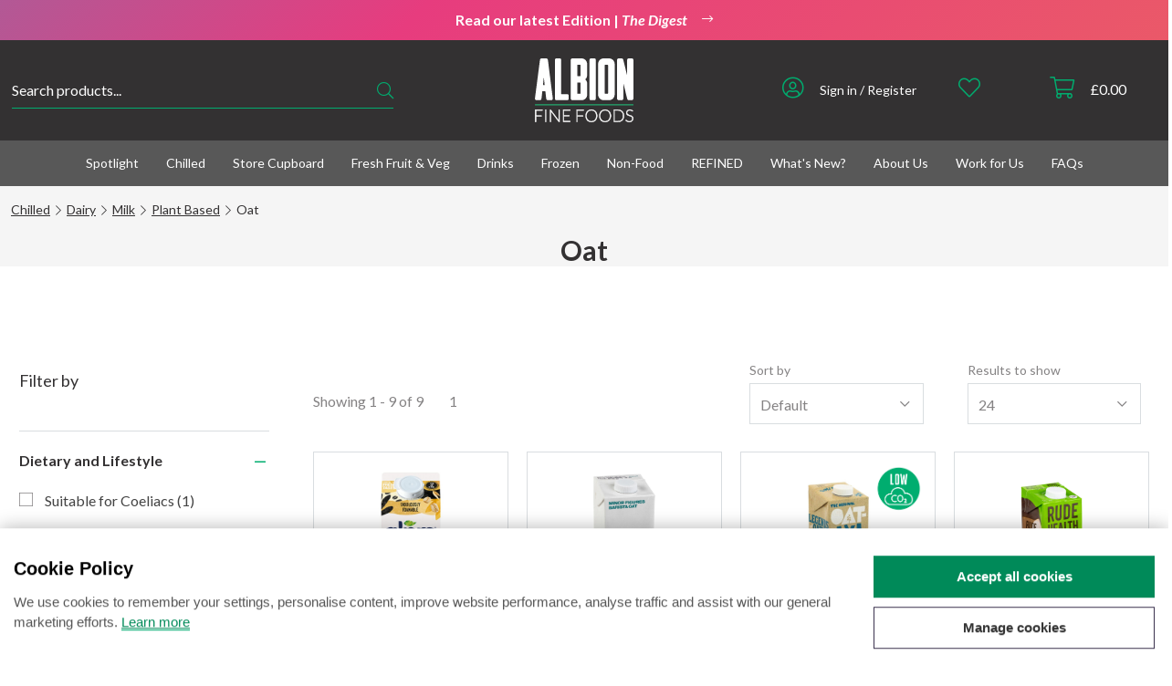

--- FILE ---
content_type: text/html; charset=UTF-8
request_url: https://www.albionfinefoods.com/oat/c/41
body_size: 38107
content:
<!DOCTYPE html> 
<html>
<head>
	<meta charset="utf-8">
<meta http-equiv="X-UA-Compatible" content="IE=edge,chrome=1">
<title>Oat</title>
<meta name="description" content="">
<meta name="keywords" content="">
<meta name="author" content="360ss.com" />

<link rel="apple-touch-icon" sizes="180x180" href="/favicons/apple-touch-icon.png">
<link rel="icon" type="image/png" sizes="32x32" href="/favicons/favicon-32x32.png">
<link rel="icon" type="image/png" sizes="16x16" href="/favicons/favicon-16x16.png">
<link rel="manifest" href="/favicons/site.webmanifest">
<link rel="mask-icon" href="/favicons/safari-pinned-tab.svg" color="#333132">
<link rel="shortcut icon" href="/favicons/favicon.ico">
<meta name="msapplication-TileColor" content="#333132">
<meta name="msapplication-config" content="/favicons/browserconfig.xml">
<meta name="theme-color" content="#333132">

<meta name="viewport" content="width=device-width, initial-scale=1">
<link rel='shortcut icon' type='image/x-icon' href='/favicon.ico' />
<!-- <link href="/css/font-awesome.min.css" rel="stylesheet" type="text/css">-->


<link href="/css/bootstrap5.3.6.min.css" rel="stylesheet" type="text/css">
<link href="/css/bootstrap-v3-to-v5.css" rel="stylesheet" type="text/css">

<link href="/js/jquery/jquery-ui-1.14.1.custom/jquery-ui.min.css" rel="stylesheet" type="text/css">
<link href="/css/jquery-ui-datepicker-adjustments.css" rel="stylesheet" type="text/css">

<link rel=stylesheet type="text/css" href="/css/slick/slick.css"/>
<link rel=stylesheet type="text/css" href="/css/slick/slick-theme.css"/>

<script src="https://kit.fontawesome.com/3584ae280b.js" crossorigin="anonymous" type="fd6f1a4a5428253ca42ad4fd-text/javascript"></script>

<link rel="preconnect" href="https://fonts.googleapis.com">
<link rel="preconnect" href="https://fonts.gstatic.com" crossorigin>
<link href="https://fonts.googleapis.com/css2?family=Lato:ital,wght@0,100;0,300;0,400;0,700;0,900;1,100;1,300;1,400;1,700;1,900&display=swap&font-display=swap" rel="stylesheet">

<link href="/css/main_style.css?v=102026011619" rel="stylesheet" type="text/css">
<link href="/css/cookies_notification.css" rel="stylesheet" type="text/css">

<link href="/css/bootstrap-v5-adjustments.css" rel="stylesheet" type="text/css">

</head>
<body>
	 

<!-- Google Tag Manager (noscript) -->
<noscript><iframe src=https://www.googletagmanager.com/ns.html?id=GTM-NRBFNTH
height="0" width="0" style="display:none;visibility:hidden"></iframe></noscript>
<!-- End Google Tag Manager (noscript) -->

<div class="albion-header">
							
					
			<div class="strip promo-strip promo-strip-animation-gradient-bg" style="background-color:#FFFFFF">
							<a href="https://2cm.es/1mSpF" style="color:#FFFFFF !important;">
					<div class="container">
						<p><strong>Read our latest Edition | <em>The Digest</em></strong></p>&nbsp;&nbsp;<i class="fal fa-long-arrow-right"></i>
					</div>
				</a>
					</div>
		<div class="sticky-header">
														<div class="header-top">
		
			<div class="container-fluid">
				<div class="container">
					<div class="row padding-0">
						<div class="col-md-2 col-md-push-5">
							<div class="albion-header-logo">
								<a href="/" class="header-logo-link"><img src="/img/albion_logo_white.svg"></a>
								<div id="mobile_menu">
									<a href="#"><i class="fal fa-bars" id="mobile_menu_i"></i></a>
								</div>
								<div id="mobile_account" class="">
									<a href="/account"><i class="fal fa-user-circle"></i></a>
								</div>
																<div id="mobile_favourites">
									<a href="/favourites">
                                        <i class="fal fa-heart header-favourites-icon"></i>
									</a>
								</div>
								<div id="mobile_basket">
									<a href="/basket">
										<i class="fal fa-shopping-cart"></i><br>
										&pound;<span id="miniBasketTotalMobile">0.00</span>
									</a>
								</div>
							</div>
						</div>
						<div class="col-md-5 col-md-push-5 hidden-xs hidden-sm">
							<ul class="list-inline header-list main-header-list">
								<li>
									<ul class="list-inline header-list account-menu-list">
										<li>
																							<a href="/account"><i class="fal fa-user-circle"></i></a>
																					</li>
										<li>
																							<span class="list-text"><a href="/account">Sign in / Register</a></span>&nbsp;
																					</li>
									</ul>
																										</li>
								<li>
									<ul class="list-inline header-list">
										<li>
											<a href="/favourites">
                                                <i class="fal fa-heart header-favourites-icon" id="header-favourites-icon"></i>
											</a>
										</li>
										<li>
											<a href="/favourites"><span class="header-favourites-count" id="badgeFavouritesDesktop"></span></a>
										</li>
									</ul>
								</li>
								<li>
									<ul class="list-inline header-list">
										<li>
											<a href="/basket"><i class="fal fa-shopping-cart"></i></a>
										</li>
										<li>
											<a href="/basket">&pound;<span id="miniBasketTotal">0.00</span></a>
										</li>
									</ul>
								</li>
							</ul>
						</div>
						<div class="col-md-4 col-md-pull-7">
							<div class="search-wrp dark">
								<form accept-charset="UTF-8" id="searchForm" method="GET" action="/search/">
									<input type="hidden" name="csrf_token" value="0aVTjEFshDUMv6tZBpflx8v8IMmZDCD5roN709fJ">									<input type="text" name="s" placeholder="Search products..." id="search_text" autocomplete="off">
									<button type="submit"><i id="lookingGlass" class="fal fa-search mobilehide"></i></button>
								</form>
								<div id="suggestions"></div>
							</div>
						</div>
						<div class="col-md-1 col-md-pull-7 hidden-xs hidden-sm">
							&nbsp;
						</div>
					</div>
				</div>
			</div>
		</div>

		 
		 
			<div class="container-fluid">
				<div class="nav-container-wrp">
					<div class="container">
						<div class="nav-container">
							<div id="offcanvas">
								<div id="offcanvas_menu">
									<div class="mobile-quick-links text-center">
										<div class="container padding-10">
											<div class="row padding-0">
												<div class="col-xs-6">
													<a href="/delivery-checker">
														<div class="box-link">
															<i class="fal fa-truck"></i>
															<div class="box-text">Delivery Info</div>
														</div>
													</a>
												</div>
											
												<!--<div class="col-xs-4">
													<a href="/offers/c/744">
														<div class="box-link">
															<i class="fal fa-stars"></i>
															<div class="box-text">Special Offers</div>
														</div>
													</a>
												</div>-->
											
												<div class="col-xs-6">
													<a href="/contact-us">
														<div class="box-link">
															<i class="fal fa-phone-rotary"></i>
															<div class="box-text">Contact Albion</div>
														</div>
													</a>
												</div>
											</div>
										</div>
									</div>

									

<ul class="nav nav-wrp sequential-mobile open" id="sequential_mobile_menu">

	
	
													<li class=" ">
									<!-- to sequential nav child -->
					<a href="#" class="sequential_menu_mobile_child_button " data-child-id="#sequential_mobile_menu_2">
						Spotlight					</a>
							</li>
										<li class=" ">
									<!-- to sequential nav child -->
					<a href="#" class="sequential_menu_mobile_child_button " data-child-id="#sequential_mobile_menu_3">
						Chilled					</a>
							</li>
										<li class=" ">
									<!-- to sequential nav child -->
					<a href="#" class="sequential_menu_mobile_child_button " data-child-id="#sequential_mobile_menu_4">
						Store Cupboard					</a>
							</li>
										<li class=" ">
									<!-- to sequential nav child -->
					<a href="#" class="sequential_menu_mobile_child_button " data-child-id="#sequential_mobile_menu_5">
						Fresh Fruit & Veg					</a>
							</li>
										<li class=" ">
									<!-- to sequential nav child -->
					<a href="#" class="sequential_menu_mobile_child_button " data-child-id="#sequential_mobile_menu_6">
						Drinks					</a>
							</li>
										<li class=" ">
									<!-- to sequential nav child -->
					<a href="#" class="sequential_menu_mobile_child_button " data-child-id="#sequential_mobile_menu_7">
						Frozen					</a>
							</li>
										<li class=" ">
									<!-- to sequential nav child -->
					<a href="#" class="sequential_menu_mobile_child_button " data-child-id="#sequential_mobile_menu_8">
						Non-Food					</a>
							</li>
										<li class=" ">
									<!-- to sequential nav child -->
					<a href="#" class="sequential_menu_mobile_child_button " data-child-id="#sequential_mobile_menu_9">
						REFINED					</a>
							</li>
										<li class=" ">
									<!-- to sequential nav child -->
					<a href="#" class="sequential_menu_mobile_child_button " data-child-id="#sequential_mobile_menu_10">
						What's New?					</a>
							</li>
										<li class=" ">
									<!-- to sequential nav child -->
					<a href="#" class="sequential_menu_mobile_child_button " data-child-id="#sequential_mobile_menu_11">
						About Us					</a>
							</li>
										<li class=" ">
									<!-- to link -->
					<a href="/careers-at-albion" class="" >
						Work for Us					</a>
							</li>
										<li class=" ">
									<!-- to link -->
					<a href="/faqs" class="" >
						FAQs					</a>
							</li>
									<li class="close-button">
		<a class="sequential_menu_mobile_close_button">
			Close Menu
		</a>
	</li>
</ul> 

<ul class="nav nav-wrp sequential-mobile " id="sequential_mobile_menu_2">

	
			<!-- back to parent -->
		<li class="back-button">
			<a class="sequential_menu_mobile_back_button bold" data-parent-id="#sequential_mobile_menu">
				Spotlight			</a>
		</li>

		
					<!-- view all parent -->
			<li class="">
				<a href="/seasonal/c/763" class="parent-view-all" >
					View all Spotlight				</a>
			</li>
			
								<li class=" ">
									<!-- to link -->
					<a href="/plant-based-vegan/c/970" class="" >
						Plant Based / Vegan					</a>
							</li>
										<li class=" ">
									<!-- to link -->
					<a href="/lactose-free/c/971" class="" >
						Lactose Free					</a>
							</li>
										<li class=" ">
									<!-- to link -->
					<a href="/coeliac-friendly/c/969" class="" >
						Coeliac Friendly					</a>
							</li>
										<li class=" ">
									<!-- to link -->
					<a href="/organic/c/972" class="" >
						Organic					</a>
							</li>
				<li class="close-button">
		<a class="sequential_menu_mobile_close_button">
			Close Menu
		</a>
	</li>
</ul> 

<ul class="nav nav-wrp sequential-mobile " id="sequential_mobile_menu_3">

	
			<!-- back to parent -->
		<li class="back-button">
			<a class="sequential_menu_mobile_back_button bold" data-parent-id="#sequential_mobile_menu">
				Chilled			</a>
		</li>

		
					<!-- view all parent -->
			<li class="">
				<a href="/chilled/c/1" class="parent-view-all" >
					View all Chilled				</a>
			</li>
			
								<li class=" ">
									<!-- to sequential nav child -->
					<a href="#" class="sequential_menu_mobile_child_button " data-child-id="#sequential_mobile_menu_3_1">
						Dairy					</a>
							</li>
										<li class=" ">
									<!-- to sequential nav child -->
					<a href="#" class="sequential_menu_mobile_child_button " data-child-id="#sequential_mobile_menu_3_2">
						Fish					</a>
							</li>
										<li class=" ">
									<!-- to link -->
					<a href="/pasta/c/153" class="" >
						Fresh Pasta					</a>
							</li>
										<li class=" ">
									<!-- to link -->
					<a href="/fruit-puree/c/1076" class="" >
						Fruit Puree					</a>
							</li>
										<li class=" ">
									<!-- to sequential nav child -->
					<a href="#" class="sequential_menu_mobile_child_button " data-child-id="#sequential_mobile_menu_3_5">
						Meat					</a>
							</li>
										<li class=" ">
									<!-- to sequential nav child -->
					<a href="#" class="sequential_menu_mobile_child_button " data-child-id="#sequential_mobile_menu_3_6">
						Olives & Appetisers					</a>
							</li>
										<li class=" ">
									<!-- to link -->
					<a href="/pastry/c/158" class="" >
						Pastry					</a>
							</li>
										<li class=" ">
									<!-- to sequential nav child -->
					<a href="#" class="sequential_menu_mobile_child_button " data-child-id="#sequential_mobile_menu_3_8">
						Prepared					</a>
							</li>
										<li class=" ">
									<!-- to sequential nav child -->
					<a href="#" class="sequential_menu_mobile_child_button " data-child-id="#sequential_mobile_menu_3_9">
						Tofu & Tempeh					</a>
							</li>
				<li class="close-button">
		<a class="sequential_menu_mobile_close_button">
			Close Menu
		</a>
	</li>
</ul> 

<ul class="nav nav-wrp sequential-mobile " id="sequential_mobile_menu_3_1">

	
			<!-- back to parent -->
		<li class="back-button">
			<a class="sequential_menu_mobile_back_button bold" data-parent-id="#sequential_mobile_menu_3">
				Dairy			</a>
		</li>

		
					<!-- view all parent -->
			<li class="">
				<a href="/dairy/c/2" class="parent-view-all" >
					View all Dairy				</a>
			</li>
			
								<li class=" ">
									<!-- to sequential nav child -->
					<a href="#" class="sequential_menu_mobile_child_button " data-child-id="#sequential_mobile_menu_3_1_1">
						Butter & Margarine					</a>
							</li>
										<li class=" ">
									<!-- to sequential nav child -->
					<a href="#" class="sequential_menu_mobile_child_button " data-child-id="#sequential_mobile_menu_3_1_2">
						Cheese					</a>
							</li>
										<li class=" ">
									<!-- to sequential nav child -->
					<a href="#" class="sequential_menu_mobile_child_button " data-child-id="#sequential_mobile_menu_3_1_3">
						Cream					</a>
							</li>
										<li class=" ">
									<!-- to sequential nav child -->
					<a href="#" class="sequential_menu_mobile_child_button " data-child-id="#sequential_mobile_menu_3_1_4">
						Milk					</a>
							</li>
										<li class=" ">
									<!-- to sequential nav child -->
					<a href="#" class="sequential_menu_mobile_child_button " data-child-id="#sequential_mobile_menu_3_1_5">
						Yoghurt					</a>
							</li>
				<li class="close-button">
		<a class="sequential_menu_mobile_close_button">
			Close Menu
		</a>
	</li>
</ul> 

<ul class="nav nav-wrp sequential-mobile " id="sequential_mobile_menu_3_1_1">

	
			<!-- back to parent -->
		<li class="back-button">
			<a class="sequential_menu_mobile_back_button bold" data-parent-id="#sequential_mobile_menu_3_1">
				Butter & Margarine			</a>
		</li>

		
					<!-- view all parent -->
			<li class="">
				<a href="/butter-margarine/c/3" class="parent-view-all" >
					View all Butter & Margarine				</a>
			</li>
			
								<li class=" ">
									<!-- to link -->
					<a href="/butter/c/4" class="" >
						Butter					</a>
							</li>
										<li class=" ">
									<!-- to link -->
					<a href="/margarine/c/5" class="" >
						Margarine					</a>
							</li>
				<li class="close-button">
		<a class="sequential_menu_mobile_close_button">
			Close Menu
		</a>
	</li>
</ul> 

<ul class="nav nav-wrp sequential-mobile " id="sequential_mobile_menu_3_1_2">

	
			<!-- back to parent -->
		<li class="back-button">
			<a class="sequential_menu_mobile_back_button bold" data-parent-id="#sequential_mobile_menu_3_1">
				Cheese			</a>
		</li>

		
					<!-- view all parent -->
			<li class="">
				<a href="/cheese/c/6" class="parent-view-all" >
					View all Cheese				</a>
			</li>
			
								<li class=" ">
									<!-- to sequential nav child -->
					<a href="#" class="sequential_menu_mobile_child_button " data-child-id="#sequential_mobile_menu_3_1_2_1">
						Eating					</a>
							</li>
										<li class=" ">
									<!-- to sequential nav child -->
					<a href="#" class="sequential_menu_mobile_child_button " data-child-id="#sequential_mobile_menu_3_1_2_2">
						Kitchen					</a>
							</li>
				<li class="close-button">
		<a class="sequential_menu_mobile_close_button">
			Close Menu
		</a>
	</li>
</ul> 

<ul class="nav nav-wrp sequential-mobile " id="sequential_mobile_menu_3_1_2_1">

	
			<!-- back to parent -->
		<li class="back-button">
			<a class="sequential_menu_mobile_back_button bold" data-parent-id="#sequential_mobile_menu_3_1_2">
				Eating			</a>
		</li>

		
					<!-- view all parent -->
			<li class="">
				<a href="/eating/c/9" class="parent-view-all" >
					View all Eating				</a>
			</li>
			
								<li class=" ">
									<!-- to link -->
					<a href="/blue/c/10" class="" >
						Blue					</a>
							</li>
										<li class=" ">
									<!-- to link -->
					<a href="/cheeseboards/c/11" class="" >
						Cheeseboards					</a>
							</li>
										<li class=" ">
									<!-- to link -->
					<a href="/hard/c/12" class="" >
						Hard					</a>
							</li>
										<li class=" ">
									<!-- to link -->
					<a href="/soft/c/13" class="" >
						Soft					</a>
							</li>
										<li class=" ">
									<!-- to link -->
					<a href="/waxed/c/14" class="" >
						Waxed					</a>
							</li>
				<li class="close-button">
		<a class="sequential_menu_mobile_close_button">
			Close Menu
		</a>
	</li>
</ul> 

<ul class="nav nav-wrp sequential-mobile " id="sequential_mobile_menu_3_1_2_2">

	
			<!-- back to parent -->
		<li class="back-button">
			<a class="sequential_menu_mobile_back_button bold" data-parent-id="#sequential_mobile_menu_3_1_2">
				Kitchen			</a>
		</li>

		
					<!-- view all parent -->
			<li class="">
				<a href="/kitchen/c/15" class="parent-view-all" >
					View all Kitchen				</a>
			</li>
			
								<li class=" ">
									<!-- to link -->
					<a href="/cooking/c/16" class="" >
						Cooking					</a>
							</li>
										<li class=" ">
									<!-- to link -->
					<a href="/cottage-curd/c/17" class="" >
						Cottage & Curd					</a>
							</li>
										<li class=" ">
									<!-- to link -->
					<a href="/grated/c/18" class="" >
						Grated					</a>
							</li>
										<li class=" ">
									<!-- to link -->
					<a href="/hard/c/19" class="" >
						Hard					</a>
							</li>
										<li class=" ">
									<!-- to link -->
					<a href="/mozzarella/c/20" class="" >
						Mozzarella					</a>
							</li>
										<li class=" ">
									<!-- to link -->
					<a href="/parmesan/c/21" class="" >
						Parmesan					</a>
							</li>
															<li class=" ">
									<!-- to link -->
					<a href="/slices/c/23" class="" >
						Slices					</a>
							</li>
										<li class=" ">
									<!-- to link -->
					<a href="/smoked/c/24" class="" >
						Smoked					</a>
							</li>
										<li class=" ">
									<!-- to link -->
					<a href="/soft/c/25" class="" >
						Soft					</a>
							</li>
				<li class="close-button">
		<a class="sequential_menu_mobile_close_button">
			Close Menu
		</a>
	</li>
</ul> 

<ul class="nav nav-wrp sequential-mobile " id="sequential_mobile_menu_3_1_3">

	
			<!-- back to parent -->
		<li class="back-button">
			<a class="sequential_menu_mobile_back_button bold" data-parent-id="#sequential_mobile_menu_3_1">
				Cream			</a>
		</li>

		
					<!-- view all parent -->
			<li class="">
				<a href="/cream/c/26" class="parent-view-all" >
					View all Cream				</a>
			</li>
			
								<li class=" ">
									<!-- to link -->
					<a href="/clotted/c/27" class="" >
						Clotted					</a>
							</li>
										<li class=" ">
									<!-- to link -->
					<a href="/creme-fraiche/c/28" class="" >
						Crème Fraiche					</a>
							</li>
										<li class=" ">
									<!-- to link -->
					<a href="/double/c/29" class="" >
						Double					</a>
							</li>
										<li class=" ">
									<!-- to link -->
					<a href="/portions/c/30" class="" >
						Portions					</a>
							</li>
										<li class=" ">
									<!-- to link -->
					<a href="/single/c/31" class="" >
						Single					</a>
							</li>
										<li class=" ">
									<!-- to link -->
					<a href="/sour-cream/c/32" class="" >
						Sour Cream					</a>
							</li>
										<li class=" ">
									<!-- to link -->
					<a href="/whipping/c/33" class="" >
						Whipping					</a>
							</li>
				<li class="close-button">
		<a class="sequential_menu_mobile_close_button">
			Close Menu
		</a>
	</li>
</ul> 

<ul class="nav nav-wrp sequential-mobile " id="sequential_mobile_menu_3_1_4">

	
			<!-- back to parent -->
		<li class="back-button">
			<a class="sequential_menu_mobile_back_button bold" data-parent-id="#sequential_mobile_menu_3_1">
				Milk			</a>
		</li>

		
					<!-- view all parent -->
			<li class="">
				<a href="/milk/c/34" class="parent-view-all" >
					View all Milk				</a>
			</li>
			
								<li class=" ">
									<!-- to link -->
					<a href="/buttermilk/c/35" class="" >
						Buttermilk					</a>
							</li>
										<li class=" ">
									<!-- to link -->
					<a href="/goat/c/36" class="" >
						Goat					</a>
							</li>
										<li class=" ">
									<!-- to sequential nav child -->
					<a href="#" class="sequential_menu_mobile_child_button " data-child-id="#sequential_mobile_menu_3_1_4_3">
						Plant Based					</a>
							</li>
										<li class=" ">
									<!-- to link -->
					<a href="/powder/c/44" class="" >
						Powder					</a>
							</li>
										<li class=" ">
									<!-- to link -->
					<a href="/semi-skimmed/c/45" class="" >
						Semi-Skimmed					</a>
							</li>
										<li class=" ">
									<!-- to link -->
					<a href="/skimmed/c/46" class="" >
						Skimmed					</a>
							</li>
										<li class=" ">
									<!-- to link -->
					<a href="/whole/c/47" class="" >
						Whole					</a>
							</li>
				<li class="close-button">
		<a class="sequential_menu_mobile_close_button">
			Close Menu
		</a>
	</li>
</ul> 

<ul class="nav nav-wrp sequential-mobile " id="sequential_mobile_menu_3_1_4_3">

	
			<!-- back to parent -->
		<li class="back-button">
			<a class="sequential_menu_mobile_back_button bold" data-parent-id="#sequential_mobile_menu_3_1_4">
				Plant Based			</a>
		</li>

		
					<!-- view all parent -->
			<li class="">
				<a href="/plant-based/c/37" class="parent-view-all" >
					View all Plant Based				</a>
			</li>
			
								<li class=" ">
									<!-- to link -->
					<a href="/almond/c/38" class="" >
						Almond					</a>
							</li>
										<li class=" ">
									<!-- to link -->
					<a href="/coconut/c/39" class="" >
						Coconut					</a>
							</li>
										<li class=" ">
									<!-- to link -->
					<a href="/flavoured/c/909" class="" >
						Flavoured					</a>
							</li>
										<li class=" ">
									<!-- to link -->
					<a href="/hazelnut/c/40" class="" >
						Hazelnut					</a>
							</li>
										<li class=" ">
									<!-- to link -->
					<a href="/oat/c/41" class="" >
						Oat					</a>
							</li>
										<li class=" ">
									<!-- to link -->
					<a href="/potato/c/807" class="" >
						Potato					</a>
							</li>
										<li class=" ">
									<!-- to link -->
					<a href="/rice/c/42" class="" >
						Rice					</a>
							</li>
										<li class=" ">
									<!-- to link -->
					<a href="/soy/c/43" class="" >
						Soy					</a>
							</li>
				<li class="close-button">
		<a class="sequential_menu_mobile_close_button">
			Close Menu
		</a>
	</li>
</ul> 

<ul class="nav nav-wrp sequential-mobile " id="sequential_mobile_menu_3_1_5">

	
			<!-- back to parent -->
		<li class="back-button">
			<a class="sequential_menu_mobile_back_button bold" data-parent-id="#sequential_mobile_menu_3_1">
				Yoghurt			</a>
		</li>

		
					<!-- view all parent -->
			<li class="">
				<a href="/yoghurt/c/48" class="parent-view-all" >
					View all Yoghurt				</a>
			</li>
			
								<li class=" ">
									<!-- to link -->
					<a href="/goat-yoghurt/c/49" class="" >
						Goat Yoghurt					</a>
							</li>
										<li class=" ">
									<!-- to link -->
					<a href="/greek/c/50" class="" >
						Greek					</a>
							</li>
										<li class=" ">
									<!-- to link -->
					<a href="/natural/c/51" class="" >
						Natural					</a>
							</li>
										<li class=" ">
									<!-- to link -->
					<a href="/plant-based/c/52" class="" >
						Plant Based					</a>
							</li>
										<li class=" ">
									<!-- to link -->
					<a href="/portion/c/53" class="" >
						Portion					</a>
							</li>
										<li class=" ">
									<!-- to link -->
					<a href="/labneh/c/994" class="" >
						Labneh					</a>
							</li>
				<li class="close-button">
		<a class="sequential_menu_mobile_close_button">
			Close Menu
		</a>
	</li>
</ul> 

<ul class="nav nav-wrp sequential-mobile " id="sequential_mobile_menu_3_2">

	
			<!-- back to parent -->
		<li class="back-button">
			<a class="sequential_menu_mobile_back_button bold" data-parent-id="#sequential_mobile_menu_3">
				Fish			</a>
		</li>

		
					<!-- view all parent -->
			<li class="">
				<a href="/fish/c/54" class="parent-view-all" >
					View all Fish				</a>
			</li>
			
								<li class=" ">
									<!-- to link -->
					<a href="/antipasti/c/55" class="" >
						Antipasti					</a>
							</li>
										<li class=" ">
									<!-- to link -->
					<a href="/caviar-fish-eggs/c/56" class="" >
						Caviar & Fish Eggs					</a>
							</li>
										<li class=" ">
									<!-- to link -->
					<a href="/smoked-cured/c/57" class="" >
						Smoked & Cured					</a>
							</li>
				<li class="close-button">
		<a class="sequential_menu_mobile_close_button">
			Close Menu
		</a>
	</li>
</ul> 

<ul class="nav nav-wrp sequential-mobile " id="sequential_mobile_menu_3_5">

	
			<!-- back to parent -->
		<li class="back-button">
			<a class="sequential_menu_mobile_back_button bold" data-parent-id="#sequential_mobile_menu_3">
				Meat			</a>
		</li>

		
					<!-- view all parent -->
			<li class="">
				<a href="/meat/c/58" class="parent-view-all" >
					View all Meat				</a>
			</li>
			
								<li class=" ">
									<!-- to sequential nav child -->
					<a href="#" class="sequential_menu_mobile_child_button " data-child-id="#sequential_mobile_menu_3_5_1">
						Bacon & Sausages					</a>
							</li>
										<li class=" ">
									<!-- to sequential nav child -->
					<a href="#" class="sequential_menu_mobile_child_button " data-child-id="#sequential_mobile_menu_3_5_2">
						Beef					</a>
							</li>
										<li class=" ">
									<!-- to sequential nav child -->
					<a href="#" class="sequential_menu_mobile_child_button " data-child-id="#sequential_mobile_menu_3_5_3">
						Chicken & Poultry					</a>
							</li>
										<li class=" ">
									<!-- to sequential nav child -->
					<a href="#" class="sequential_menu_mobile_child_button " data-child-id="#sequential_mobile_menu_3_5_4">
						Cooked & Cured					</a>
							</li>
										<li class=" ">
									<!-- to sequential nav child -->
					<a href="#" class="sequential_menu_mobile_child_button " data-child-id="#sequential_mobile_menu_3_5_5">
						Duck					</a>
							</li>
										<li class=" ">
									<!-- to sequential nav child -->
					<a href="#" class="sequential_menu_mobile_child_button " data-child-id="#sequential_mobile_menu_3_5_6">
						Game					</a>
							</li>
										<li class=" ">
									<!-- to sequential nav child -->
					<a href="#" class="sequential_menu_mobile_child_button " data-child-id="#sequential_mobile_menu_3_5_7">
						Lamb					</a>
							</li>
										<li class=" ">
									<!-- to sequential nav child -->
					<a href="#" class="sequential_menu_mobile_child_button " data-child-id="#sequential_mobile_menu_3_5_8">
						Pork					</a>
							</li>
										<li class=" ">
									<!-- to link -->
					<a href="/snails/c/143" class="" >
						Snails					</a>
							</li>
				<li class="close-button">
		<a class="sequential_menu_mobile_close_button">
			Close Menu
		</a>
	</li>
</ul> 

<ul class="nav nav-wrp sequential-mobile " id="sequential_mobile_menu_3_5_1">

	
			<!-- back to parent -->
		<li class="back-button">
			<a class="sequential_menu_mobile_back_button bold" data-parent-id="#sequential_mobile_menu_3_5">
				Bacon & Sausages			</a>
		</li>

		
					<!-- view all parent -->
			<li class="">
				<a href="/bacon-sausages-burgers/c/59" class="parent-view-all" >
					View all Bacon & Sausages				</a>
			</li>
			
								<li class=" ">
									<!-- to link -->
					<a href="/bacon/c/60" class="" >
						Bacon					</a>
							</li>
										<li class=" ">
									<!-- to sequential nav child -->
					<a href="#" class="sequential_menu_mobile_child_button " data-child-id="#sequential_mobile_menu_3_5_1_2">
						Sausages					</a>
							</li>
				<li class="close-button">
		<a class="sequential_menu_mobile_close_button">
			Close Menu
		</a>
	</li>
</ul> 

<ul class="nav nav-wrp sequential-mobile " id="sequential_mobile_menu_3_5_1_2">

	
			<!-- back to parent -->
		<li class="back-button">
			<a class="sequential_menu_mobile_back_button bold" data-parent-id="#sequential_mobile_menu_3_5_1">
				Sausages			</a>
		</li>

		
					<!-- view all parent -->
			<li class="">
				<a href="/sausages/c/62" class="parent-view-all" >
					View all Sausages				</a>
			</li>
			
								<li class=" ">
									<!-- to link -->
					<a href="/black-pudding-haggis/c/63" class="" >
						Black Pudding & Haggis					</a>
							</li>
										<li class=" ">
									<!-- to link -->
					<a href="/chorizo/c/64" class="" >
						Chorizo					</a>
							</li>
										<li class=" ">
									<!-- to link -->
					<a href="/pork/c/65" class="" >
						Pork					</a>
							</li>
										<li class=" ">
									<!-- to link -->
					<a href="/speciality/c/66" class="" >
						Speciality					</a>
							</li>
				<li class="close-button">
		<a class="sequential_menu_mobile_close_button">
			Close Menu
		</a>
	</li>
</ul> 

<ul class="nav nav-wrp sequential-mobile " id="sequential_mobile_menu_3_5_2">

	
			<!-- back to parent -->
		<li class="back-button">
			<a class="sequential_menu_mobile_back_button bold" data-parent-id="#sequential_mobile_menu_3_5">
				Beef			</a>
		</li>

		
					<!-- view all parent -->
			<li class="">
				<a href="/beef/c/67" class="parent-view-all" >
					View all Beef				</a>
			</li>
			
								<li class=" ">
									<!-- to link -->
					<a href="/burgers/c/1012" class="" >
						Burgers					</a>
							</li>
										<li class=" ">
									<!-- to link -->
					<a href="/butchers-cuts/c/68" class="" >
						Butchers Cuts					</a>
							</li>
										<li class=" ">
									<!-- to link -->
					<a href="/fillet/c/69" class="" >
						Fillet					</a>
							</li>
										<li class=" ">
									<!-- to link -->
					<a href="/minced-diced/c/70" class="" >
						Minced & Diced					</a>
							</li>
										<li class=" ">
									<!-- to link -->
					<a href="/ox/c/71" class="" >
						Ox					</a>
							</li>
										<li class=" ">
									<!-- to link -->
					<a href="/veal/c/72" class="" >
						Veal					</a>
							</li>
				<li class="close-button">
		<a class="sequential_menu_mobile_close_button">
			Close Menu
		</a>
	</li>
</ul> 

<ul class="nav nav-wrp sequential-mobile " id="sequential_mobile_menu_3_5_3">

	
			<!-- back to parent -->
		<li class="back-button">
			<a class="sequential_menu_mobile_back_button bold" data-parent-id="#sequential_mobile_menu_3_5">
				Chicken & Poultry			</a>
		</li>

		
					<!-- view all parent -->
			<li class="">
				<a href="/chicken-poultry/c/73" class="parent-view-all" >
					View all Chicken & Poultry				</a>
			</li>
			
								<li class=" ">
									<!-- to sequential nav child -->
					<a href="#" class="sequential_menu_mobile_child_button " data-child-id="#sequential_mobile_menu_3_5_3_1">
						Chicken					</a>
							</li>
										<li class=" ">
									<!-- to link -->
					<a href="/goose/c/82" class="" >
						Goose					</a>
							</li>
										<li class=" ">
									<!-- to link -->
					<a href="/turkey/c/987" class="" >
						Turkey					</a>
							</li>
				<li class="close-button">
		<a class="sequential_menu_mobile_close_button">
			Close Menu
		</a>
	</li>
</ul> 

<ul class="nav nav-wrp sequential-mobile " id="sequential_mobile_menu_3_5_3_1">

	
			<!-- back to parent -->
		<li class="back-button">
			<a class="sequential_menu_mobile_back_button bold" data-parent-id="#sequential_mobile_menu_3_5_3">
				Chicken			</a>
		</li>

		
					<!-- view all parent -->
			<li class="">
				<a href="/chicken/c/74" class="parent-view-all" >
					View all Chicken				</a>
			</li>
			
								<li class=" ">
									<!-- to link -->
					<a href="/breast/c/75" class="" >
						Breast					</a>
							</li>
										<li class=" ">
									<!-- to link -->
					<a href="/drum/c/76" class="" >
						Drum					</a>
							</li>
										<li class=" ">
									<!-- to link -->
					<a href="/liver/c/78" class="" >
						Liver					</a>
							</li>
										<li class=" ">
									<!-- to link -->
					<a href="/thigh/c/79" class="" >
						Thigh					</a>
							</li>
										<li class=" ">
									<!-- to link -->
					<a href="/whole/c/80" class="" >
						Whole					</a>
							</li>
				<li class="close-button">
		<a class="sequential_menu_mobile_close_button">
			Close Menu
		</a>
	</li>
</ul> 

<ul class="nav nav-wrp sequential-mobile " id="sequential_mobile_menu_3_5_4">

	
			<!-- back to parent -->
		<li class="back-button">
			<a class="sequential_menu_mobile_back_button bold" data-parent-id="#sequential_mobile_menu_3_5">
				Cooked & Cured			</a>
		</li>

		
					<!-- view all parent -->
			<li class="">
				<a href="/cooked-cured/c/83" class="parent-view-all" >
					View all Cooked & Cured				</a>
			</li>
			
								<li class=" ">
									<!-- to sequential nav child -->
					<a href="#" class="sequential_menu_mobile_child_button " data-child-id="#sequential_mobile_menu_3_5_4_1">
						Cooked					</a>
							</li>
										<li class=" ">
									<!-- to sequential nav child -->
					<a href="#" class="sequential_menu_mobile_child_button " data-child-id="#sequential_mobile_menu_3_5_4_2">
						Cured					</a>
							</li>
				<li class="close-button">
		<a class="sequential_menu_mobile_close_button">
			Close Menu
		</a>
	</li>
</ul> 

<ul class="nav nav-wrp sequential-mobile " id="sequential_mobile_menu_3_5_4_1">

	
			<!-- back to parent -->
		<li class="back-button">
			<a class="sequential_menu_mobile_back_button bold" data-parent-id="#sequential_mobile_menu_3_5_4">
				Cooked			</a>
		</li>

		
					<!-- view all parent -->
			<li class="">
				<a href="/cooked/c/84" class="parent-view-all" >
					View all Cooked				</a>
			</li>
			
								<li class=" ">
									<!-- to link -->
					<a href="/bacon/c/85" class="" >
						Bacon					</a>
							</li>
										<li class=" ">
									<!-- to link -->
					<a href="/beef/c/86" class="" >
						Beef					</a>
							</li>
										<li class=" ">
									<!-- to link -->
					<a href="/chicken/c/87" class="" >
						Chicken					</a>
							</li>
										<li class=" ">
									<!-- to link -->
					<a href="/duck/c/88" class="" >
						Duck					</a>
							</li>
										<li class=" ">
									<!-- to link -->
					<a href="/ham/c/89" class="" >
						Ham					</a>
							</li>
										<li class=" ">
									<!-- to link -->
					<a href="/pork/c/90" class="" >
						Pork					</a>
							</li>
										<li class=" ">
									<!-- to link -->
					<a href="/sausage-hot-dogs/c/91" class="" >
						Sausage & Hot Dogs					</a>
							</li>
										<li class=" ">
									<!-- to link -->
					<a href="/turkey/c/92" class="" >
						Turkey					</a>
							</li>
				<li class="close-button">
		<a class="sequential_menu_mobile_close_button">
			Close Menu
		</a>
	</li>
</ul> 

<ul class="nav nav-wrp sequential-mobile " id="sequential_mobile_menu_3_5_4_2">

	
			<!-- back to parent -->
		<li class="back-button">
			<a class="sequential_menu_mobile_back_button bold" data-parent-id="#sequential_mobile_menu_3_5_4">
				Cured			</a>
		</li>

		
					<!-- view all parent -->
			<li class="">
				<a href="/cured/c/93" class="parent-view-all" >
					View all Cured				</a>
			</li>
			
								<li class=" ">
									<!-- to link -->
					<a href="/beef/c/94" class="" >
						Beef					</a>
							</li>
										<li class=" ">
									<!-- to link -->
					<a href="/chorizo/c/95" class="" >
						Chorizo					</a>
							</li>
										<li class=" ">
									<!-- to link -->
					<a href="/pork/c/96" class="" >
						Pork					</a>
							</li>
										<li class=" ">
									<!-- to link -->
					<a href="/salami/c/97" class="" >
						Salami					</a>
							</li>
										<li class=" ">
									<!-- to link -->
					<a href="/selection-packs/c/98" class="" >
						Selection Packs					</a>
							</li>
										<li class=" ">
									<!-- to link -->
					<a href="/veal/c/1059" class="" >
						Veal					</a>
							</li>
				<li class="close-button">
		<a class="sequential_menu_mobile_close_button">
			Close Menu
		</a>
	</li>
</ul> 

<ul class="nav nav-wrp sequential-mobile " id="sequential_mobile_menu_3_5_5">

	
			<!-- back to parent -->
		<li class="back-button">
			<a class="sequential_menu_mobile_back_button bold" data-parent-id="#sequential_mobile_menu_3_5">
				Duck			</a>
		</li>

		
					<!-- view all parent -->
			<li class="">
				<a href="/duck/c/99" class="parent-view-all" >
					View all Duck				</a>
			</li>
			
								<li class=" ">
									<!-- to link -->
					<a href="/breast/c/100" class="" >
						Breast					</a>
							</li>
										<li class=" ">
									<!-- to link -->
					<a href="/foie-gras/c/101" class="" >
						Foie Gras					</a>
							</li>
										<li class=" ">
									<!-- to link -->
					<a href="/legs/c/102" class="" >
						Legs					</a>
							</li>
										<li class=" ">
									<!-- to link -->
					<a href="/liver/c/1005" class="" >
						Liver					</a>
							</li>
										<li class=" ">
									<!-- to link -->
					<a href="/smoked/c/103" class="" >
						Smoked					</a>
							</li>
										<li class=" ">
									<!-- to link -->
					<a href="/speciality/c/104" class="" >
						Speciality					</a>
							</li>
										<li class=" ">
									<!-- to link -->
					<a href="/whole/c/105" class="" >
						Whole					</a>
							</li>
										<li class=" ">
									<!-- to link -->
					<a href="/wings/c/1008" class="" >
						Wings					</a>
							</li>
				<li class="close-button">
		<a class="sequential_menu_mobile_close_button">
			Close Menu
		</a>
	</li>
</ul> 

<ul class="nav nav-wrp sequential-mobile " id="sequential_mobile_menu_3_5_6">

	
			<!-- back to parent -->
		<li class="back-button">
			<a class="sequential_menu_mobile_back_button bold" data-parent-id="#sequential_mobile_menu_3_5">
				Game			</a>
		</li>

		
					<!-- view all parent -->
			<li class="">
				<a href="/game/c/106" class="parent-view-all" >
					View all Game				</a>
			</li>
			
								<li class=" ">
									<!-- to link -->
					<a href="/grouse/c/107" class="" >
						Grouse					</a>
							</li>
										<li class=" ">
									<!-- to link -->
					<a href="/guinea-fowl/c/108" class="" >
						Guinea Fowl					</a>
							</li>
										<li class=" ">
									<!-- to link -->
					<a href="/hare/c/109" class="" >
						Hare					</a>
							</li>
															<li class=" ">
									<!-- to link -->
					<a href="/partridge/c/111" class="" >
						Partridge					</a>
							</li>
										<li class=" ">
									<!-- to link -->
					<a href="/pheasant/c/112" class="" >
						Pheasant					</a>
							</li>
										<li class=" ">
									<!-- to link -->
					<a href="/pigeon/c/113" class="" >
						Pigeon					</a>
							</li>
										<li class=" ">
									<!-- to link -->
					<a href="/quail/c/114" class="" >
						Quail					</a>
							</li>
										<li class=" ">
									<!-- to link -->
					<a href="/rabbit/c/115" class="" >
						Rabbit					</a>
							</li>
										<li class=" ">
									<!-- to link -->
					<a href="/venison/c/116" class="" >
						Venison					</a>
							</li>
										<li class=" ">
									<!-- to link -->
					<a href="/wild-board/c/117" class="" >
						Wild Boar					</a>
							</li>
				<li class="close-button">
		<a class="sequential_menu_mobile_close_button">
			Close Menu
		</a>
	</li>
</ul> 

<ul class="nav nav-wrp sequential-mobile " id="sequential_mobile_menu_3_5_7">

	
			<!-- back to parent -->
		<li class="back-button">
			<a class="sequential_menu_mobile_back_button bold" data-parent-id="#sequential_mobile_menu_3_5">
				Lamb			</a>
		</li>

		
					<!-- view all parent -->
			<li class="">
				<a href="/lamb/c/119" class="parent-view-all" >
					View all Lamb				</a>
			</li>
			
								<li class=" ">
									<!-- to link -->
					<a href="/leg/c/122" class="" >
						Leg					</a>
							</li>
										<li class=" ">
									<!-- to link -->
					<a href="/ribs/c/124" class="" >
						Ribs					</a>
							</li>
										<li class=" ">
									<!-- to link -->
					<a href="/shank/c/1047" class="" >
						Shank					</a>
							</li>
				<li class="close-button">
		<a class="sequential_menu_mobile_close_button">
			Close Menu
		</a>
	</li>
</ul> 

<ul class="nav nav-wrp sequential-mobile " id="sequential_mobile_menu_3_5_8">

	
			<!-- back to parent -->
		<li class="back-button">
			<a class="sequential_menu_mobile_back_button bold" data-parent-id="#sequential_mobile_menu_3_5">
				Pork			</a>
		</li>

		
					<!-- view all parent -->
			<li class="">
				<a href="/pork/c/134" class="parent-view-all" >
					View all Pork				</a>
			</li>
			
								<li class=" ">
									<!-- to link -->
					<a href="/belly/c/135" class="" >
						Belly					</a>
							</li>
										<li class=" ">
									<!-- to link -->
					<a href="/mince/c/137" class="" >
						Mince					</a>
							</li>
										<li class=" ">
									<!-- to link -->
					<a href="/ribs/c/138" class="" >
						Ribs					</a>
							</li>
										<li class=" ">
									<!-- to link -->
					<a href="/shoulder/c/139" class="" >
						Shoulder					</a>
							</li>
										<li class=" ">
									<!-- to link -->
					<a href="/speciality/c/140" class="" >
						Speciality					</a>
							</li>
										<li class=" ">
									<!-- to link -->
					<a href="/suckling/c/141" class="" >
						Suckling					</a>
							</li>
										<li class=" ">
									<!-- to link -->
					<a href="/ventreche/c/142" class="" >
						Ventreche					</a>
							</li>
				<li class="close-button">
		<a class="sequential_menu_mobile_close_button">
			Close Menu
		</a>
	</li>
</ul> 

<ul class="nav nav-wrp sequential-mobile " id="sequential_mobile_menu_3_6">

	
			<!-- back to parent -->
		<li class="back-button">
			<a class="sequential_menu_mobile_back_button bold" data-parent-id="#sequential_mobile_menu_3">
				Olives & Appetisers			</a>
		</li>

		
					<!-- view all parent -->
			<li class="">
				<a href="/olives-appetisers/c/145" class="parent-view-all" >
					View all Olives & Appetisers				</a>
			</li>
			
								<li class=" ">
									<!-- to link -->
					<a href="/antipasti/c/146" class="" >
						Antipasti					</a>
							</li>
										<li class=" ">
									<!-- to sequential nav child -->
					<a href="#" class="sequential_menu_mobile_child_button " data-child-id="#sequential_mobile_menu_3_6_2">
						Olives					</a>
							</li>
										<li class=" ">
									<!-- to link -->
					<a href="/pickles/c/152" class="" >
						Pickles					</a>
							</li>
				<li class="close-button">
		<a class="sequential_menu_mobile_close_button">
			Close Menu
		</a>
	</li>
</ul> 

<ul class="nav nav-wrp sequential-mobile " id="sequential_mobile_menu_3_6_2">

	
			<!-- back to parent -->
		<li class="back-button">
			<a class="sequential_menu_mobile_back_button bold" data-parent-id="#sequential_mobile_menu_3_6">
				Olives			</a>
		</li>

		
					<!-- view all parent -->
			<li class="">
				<a href="/olives/c/147" class="parent-view-all" >
					View all Olives				</a>
			</li>
			
								<li class=" ">
									<!-- to link -->
					<a href="/black/c/148" class="" >
						Black					</a>
							</li>
										<li class=" ">
									<!-- to link -->
					<a href="/green/c/149" class="" >
						Green					</a>
							</li>
										<li class=" ">
									<!-- to link -->
					<a href="/mix/c/150" class="" >
						Mix					</a>
							</li>
										<li class=" ">
									<!-- to link -->
					<a href="/purple/c/151" class="" >
						Purple					</a>
							</li>
				<li class="close-button">
		<a class="sequential_menu_mobile_close_button">
			Close Menu
		</a>
	</li>
</ul> 

<ul class="nav nav-wrp sequential-mobile " id="sequential_mobile_menu_3_8">

	
			<!-- back to parent -->
		<li class="back-button">
			<a class="sequential_menu_mobile_back_button bold" data-parent-id="#sequential_mobile_menu_3">
				Prepared			</a>
		</li>

		
					<!-- view all parent -->
			<li class="">
				<a href="/prepared/c/934" class="parent-view-all" >
					View all Prepared				</a>
			</li>
			
								<li class=" ">
									<!-- to link -->
					<a href="/marinades/c/937" class="" >
						Marinades					</a>
							</li>
										<li class=" ">
									<!-- to link -->
					<a href="/pastes-sauces/c/935" class="" >
						Pastes & Sauces					</a>
							</li>
										<li class=" ">
									<!-- to sequential nav child -->
					<a href="#" class="sequential_menu_mobile_child_button " data-child-id="#sequential_mobile_menu_3_8_3">
						Pates, Terrines & Mousses					</a>
							</li>
										<li class=" ">
									<!-- to link -->
					<a href="/prepared-vegetables/c/936" class="" >
						Prepared Vegetables					</a>
							</li>
				<li class="close-button">
		<a class="sequential_menu_mobile_close_button">
			Close Menu
		</a>
	</li>
</ul> 

<ul class="nav nav-wrp sequential-mobile " id="sequential_mobile_menu_3_8_3">

	
			<!-- back to parent -->
		<li class="back-button">
			<a class="sequential_menu_mobile_back_button bold" data-parent-id="#sequential_mobile_menu_3_8">
				Pates, Terrines & Mousses			</a>
		</li>

		
					<!-- view all parent -->
			<li class="">
				<a href="/pates-terrines-mousses/c/1064" class="parent-view-all" >
					View all Pates, Terrines & Mousses				</a>
			</li>
			
								<li class=" ">
									<!-- to link -->
					<a href="/mousses/c/1067" class="" >
						Mousse					</a>
							</li>
										<li class=" ">
									<!-- to link -->
					<a href="/pate/c/1065" class="" >
						Pate					</a>
							</li>
										<li class=" ">
									<!-- to link -->
					<a href="/rillette/c/1068" class="" >
						Rillette					</a>
							</li>
										<li class=" ">
									<!-- to link -->
					<a href="/terrines/c/1066" class="" >
						Terrines					</a>
							</li>
				<li class="close-button">
		<a class="sequential_menu_mobile_close_button">
			Close Menu
		</a>
	</li>
</ul> 

<ul class="nav nav-wrp sequential-mobile " id="sequential_mobile_menu_3_9">

	
			<!-- back to parent -->
		<li class="back-button">
			<a class="sequential_menu_mobile_back_button bold" data-parent-id="#sequential_mobile_menu_3">
				Tofu & Tempeh			</a>
		</li>

		
					<!-- view all parent -->
			<li class="">
				<a href="/tofu-tempeh/c/159" class="parent-view-all" >
					View all Tofu & Tempeh				</a>
			</li>
			
								<li class=" ">
									<!-- to link -->
					<a href="/tempeh/c/160" class="" >
						Tempeh					</a>
							</li>
										<li class=" ">
									<!-- to link -->
					<a href="/tofu/c/161" class="" >
						Tofu					</a>
							</li>
				<li class="close-button">
		<a class="sequential_menu_mobile_close_button">
			Close Menu
		</a>
	</li>
</ul> 

<ul class="nav nav-wrp sequential-mobile " id="sequential_mobile_menu_4">

	
			<!-- back to parent -->
		<li class="back-button">
			<a class="sequential_menu_mobile_back_button bold" data-parent-id="#sequential_mobile_menu">
				Store Cupboard			</a>
		</li>

		
					<!-- view all parent -->
			<li class="">
				<a href="/store-cupboard/c/484" class="parent-view-all" >
					View all Store Cupboard				</a>
			</li>
			
								<li class=" ">
									<!-- to sequential nav child -->
					<a href="#" class="sequential_menu_mobile_child_button " data-child-id="#sequential_mobile_menu_4_1">
						Antipasti					</a>
							</li>
										<li class=" ">
									<!-- to sequential nav child -->
					<a href="#" class="sequential_menu_mobile_child_button " data-child-id="#sequential_mobile_menu_4_2">
						Bakery & Patisserie					</a>
							</li>
										<li class=" ">
									<!-- to sequential nav child -->
					<a href="#" class="sequential_menu_mobile_child_button " data-child-id="#sequential_mobile_menu_4_3">
						Baking, Sugar & Eggs					</a>
							</li>
										<li class=" ">
									<!-- to sequential nav child -->
					<a href="#" class="sequential_menu_mobile_child_button " data-child-id="#sequential_mobile_menu_4_4">
						Breakfast					</a>
							</li>
										<li class=" ">
									<!-- to sequential nav child -->
					<a href="#" class="sequential_menu_mobile_child_button " data-child-id="#sequential_mobile_menu_4_5">
						Dry Store					</a>
							</li>
										<li class=" ">
									<!-- to sequential nav child -->
					<a href="#" class="sequential_menu_mobile_child_button " data-child-id="#sequential_mobile_menu_4_6">
						Fish					</a>
							</li>
										<li class=" ">
									<!-- to sequential nav child -->
					<a href="#" class="sequential_menu_mobile_child_button " data-child-id="#sequential_mobile_menu_4_7">
						Fruit & Vegetables Tinned					</a>
							</li>
										<li class=" ">
									<!-- to sequential nav child -->
					<a href="#" class="sequential_menu_mobile_child_button " data-child-id="#sequential_mobile_menu_4_8">
						Nuts, Crisps & Bar Snacks					</a>
							</li>
										<li class=" ">
									<!-- to sequential nav child -->
					<a href="#" class="sequential_menu_mobile_child_button " data-child-id="#sequential_mobile_menu_4_9">
						Oils & Vinegars					</a>
							</li>
										<li class=" ">
									<!-- to sequential nav child -->
					<a href="#" class="sequential_menu_mobile_child_button " data-child-id="#sequential_mobile_menu_4_10">
						Pasta, Rice & Noodles					</a>
							</li>
										<li class=" ">
									<!-- to sequential nav child -->
					<a href="#" class="sequential_menu_mobile_child_button " data-child-id="#sequential_mobile_menu_4_11">
						Pastry Cases					</a>
							</li>
										<li class=" ">
									<!-- to sequential nav child -->
					<a href="#" class="sequential_menu_mobile_child_button " data-child-id="#sequential_mobile_menu_4_12">
						Speciality					</a>
							</li>
										<li class=" ">
									<!-- to sequential nav child -->
					<a href="#" class="sequential_menu_mobile_child_button " data-child-id="#sequential_mobile_menu_4_13">
						Stocks, Sauces & Condiments					</a>
							</li>
										<li class=" ">
									<!-- to sequential nav child -->
					<a href="#" class="sequential_menu_mobile_child_button " data-child-id="#sequential_mobile_menu_4_14">
						Sweet					</a>
							</li>
				<li class="close-button">
		<a class="sequential_menu_mobile_close_button">
			Close Menu
		</a>
	</li>
</ul> 

<ul class="nav nav-wrp sequential-mobile " id="sequential_mobile_menu_4_1">

	
			<!-- back to parent -->
		<li class="back-button">
			<a class="sequential_menu_mobile_back_button bold" data-parent-id="#sequential_mobile_menu_4">
				Antipasti			</a>
		</li>

		
					<!-- view all parent -->
			<li class="">
				<a href="/antipasti/c/485" class="parent-view-all" >
					View all Antipasti				</a>
			</li>
			
								<li class=" ">
									<!-- to link -->
					<a href="/capers/c/486" class="" >
						Capers					</a>
							</li>
										<li class=" ">
									<!-- to link -->
					<a href="/chili/c/487" class="" >
						Chili					</a>
							</li>
										<li class=" ">
									<!-- to link -->
					<a href="/courgettes/c/488" class="" >
						Courgettes					</a>
							</li>
										<li class=" ">
									<!-- to link -->
					<a href="/peppers/c/489" class="" >
						Peppers					</a>
							</li>
										<li class=" ">
									<!-- to link -->
					<a href="/tomatoes/c/490" class="" >
						Tomatoes					</a>
							</li>
										<li class=" ">
									<!-- to link -->
					<a href="/vine-leaves/c/491" class="" >
						Vine Leaves					</a>
							</li>
				<li class="close-button">
		<a class="sequential_menu_mobile_close_button">
			Close Menu
		</a>
	</li>
</ul> 

<ul class="nav nav-wrp sequential-mobile " id="sequential_mobile_menu_4_2">

	
			<!-- back to parent -->
		<li class="back-button">
			<a class="sequential_menu_mobile_back_button bold" data-parent-id="#sequential_mobile_menu_4">
				Bakery & Patisserie			</a>
		</li>

		
					<!-- view all parent -->
			<li class="">
				<a href="/bakery-patisserie/c/492" class="parent-view-all" >
					View all Bakery & Patisserie				</a>
			</li>
			
								<li class=" ">
									<!-- to sequential nav child -->
					<a href="#" class="sequential_menu_mobile_child_button " data-child-id="#sequential_mobile_menu_4_2_1">
						Bakery					</a>
							</li>
										<li class=" ">
									<!-- to link -->
					<a href="/patisserie/c/505" class="" >
						Patisserie					</a>
							</li>
				<li class="close-button">
		<a class="sequential_menu_mobile_close_button">
			Close Menu
		</a>
	</li>
</ul> 

<ul class="nav nav-wrp sequential-mobile " id="sequential_mobile_menu_4_2_1">

	
			<!-- back to parent -->
		<li class="back-button">
			<a class="sequential_menu_mobile_back_button bold" data-parent-id="#sequential_mobile_menu_4_2">
				Bakery			</a>
		</li>

		
					<!-- view all parent -->
			<li class="">
				<a href="/bakery/c/493" class="parent-view-all" >
					View all Bakery				</a>
			</li>
			
								<li class=" ">
									<!-- to sequential nav child -->
					<a href="#" class="sequential_menu_mobile_child_button " data-child-id="#sequential_mobile_menu_4_2_1_1">
						Biscuits					</a>
							</li>
										<li class=" ">
									<!-- to sequential nav child -->
					<a href="#" class="sequential_menu_mobile_child_button " data-child-id="#sequential_mobile_menu_4_2_1_2">
						Bread					</a>
							</li>
										<li class=" ">
									<!-- to link -->
					<a href="/breadstick/c/503" class="" >
						Breadstick					</a>
							</li>
										<li class=" ">
									<!-- to link -->
					<a href="/cakes/c/504" class="" >
						Cakes					</a>
							</li>
				<li class="close-button">
		<a class="sequential_menu_mobile_close_button">
			Close Menu
		</a>
	</li>
</ul> 

<ul class="nav nav-wrp sequential-mobile " id="sequential_mobile_menu_4_2_1_1">

	
			<!-- back to parent -->
		<li class="back-button">
			<a class="sequential_menu_mobile_back_button bold" data-parent-id="#sequential_mobile_menu_4_2_1">
				Biscuits			</a>
		</li>

		
					<!-- view all parent -->
			<li class="">
				<a href="/biscuits/c/494" class="parent-view-all" >
					View all Biscuits				</a>
			</li>
			
								<li class=" ">
									<!-- to link -->
					<a href="/savoury/c/495" class="" >
						Savoury					</a>
							</li>
										<li class=" ">
									<!-- to link -->
					<a href="/sweet/c/496" class="" >
						Sweet					</a>
							</li>
				<li class="close-button">
		<a class="sequential_menu_mobile_close_button">
			Close Menu
		</a>
	</li>
</ul> 

<ul class="nav nav-wrp sequential-mobile " id="sequential_mobile_menu_4_2_1_2">

	
			<!-- back to parent -->
		<li class="back-button">
			<a class="sequential_menu_mobile_back_button bold" data-parent-id="#sequential_mobile_menu_4_2_1">
				Bread			</a>
		</li>

		
					<!-- view all parent -->
			<li class="">
				<a href="/bread/c/497" class="parent-view-all" >
					View all Bread				</a>
			</li>
			
								<li class=" ">
									<!-- to link -->
					<a href="/flatbreads/c/498" class="" >
						Flatbreads					</a>
							</li>
										<li class=" ">
									<!-- to link -->
					<a href="/more/c/499" class="" >
						More					</a>
							</li>
										<li class=" ">
									<!-- to link -->
					<a href="/rolls-baps/c/500" class="" >
						Rolls & Baps					</a>
							</li>
										<li class=" ">
									<!-- to link -->
					<a href="/sweet-breads/c/501" class="" >
						Sweet Breads					</a>
							</li>
										<li class=" ">
									<!-- to link -->
					<a href="/tins-loaves-bloomers/c/502" class="" >
						Tins, Loaves & Bloomers					</a>
							</li>
				<li class="close-button">
		<a class="sequential_menu_mobile_close_button">
			Close Menu
		</a>
	</li>
</ul> 

<ul class="nav nav-wrp sequential-mobile " id="sequential_mobile_menu_4_3">

	
			<!-- back to parent -->
		<li class="back-button">
			<a class="sequential_menu_mobile_back_button bold" data-parent-id="#sequential_mobile_menu_4">
				Baking, Sugar & Eggs			</a>
		</li>

		
					<!-- view all parent -->
			<li class="">
				<a href="/baking-sugar-eggs/c/506" class="parent-view-all" >
					View all Baking, Sugar & Eggs				</a>
			</li>
			
								<li class=" ">
									<!-- to sequential nav child -->
					<a href="#" class="sequential_menu_mobile_child_button " data-child-id="#sequential_mobile_menu_4_3_1">
						Baking					</a>
							</li>
										<li class=" ">
									<!-- to sequential nav child -->
					<a href="#" class="sequential_menu_mobile_child_button " data-child-id="#sequential_mobile_menu_4_3_2">
						Eggs					</a>
							</li>
										<li class=" ">
									<!-- to sequential nav child -->
					<a href="#" class="sequential_menu_mobile_child_button " data-child-id="#sequential_mobile_menu_4_3_3">
						Sugar					</a>
							</li>
				<li class="close-button">
		<a class="sequential_menu_mobile_close_button">
			Close Menu
		</a>
	</li>
</ul> 

<ul class="nav nav-wrp sequential-mobile " id="sequential_mobile_menu_4_3_1">

	
			<!-- back to parent -->
		<li class="back-button">
			<a class="sequential_menu_mobile_back_button bold" data-parent-id="#sequential_mobile_menu_4_3">
				Baking			</a>
		</li>

		
					<!-- view all parent -->
			<li class="">
				<a href="/baking/c/507" class="parent-view-all" >
					View all Baking				</a>
			</li>
			
								<li class=" ">
									<!-- to link -->
					<a href="/baking-aids/c/508" class="" >
						Baking Aids					</a>
							</li>
										<li class=" ">
									<!-- to sequential nav child -->
					<a href="#" class="sequential_menu_mobile_child_button " data-child-id="#sequential_mobile_menu_4_3_1_2">
						Chocolate					</a>
							</li>
										<li class=" ">
									<!-- to link -->
					<a href="/decorations/c/517" class="" >
						Decorations					</a>
							</li>
										<li class=" ">
									<!-- to sequential nav child -->
					<a href="#" class="sequential_menu_mobile_child_button " data-child-id="#sequential_mobile_menu_4_3_1_4">
						Essences, Flavourings & Colourings					</a>
							</li>
										<li class=" ">
									<!-- to sequential nav child -->
					<a href="#" class="sequential_menu_mobile_child_button " data-child-id="#sequential_mobile_menu_4_3_1_5">
						Flour					</a>
							</li>
										<li class=" ">
									<!-- to link -->
					<a href="/flour-aids/c/536" class="" >
						Flour Aids					</a>
							</li>
				<li class="close-button">
		<a class="sequential_menu_mobile_close_button">
			Close Menu
		</a>
	</li>
</ul> 

<ul class="nav nav-wrp sequential-mobile " id="sequential_mobile_menu_4_3_1_2">

	
			<!-- back to parent -->
		<li class="back-button">
			<a class="sequential_menu_mobile_back_button bold" data-parent-id="#sequential_mobile_menu_4_3_1">
				Chocolate			</a>
		</li>

		
					<!-- view all parent -->
			<li class="">
				<a href="/chocolate/c/509" class="parent-view-all" >
					View all Chocolate				</a>
			</li>
			
								<li class=" ">
									<!-- to link -->
					<a href="/block/c/510" class="" >
						Block					</a>
							</li>
										<li class=" ">
									<!-- to link -->
					<a href="/buttons/c/511" class="" >
						Buttons					</a>
							</li>
										<li class=" ">
									<!-- to link -->
					<a href="/chocolate-cups/c/512" class="" >
						Chocolate Cups					</a>
							</li>
										<li class=" ">
									<!-- to link -->
					<a href="/colourings/c/513" class="" >
						Colourings					</a>
							</li>
										<li class=" ">
									<!-- to link -->
					<a href="/decorations/c/514" class="" >
						Decorations					</a>
							</li>
										<li class=" ">
									<!-- to link -->
					<a href="/more/c/515" class="" >
						More					</a>
							</li>
										<li class=" ">
									<!-- to link -->
					<a href="/powders/c/516" class="" >
						Powders					</a>
							</li>
				<li class="close-button">
		<a class="sequential_menu_mobile_close_button">
			Close Menu
		</a>
	</li>
</ul> 

<ul class="nav nav-wrp sequential-mobile " id="sequential_mobile_menu_4_3_1_4">

	
			<!-- back to parent -->
		<li class="back-button">
			<a class="sequential_menu_mobile_back_button bold" data-parent-id="#sequential_mobile_menu_4_3_1">
				Essences, Flavourings & Colourings			</a>
		</li>

		
					<!-- view all parent -->
			<li class="">
				<a href="/essences-flavourings-colourings/c/518" class="parent-view-all" >
					View all Essences, Flavourings & Colourings				</a>
			</li>
			
								<li class=" ">
									<!-- to link -->
					<a href="/colourings/c/519" class="" >
						Colourings					</a>
							</li>
										<li class=" ">
									<!-- to link -->
					<a href="/essences/c/520" class="" >
						Essences					</a>
							</li>
										<li class=" ">
									<!-- to link -->
					<a href="/flavourings/c/521" class="" >
						Flavourings					</a>
							</li>
				<li class="close-button">
		<a class="sequential_menu_mobile_close_button">
			Close Menu
		</a>
	</li>
</ul> 

<ul class="nav nav-wrp sequential-mobile " id="sequential_mobile_menu_4_3_1_5">

	
			<!-- back to parent -->
		<li class="back-button">
			<a class="sequential_menu_mobile_back_button bold" data-parent-id="#sequential_mobile_menu_4_3_1">
				Flour			</a>
		</li>

		
					<!-- view all parent -->
			<li class="">
				<a href="/flour/c/522" class="parent-view-all" >
					View all Flour				</a>
			</li>
			
								<li class=" ">
									<!-- to link -->
					<a href="/00-pizza/c/523" class="" >
						"00" / Pizza					</a>
							</li>
										<li class=" ">
									<!-- to link -->
					<a href="/ancient-grains/c/524" class="" >
						Ancient Grains					</a>
							</li>
										<li class=" ">
									<!-- to link -->
					<a href="/bread-flour/c/525" class="" >
						Bread Flour					</a>
							</li>
										<li class=" ">
									<!-- to link -->
					<a href="/campagne/c/526" class="" >
						Campagne					</a>
							</li>
										<li class=" ">
									<!-- to link -->
					<a href="/corn-pea-plantain-potato/c/527" class="" >
						Corn, Pea, Plantain, Potato					</a>
							</li>
										<li class=" ">
									<!-- to link -->
					<a href="/french-t/c/528" class="" >
						French 'T'					</a>
							</li>
										<li class=" ">
									<!-- to link -->
					<a href="/nut-flour/c/529" class="" >
						Nut Flour					</a>
							</li>
										<li class=" ">
									<!-- to link -->
					<a href="/plain-self-raising/c/530" class="" >
						Plain & Self-Raising					</a>
							</li>
										<li class=" ">
									<!-- to link -->
					<a href="/rice/c/531" class="" >
						Rice					</a>
							</li>
										<li class=" ">
									<!-- to link -->
					<a href="/rye/c/532" class="" >
						Rye					</a>
							</li>
										<li class=" ">
									<!-- to link -->
					<a href="/strong/c/533" class="" >
						Strong					</a>
							</li>
										<li class=" ">
									<!-- to link -->
					<a href="/sweet/c/534" class="" >
						Sweet					</a>
							</li>
										<li class=" ">
									<!-- to link -->
					<a href="/wholegrain-crunch-cereal/c/535" class="" >
						Wholegrain, Crunch, Cereal					</a>
							</li>
				<li class="close-button">
		<a class="sequential_menu_mobile_close_button">
			Close Menu
		</a>
	</li>
</ul> 

<ul class="nav nav-wrp sequential-mobile " id="sequential_mobile_menu_4_3_2">

	
			<!-- back to parent -->
		<li class="back-button">
			<a class="sequential_menu_mobile_back_button bold" data-parent-id="#sequential_mobile_menu_4_3">
				Eggs			</a>
		</li>

		
					<!-- view all parent -->
			<li class="">
				<a href="/eggs/c/537" class="parent-view-all" >
					View all Eggs				</a>
			</li>
			
								<li class=" ">
									<!-- to link -->
					<a href="/chicken/c/538" class="" >
						Chicken					</a>
							</li>
										<li class=" ">
									<!-- to link -->
					<a href="/cooked/c/539" class="" >
						Cooked					</a>
							</li>
										<li class=" ">
									<!-- to link -->
					<a href="/duck/c/540" class="" >
						Duck					</a>
							</li>
										<li class=" ">
									<!-- to link -->
					<a href="/liquid-powder/c/541" class="" >
						Liquid & Powder					</a>
							</li>
										<li class=" ">
									<!-- to link -->
					<a href="/quails/c/542" class="" >
						Quails					</a>
							</li>
									<li class="close-button">
		<a class="sequential_menu_mobile_close_button">
			Close Menu
		</a>
	</li>
</ul> 

<ul class="nav nav-wrp sequential-mobile " id="sequential_mobile_menu_4_3_3">

	
			<!-- back to parent -->
		<li class="back-button">
			<a class="sequential_menu_mobile_back_button bold" data-parent-id="#sequential_mobile_menu_4_3">
				Sugar			</a>
		</li>

		
					<!-- view all parent -->
			<li class="">
				<a href="/sugar/c/544" class="parent-view-all" >
					View all Sugar				</a>
			</li>
			
								<li class=" ">
									<!-- to link -->
					<a href="/brown-demerera/c/973" class="" >
						Brown & Demerera					</a>
							</li>
										<li class=" ">
									<!-- to link -->
					<a href="/caster/c/974" class="" >
						Caster					</a>
							</li>
										<li class=" ">
									<!-- to link -->
					<a href="/coconut-palm/c/976" class="" >
						Coconut & Palm					</a>
							</li>
										<li class=" ">
									<!-- to link -->
					<a href="/flavoured/c/975" class="" >
						Flavoured					</a>
							</li>
										<li class=" ">
									<!-- to link -->
					<a href="/granulated/c/977" class="" >
						Granulated					</a>
							</li>
										<li class=" ">
									<!-- to link -->
					<a href="/icing/c/978" class="" >
						Icing					</a>
							</li>
										<li class=" ">
									<!-- to link -->
					<a href="/jam/c/979" class="" >
						Jam					</a>
							</li>
										<li class=" ">
									<!-- to link -->
					<a href="/sachets-cubes/c/980" class="" >
						Sachets & Cubes					</a>
							</li>
										<li class=" ">
									<!-- to link -->
					<a href="/sweetners/c/981" class="" >
						Sweetners					</a>
							</li>
										<li class=" ">
									<!-- to link -->
					<a href="/syrups/c/983" class="" >
						Syrups					</a>
							</li>
				<li class="close-button">
		<a class="sequential_menu_mobile_close_button">
			Close Menu
		</a>
	</li>
</ul> 

<ul class="nav nav-wrp sequential-mobile " id="sequential_mobile_menu_4_4">

	
			<!-- back to parent -->
		<li class="back-button">
			<a class="sequential_menu_mobile_back_button bold" data-parent-id="#sequential_mobile_menu_4">
				Breakfast			</a>
		</li>

		
					<!-- view all parent -->
			<li class="">
				<a href="/breakfast/c/556" class="parent-view-all" >
					View all Breakfast				</a>
			</li>
			
								<li class=" ">
									<!-- to sequential nav child -->
					<a href="#" class="sequential_menu_mobile_child_button " data-child-id="#sequential_mobile_menu_4_4_1">
						Cereals					</a>
							</li>
										<li class=" ">
									<!-- to sequential nav child -->
					<a href="#" class="sequential_menu_mobile_child_button " data-child-id="#sequential_mobile_menu_4_4_2">
						Jam & Spreads					</a>
							</li>
				<li class="close-button">
		<a class="sequential_menu_mobile_close_button">
			Close Menu
		</a>
	</li>
</ul> 

<ul class="nav nav-wrp sequential-mobile " id="sequential_mobile_menu_4_4_1">

	
			<!-- back to parent -->
		<li class="back-button">
			<a class="sequential_menu_mobile_back_button bold" data-parent-id="#sequential_mobile_menu_4_4">
				Cereals			</a>
		</li>

		
					<!-- view all parent -->
			<li class="">
				<a href="/cereals/c/557" class="parent-view-all" >
					View all Cereals				</a>
			</li>
			
								<li class=" ">
									<!-- to link -->
					<a href="/bran-fibre/c/558" class="" >
						Bran & Fibre					</a>
							</li>
										<li class=" ">
									<!-- to link -->
					<a href="/cereal-bar/c/747" class="" >
						Cereal Bars					</a>
							</li>
										<li class=" ">
									<!-- to link -->
					<a href="/everyday-classics/c/559" class="" >
						Everyday Classics					</a>
							</li>
										<li class=" ">
									<!-- to link -->
					<a href="/granola/c/560" class="" >
						Granola					</a>
							</li>
										<li class=" ">
									<!-- to link -->
					<a href="/muesli/c/561" class="" >
						Muesli					</a>
							</li>
										<li class=" ">
									<!-- to link -->
					<a href="/oats/c/562" class="" >
						Oats					</a>
							</li>
									<li class="close-button">
		<a class="sequential_menu_mobile_close_button">
			Close Menu
		</a>
	</li>
</ul> 

<ul class="nav nav-wrp sequential-mobile " id="sequential_mobile_menu_4_4_2">

	
			<!-- back to parent -->
		<li class="back-button">
			<a class="sequential_menu_mobile_back_button bold" data-parent-id="#sequential_mobile_menu_4_4">
				Jam & Spreads			</a>
		</li>

		
					<!-- view all parent -->
			<li class="">
				<a href="/jam-spreads/c/563" class="parent-view-all" >
					View all Jam & Spreads				</a>
			</li>
			
								<li class=" ">
									<!-- to link -->
					<a href="/honey/c/564" class="" >
						Honey					</a>
							</li>
										<li class=" ">
									<!-- to sequential nav child -->
					<a href="#" class="sequential_menu_mobile_child_button " data-child-id="#sequential_mobile_menu_4_4_2_2">
						Jam					</a>
							</li>
										<li class=" ">
									<!-- to sequential nav child -->
					<a href="#" class="sequential_menu_mobile_child_button " data-child-id="#sequential_mobile_menu_4_4_2_3">
						Spreads					</a>
							</li>
				<li class="close-button">
		<a class="sequential_menu_mobile_close_button">
			Close Menu
		</a>
	</li>
</ul> 

<ul class="nav nav-wrp sequential-mobile " id="sequential_mobile_menu_4_4_2_2">

	
			<!-- back to parent -->
		<li class="back-button">
			<a class="sequential_menu_mobile_back_button bold" data-parent-id="#sequential_mobile_menu_4_4_2">
				Jam			</a>
		</li>

		
					<!-- view all parent -->
			<li class="">
				<a href="/jam/c/565" class="parent-view-all" >
					View all Jam				</a>
			</li>
			
								<li class=" ">
									<!-- to link -->
					<a href="/apricot/c/566" class="" >
						Apricot					</a>
							</li>
										<li class=" ">
									<!-- to link -->
					<a href="/blackcurrant/c/567" class="" >
						Blackcurrant					</a>
							</li>
										<li class=" ">
									<!-- to link -->
					<a href="/cherry/c/568" class="" >
						Cherry					</a>
							</li>
										<li class=" ">
									<!-- to link -->
					<a href="/marmalade/c/569" class="" >
						Marmalade					</a>
							</li>
										<li class=" ">
									<!-- to link -->
					<a href="/raspberry/c/571" class="" >
						Raspberry					</a>
							</li>
										<li class=" ">
									<!-- to link -->
					<a href="/strawberry/c/572" class="" >
						Strawberry					</a>
							</li>
										<li class=" ">
									<!-- to link -->
					<a href="/more/c/570" class="" >
						More					</a>
							</li>
				<li class="close-button">
		<a class="sequential_menu_mobile_close_button">
			Close Menu
		</a>
	</li>
</ul> 

<ul class="nav nav-wrp sequential-mobile " id="sequential_mobile_menu_4_4_2_3">

	
			<!-- back to parent -->
		<li class="back-button">
			<a class="sequential_menu_mobile_back_button bold" data-parent-id="#sequential_mobile_menu_4_4_2">
				Spreads			</a>
		</li>

		
					<!-- view all parent -->
			<li class="">
				<a href="/spreads/c/573" class="parent-view-all" >
					View all Spreads				</a>
			</li>
			
								<li class=" ">
									<!-- to link -->
					<a href="/chocolate/c/574" class="" >
						Chocolate					</a>
							</li>
										<li class=" ">
									<!-- to link -->
					<a href="/coconut/c/575" class="" >
						Coconut					</a>
							</li>
										<li class=" ">
									<!-- to link -->
					<a href="/nut-butter/c/577" class="" >
						Nut Butter					</a>
							</li>
										<li class=" ">
									<!-- to link -->
					<a href="/yeast-extracts/c/578" class="" >
						Yeast Extracts					</a>
							</li>
										<li class=" ">
									<!-- to link -->
					<a href="/more/c/576" class="" >
						More					</a>
							</li>
				<li class="close-button">
		<a class="sequential_menu_mobile_close_button">
			Close Menu
		</a>
	</li>
</ul> 

<ul class="nav nav-wrp sequential-mobile " id="sequential_mobile_menu_4_5">

	
			<!-- back to parent -->
		<li class="back-button">
			<a class="sequential_menu_mobile_back_button bold" data-parent-id="#sequential_mobile_menu_4">
				Dry Store			</a>
		</li>

		
					<!-- view all parent -->
			<li class="">
				<a href="/dry-store/c/579" class="parent-view-all" >
					View all Dry Store				</a>
			</li>
			
								<li class=" ">
									<!-- to link -->
					<a href="/dried-fruit/c/580" class="" >
						Dried Fruit					</a>
							</li>
										<li class=" ">
									<!-- to sequential nav child -->
					<a href="#" class="sequential_menu_mobile_child_button " data-child-id="#sequential_mobile_menu_4_5_2">
						Dried Mushrooms & Truffles					</a>
							</li>
										<li class=" ">
									<!-- to sequential nav child -->
					<a href="#" class="sequential_menu_mobile_child_button " data-child-id="#sequential_mobile_menu_4_5_3">
						Dry Mixes					</a>
							</li>
										<li class=" ">
									<!-- to sequential nav child -->
					<a href="#" class="sequential_menu_mobile_child_button " data-child-id="#sequential_mobile_menu_4_5_4">
						Herbs & Spices					</a>
							</li>
										<li class=" ">
									<!-- to link -->
					<a href="/mix/c/592" class="" >
						Mix					</a>
							</li>
										<li class=" ">
									<!-- to link -->
					<a href="/nuts/c/593" class="" >
						Nuts					</a>
							</li>
										<li class=" ">
									<!-- to sequential nav child -->
					<a href="#" class="sequential_menu_mobile_child_button " data-child-id="#sequential_mobile_menu_4_5_7">
						Pulses, Grains & Seeds					</a>
							</li>
				<li class="close-button">
		<a class="sequential_menu_mobile_close_button">
			Close Menu
		</a>
	</li>
</ul> 

<ul class="nav nav-wrp sequential-mobile " id="sequential_mobile_menu_4_5_2">

	
			<!-- back to parent -->
		<li class="back-button">
			<a class="sequential_menu_mobile_back_button bold" data-parent-id="#sequential_mobile_menu_4_5">
				Dried Mushrooms & Truffles			</a>
		</li>

		
					<!-- view all parent -->
			<li class="">
				<a href="/dried-mushrooms/c/873" class="parent-view-all" >
					View all Dried Mushrooms & Truffles				</a>
			</li>
			
								<li class=" ">
									<!-- to link -->
					<a href="/dried-mushrooms/c/955" class="" >
						Dried Mushrooms					</a>
							</li>
										<li class=" ">
									<!-- to link -->
					<a href="/dried-truffles/c/956" class="" >
						Dried Truffles					</a>
							</li>
				<li class="close-button">
		<a class="sequential_menu_mobile_close_button">
			Close Menu
		</a>
	</li>
</ul> 

<ul class="nav nav-wrp sequential-mobile " id="sequential_mobile_menu_4_5_3">

	
			<!-- back to parent -->
		<li class="back-button">
			<a class="sequential_menu_mobile_back_button bold" data-parent-id="#sequential_mobile_menu_4_5">
				Dry Mixes			</a>
		</li>

		
					<!-- view all parent -->
			<li class="">
				<a href="/dry-mixes/c/581" class="parent-view-all" >
					View all Dry Mixes				</a>
			</li>
			
								<li class=" ">
									<!-- to link -->
					<a href="/batter/c/582" class="" >
						Batter					</a>
							</li>
										<li class=" ">
									<!-- to link -->
					<a href="/breadcrumbs/c/583" class="" >
						Breadcrumbs					</a>
							</li>
										<li class=" ">
									<!-- to link -->
					<a href="/stuffing-mix/c/584" class="" >
						Stuffing Mix					</a>
							</li>
										<li class=" ">
									<!-- to link -->
					<a href="/savoury-mince/c/898" class="" >
						Savoury Mince					</a>
							</li>
				<li class="close-button">
		<a class="sequential_menu_mobile_close_button">
			Close Menu
		</a>
	</li>
</ul> 

<ul class="nav nav-wrp sequential-mobile " id="sequential_mobile_menu_4_5_4">

	
			<!-- back to parent -->
		<li class="back-button">
			<a class="sequential_menu_mobile_back_button bold" data-parent-id="#sequential_mobile_menu_4_5">
				Herbs & Spices			</a>
		</li>

		
					<!-- view all parent -->
			<li class="">
				<a href="/herbs-spices/c/585" class="parent-view-all" >
					View all Herbs & Spices				</a>
			</li>
			
								<li class=" ">
									<!-- to link -->
					<a href="/chili/c/586" class="" >
						Chilli					</a>
							</li>
										<li class=" ">
									<!-- to link -->
					<a href="/herbs/c/587" class="" >
						Herbs					</a>
							</li>
										<li class=" ">
									<!-- to link -->
					<a href="/pepper/c/588" class="" >
						Pepper					</a>
							</li>
										<li class=" ">
									<!-- to link -->
					<a href="/salt/c/589" class="" >
						Salt					</a>
							</li>
										<li class=" ">
									<!-- to link -->
					<a href="/seasoning/c/590" class="" >
						Seasoning					</a>
							</li>
										<li class=" ">
									<!-- to link -->
					<a href="/spices/c/591" class="" >
						Spices					</a>
							</li>
				<li class="close-button">
		<a class="sequential_menu_mobile_close_button">
			Close Menu
		</a>
	</li>
</ul> 

<ul class="nav nav-wrp sequential-mobile " id="sequential_mobile_menu_4_5_7">

	
			<!-- back to parent -->
		<li class="back-button">
			<a class="sequential_menu_mobile_back_button bold" data-parent-id="#sequential_mobile_menu_4_5">
				Pulses, Grains & Seeds			</a>
		</li>

		
					<!-- view all parent -->
			<li class="">
				<a href="/pulses-grains-seeds/c/594" class="parent-view-all" >
					View all Pulses, Grains & Seeds				</a>
			</li>
			
								<li class=" ">
									<!-- to sequential nav child -->
					<a href="#" class="sequential_menu_mobile_child_button " data-child-id="#sequential_mobile_menu_4_5_7_1">
						Grains					</a>
							</li>
										<li class=" ">
									<!-- to sequential nav child -->
					<a href="#" class="sequential_menu_mobile_child_button " data-child-id="#sequential_mobile_menu_4_5_7_2">
						Pulses					</a>
							</li>
										<li class=" ">
									<!-- to link -->
					<a href="/seeds/c/605" class="" >
						Seeds					</a>
							</li>
				<li class="close-button">
		<a class="sequential_menu_mobile_close_button">
			Close Menu
		</a>
	</li>
</ul> 

<ul class="nav nav-wrp sequential-mobile " id="sequential_mobile_menu_4_5_7_1">

	
			<!-- back to parent -->
		<li class="back-button">
			<a class="sequential_menu_mobile_back_button bold" data-parent-id="#sequential_mobile_menu_4_5_7">
				Grains			</a>
		</li>

		
					<!-- view all parent -->
			<li class="">
				<a href="/grains/c/595" class="parent-view-all" >
					View all Grains				</a>
			</li>
			
								<li class=" ">
									<!-- to link -->
					<a href="/cereal/c/596" class="" >
						Cereal					</a>
							</li>
										<li class=" ">
									<!-- to link -->
					<a href="/mixed/c/597" class="" >
						Mixed					</a>
							</li>
										<li class=" ">
									<!-- to link -->
					<a href="/wheat/c/598" class="" >
						Wheat					</a>
							</li>
				<li class="close-button">
		<a class="sequential_menu_mobile_close_button">
			Close Menu
		</a>
	</li>
</ul> 

<ul class="nav nav-wrp sequential-mobile " id="sequential_mobile_menu_4_5_7_2">

	
			<!-- back to parent -->
		<li class="back-button">
			<a class="sequential_menu_mobile_back_button bold" data-parent-id="#sequential_mobile_menu_4_5_7">
				Pulses			</a>
		</li>

		
					<!-- view all parent -->
			<li class="">
				<a href="/pulses/c/599" class="parent-view-all" >
					View all Pulses				</a>
			</li>
			
								<li class=" ">
									<!-- to link -->
					<a href="/beans/c/600" class="" >
						Beans					</a>
							</li>
										<li class=" ">
									<!-- to link -->
					<a href="/chickpeas/c/601" class="" >
						Chickpeas					</a>
							</li>
										<li class=" ">
									<!-- to link -->
					<a href="/lentils/c/602" class="" >
						Lentils					</a>
							</li>
										<li class=" ">
									<!-- to link -->
					<a href="/peas/c/603" class="" >
						Peas					</a>
							</li>
										<li class=" ">
									<!-- to link -->
					<a href="/quinoa/c/604" class="" >
						Quinoa					</a>
							</li>
				<li class="close-button">
		<a class="sequential_menu_mobile_close_button">
			Close Menu
		</a>
	</li>
</ul> 

<ul class="nav nav-wrp sequential-mobile " id="sequential_mobile_menu_4_6">

	
			<!-- back to parent -->
		<li class="back-button">
			<a class="sequential_menu_mobile_back_button bold" data-parent-id="#sequential_mobile_menu_4">
				Fish			</a>
		</li>

		
					<!-- view all parent -->
			<li class="">
				<a href="/fish/c/606" class="parent-view-all" >
					View all Fish				</a>
			</li>
			
								<li class=" ">
									<!-- to link -->
					<a href="/anchovies/c/607" class="" >
						Anchovies					</a>
							</li>
										<li class=" ">
									<!-- to link -->
					<a href="/clams/c/1073" class="" >
						Clams					</a>
							</li>
										<li class=" ">
									<!-- to link -->
					<a href="/tuna/c/610" class="" >
						Tuna					</a>
							</li>
				<li class="close-button">
		<a class="sequential_menu_mobile_close_button">
			Close Menu
		</a>
	</li>
</ul> 

<ul class="nav nav-wrp sequential-mobile " id="sequential_mobile_menu_4_7">

	
			<!-- back to parent -->
		<li class="back-button">
			<a class="sequential_menu_mobile_back_button bold" data-parent-id="#sequential_mobile_menu_4">
				Fruit & Vegetables Tinned			</a>
		</li>

		
					<!-- view all parent -->
			<li class="">
				<a href="/fruit-vegetables-tinned/c/611" class="parent-view-all" >
					View all Fruit & Vegetables Tinned				</a>
			</li>
			
								<li class=" ">
									<!-- to sequential nav child -->
					<a href="#" class="sequential_menu_mobile_child_button " data-child-id="#sequential_mobile_menu_4_7_1">
						Fruit					</a>
							</li>
										<li class=" ">
									<!-- to sequential nav child -->
					<a href="#" class="sequential_menu_mobile_child_button " data-child-id="#sequential_mobile_menu_4_7_2">
						Vegetables					</a>
							</li>
				<li class="close-button">
		<a class="sequential_menu_mobile_close_button">
			Close Menu
		</a>
	</li>
</ul> 

<ul class="nav nav-wrp sequential-mobile " id="sequential_mobile_menu_4_7_1">

	
			<!-- back to parent -->
		<li class="back-button">
			<a class="sequential_menu_mobile_back_button bold" data-parent-id="#sequential_mobile_menu_4_7">
				Fruit			</a>
		</li>

		
					<!-- view all parent -->
			<li class="">
				<a href="/fruit/c/612" class="parent-view-all" >
					View all Fruit				</a>
			</li>
			
								<li class=" ">
									<!-- to link -->
					<a href="/apples/c/613" class="" >
						Apples					</a>
							</li>
										<li class=" ">
									<!-- to link -->
					<a href="/apricots/c/614" class="" >
						Apricots					</a>
							</li>
										<li class=" ">
									<!-- to link -->
					<a href="/cherries/c/615" class="" >
						Cherries					</a>
							</li>
										<li class=" ">
									<!-- to link -->
					<a href="/ginger/c/616" class="" >
						Ginger					</a>
							</li>
										<li class=" ">
									<!-- to link -->
					<a href="/oranges/c/618" class="" >
						Oranges					</a>
							</li>
										<li class=" ">
									<!-- to link -->
					<a href="/peach/c/619" class="" >
						Peach					</a>
							</li>
										<li class=" ">
									<!-- to link -->
					<a href="/pear/c/620" class="" >
						Pear					</a>
							</li>
										<li class=" ">
									<!-- to link -->
					<a href="/tropical/c/621" class="" >
						Tropical					</a>
							</li>
										<li class=" ">
									<!-- to link -->
					<a href="/more/c/617" class="" >
						More					</a>
							</li>
				<li class="close-button">
		<a class="sequential_menu_mobile_close_button">
			Close Menu
		</a>
	</li>
</ul> 

<ul class="nav nav-wrp sequential-mobile " id="sequential_mobile_menu_4_7_2">

	
			<!-- back to parent -->
		<li class="back-button">
			<a class="sequential_menu_mobile_back_button bold" data-parent-id="#sequential_mobile_menu_4_7">
				Vegetables			</a>
		</li>

		
					<!-- view all parent -->
			<li class="">
				<a href="/vegetables/c/622" class="parent-view-all" >
					View all Vegetables				</a>
			</li>
			
								<li class=" ">
									<!-- to link -->
					<a href="/artichoke/c/623" class="" >
						Artichoke					</a>
							</li>
										<li class=" ">
									<!-- to link -->
					<a href="/tinned/c/632" class="" >
						Bamboo Shoots					</a>
							</li>
										<li class=" ">
									<!-- to link -->
					<a href="/banana-blossom/c/624" class="" >
						Banana Blossom					</a>
							</li>
										<li class=" ">
									<!-- to link -->
					<a href="/callaloo/c/625" class="" >
						Callaloo					</a>
							</li>
										<li class=" ">
									<!-- to link -->
					<a href="/friarielli/c/1025" class="" >
						Friarielli					</a>
							</li>
										<li class=" ">
									<!-- to link -->
					<a href="/jackfruit/c/627" class="" >
						Jackfruit					</a>
							</li>
										<li class=" ">
									<!-- to link -->
					<a href="/mushrooms/c/1072" class="" >
						Mushrooms					</a>
							</li>
										<li class=" ">
									<!-- to link -->
					<a href="/palm-hearts/c/628" class="" >
						Palm Hearts					</a>
							</li>
										<li class=" ">
									<!-- to link -->
					<a href="/peas/c/629" class="" >
						Peas					</a>
							</li>
										<li class=" ">
									<!-- to link -->
					<a href="/seaweed/c/630" class="" >
						Seaweed					</a>
							</li>
										<li class=" ">
									<!-- to link -->
					<a href="/sweetcorn/c/631" class="" >
						Sweetcorn					</a>
							</li>
										<li class=" ">
									<!-- to link -->
					<a href="/tomatoes/c/633" class="" >
						Tomatoes					</a>
							</li>
										<li class=" ">
									<!-- to link -->
					<a href="/truffles/c/634" class="" >
						Truffles					</a>
							</li>
										<li class=" ">
									<!-- to link -->
					<a href="/water-chestnuts/c/635" class="" >
						Water Chestnuts					</a>
							</li>
				<li class="close-button">
		<a class="sequential_menu_mobile_close_button">
			Close Menu
		</a>
	</li>
</ul> 

<ul class="nav nav-wrp sequential-mobile " id="sequential_mobile_menu_4_8">

	
			<!-- back to parent -->
		<li class="back-button">
			<a class="sequential_menu_mobile_back_button bold" data-parent-id="#sequential_mobile_menu_4">
				Nuts, Crisps & Bar Snacks			</a>
		</li>

		
					<!-- view all parent -->
			<li class="">
				<a href="/nuts-crisps-bar-snacks/c/636" class="parent-view-all" >
					View all Nuts, Crisps & Bar Snacks				</a>
			</li>
			
								<li class=" ">
									<!-- to link -->
					<a href="/bar-snacks/c/637" class="" >
						Bar Snacks					</a>
							</li>
										<li class=" ">
									<!-- to link -->
					<a href="/crisps/c/638" class="" >
						Crisps					</a>
							</li>
										<li class=" ">
									<!-- to sequential nav child -->
					<a href="#" class="sequential_menu_mobile_child_button " data-child-id="#sequential_mobile_menu_4_8_3">
						Nuts					</a>
							</li>
				<li class="close-button">
		<a class="sequential_menu_mobile_close_button">
			Close Menu
		</a>
	</li>
</ul> 

<ul class="nav nav-wrp sequential-mobile " id="sequential_mobile_menu_4_8_3">

	
			<!-- back to parent -->
		<li class="back-button">
			<a class="sequential_menu_mobile_back_button bold" data-parent-id="#sequential_mobile_menu_4_8">
				Nuts			</a>
		</li>

		
					<!-- view all parent -->
			<li class="">
				<a href="/nuts/c/639" class="parent-view-all" >
					View all Nuts				</a>
			</li>
			
								<li class=" ">
									<!-- to link -->
					<a href="/almonds/c/640" class="" >
						Almonds					</a>
							</li>
										<li class=" ">
									<!-- to link -->
					<a href="/brazil-nuts/c/641" class="" >
						Brazil Nuts					</a>
							</li>
										<li class=" ">
									<!-- to link -->
					<a href="/cashews/c/642" class="" >
						Cashews					</a>
							</li>
										<li class=" ">
									<!-- to link -->
					<a href="/mix/c/643" class="" >
						Mix					</a>
							</li>
										<li class=" ">
									<!-- to link -->
					<a href="/peanuts/c/644" class="" >
						Peanuts					</a>
							</li>
										<li class=" ">
									<!-- to link -->
					<a href="/pecans/c/645" class="" >
						Pecans					</a>
							</li>
										<li class=" ">
									<!-- to link -->
					<a href="/pistachio/c/646" class="" >
						Pistachio					</a>
							</li>
				<li class="close-button">
		<a class="sequential_menu_mobile_close_button">
			Close Menu
		</a>
	</li>
</ul> 

<ul class="nav nav-wrp sequential-mobile " id="sequential_mobile_menu_4_9">

	
			<!-- back to parent -->
		<li class="back-button">
			<a class="sequential_menu_mobile_back_button bold" data-parent-id="#sequential_mobile_menu_4">
				Oils & Vinegars			</a>
		</li>

		
					<!-- view all parent -->
			<li class="">
				<a href="/oils-vinegars/c/647" class="parent-view-all" >
					View all Oils & Vinegars				</a>
			</li>
			
								<li class=" ">
									<!-- to sequential nav child -->
					<a href="#" class="sequential_menu_mobile_child_button " data-child-id="#sequential_mobile_menu_4_9_1">
						Fats					</a>
							</li>
										<li class=" ">
									<!-- to sequential nav child -->
					<a href="#" class="sequential_menu_mobile_child_button " data-child-id="#sequential_mobile_menu_4_9_2">
						Oils					</a>
							</li>
										<li class=" ">
									<!-- to sequential nav child -->
					<a href="#" class="sequential_menu_mobile_child_button " data-child-id="#sequential_mobile_menu_4_9_3">
						Vinegars					</a>
							</li>
				<li class="close-button">
		<a class="sequential_menu_mobile_close_button">
			Close Menu
		</a>
	</li>
</ul> 

<ul class="nav nav-wrp sequential-mobile " id="sequential_mobile_menu_4_9_1">

	
			<!-- back to parent -->
		<li class="back-button">
			<a class="sequential_menu_mobile_back_button bold" data-parent-id="#sequential_mobile_menu_4_9">
				Fats			</a>
		</li>

		
					<!-- view all parent -->
			<li class="">
				<a href="/fats/c/648" class="parent-view-all" >
					View all Fats				</a>
			</li>
			
								<li class=" ">
									<!-- to link -->
					<a href="/beef/c/649" class="" >
						Beef					</a>
							</li>
										<li class=" ">
									<!-- to link -->
					<a href="/duck/c/650" class="" >
						Duck					</a>
							</li>
										<li class=" ">
									<!-- to link -->
					<a href="/goose/c/651" class="" >
						Goose					</a>
							</li>
										<li class=" ">
									<!-- to link -->
					<a href="/lard/c/652" class="" >
						Lard					</a>
							</li>
				<li class="close-button">
		<a class="sequential_menu_mobile_close_button">
			Close Menu
		</a>
	</li>
</ul> 

<ul class="nav nav-wrp sequential-mobile " id="sequential_mobile_menu_4_9_2">

	
			<!-- back to parent -->
		<li class="back-button">
			<a class="sequential_menu_mobile_back_button bold" data-parent-id="#sequential_mobile_menu_4_9">
				Oils			</a>
		</li>

		
					<!-- view all parent -->
			<li class="">
				<a href="/oils/c/653" class="parent-view-all" >
					View all Oils				</a>
			</li>
			
								<li class=" ">
									<!-- to link -->
					<a href="/coconut/c/654" class="" >
						Coconut					</a>
							</li>
										<li class=" ">
									<!-- to link -->
					<a href="/olive-oil/c/655" class="" >
						Olive Oil					</a>
							</li>
										<li class=" ">
									<!-- to link -->
					<a href="/pomace/c/656" class="" >
						Pomace					</a>
							</li>
										<li class=" ">
									<!-- to link -->
					<a href="/rapeseed/c/657" class="" >
						Rapeseed					</a>
							</li>
										<li class=" ">
									<!-- to link -->
					<a href="/sesame/c/658" class="" >
						Sesame					</a>
							</li>
										<li class=" ">
									<!-- to link -->
					<a href="/smoked/c/659" class="" >
						Smoked					</a>
							</li>
										<li class=" ">
									<!-- to link -->
					<a href="/speciality/c/660" class="" >
						Speciality					</a>
							</li>
										<li class=" ">
									<!-- to link -->
					<a href="/sunflower/c/661" class="" >
						Sunflower					</a>
							</li>
										<li class=" ">
									<!-- to link -->
					<a href="/truffle/c/662" class="" >
						Truffle					</a>
							</li>
										<li class=" ">
									<!-- to link -->
					<a href="/vegetable/c/663" class="" >
						Vegetable					</a>
							</li>
				<li class="close-button">
		<a class="sequential_menu_mobile_close_button">
			Close Menu
		</a>
	</li>
</ul> 

<ul class="nav nav-wrp sequential-mobile " id="sequential_mobile_menu_4_9_3">

	
			<!-- back to parent -->
		<li class="back-button">
			<a class="sequential_menu_mobile_back_button bold" data-parent-id="#sequential_mobile_menu_4_9">
				Vinegars			</a>
		</li>

		
					<!-- view all parent -->
			<li class="">
				<a href="/vinegars/c/664" class="parent-view-all" >
					View all Vinegars				</a>
			</li>
			
								<li class=" ">
									<!-- to link -->
					<a href="/balsamic/c/665" class="" >
						Balsamic					</a>
							</li>
										<li class=" ">
									<!-- to link -->
					<a href="/cider/c/666" class="" >
						Cider					</a>
							</li>
										<li class=" ">
									<!-- to link -->
					<a href="/distilled-malt/c/668" class="" >
						Distilled & Malt					</a>
							</li>
										<li class=" ">
									<!-- to link -->
					<a href="/rice/c/669" class="" >
						Rice					</a>
							</li>
										<li class=" ">
									<!-- to link -->
					<a href="/speciality/c/670" class="" >
						Speciality					</a>
							</li>
										<li class=" ">
									<!-- to link -->
					<a href="/wine-vinegar/c/671" class="" >
						Wine Vinegar					</a>
							</li>
				<li class="close-button">
		<a class="sequential_menu_mobile_close_button">
			Close Menu
		</a>
	</li>
</ul> 

<ul class="nav nav-wrp sequential-mobile " id="sequential_mobile_menu_4_10">

	
			<!-- back to parent -->
		<li class="back-button">
			<a class="sequential_menu_mobile_back_button bold" data-parent-id="#sequential_mobile_menu_4">
				Pasta, Rice & Noodles			</a>
		</li>

		
					<!-- view all parent -->
			<li class="">
				<a href="/pasta-rice-noodles/c/672" class="parent-view-all" >
					View all Pasta, Rice & Noodles				</a>
			</li>
			
								<li class=" ">
									<!-- to link -->
					<a href="/noodles/c/673" class="" >
						Noodles					</a>
							</li>
										<li class=" ">
									<!-- to link -->
					<a href="/pasta/c/674" class="" >
						Pasta					</a>
							</li>
										<li class=" ">
									<!-- to link -->
					<a href="/rice/c/675" class="" >
						Rice					</a>
							</li>
				<li class="close-button">
		<a class="sequential_menu_mobile_close_button">
			Close Menu
		</a>
	</li>
</ul> 

<ul class="nav nav-wrp sequential-mobile " id="sequential_mobile_menu_4_11">

	
			<!-- back to parent -->
		<li class="back-button">
			<a class="sequential_menu_mobile_back_button bold" data-parent-id="#sequential_mobile_menu_4">
				Pastry Cases			</a>
		</li>

		
					<!-- view all parent -->
			<li class="">
				<a href="/pastry-cases/c/676" class="parent-view-all" >
					View all Pastry Cases				</a>
			</li>
			
								<li class=" ">
									<!-- to link -->
					<a href="/neutral/c/677" class="" >
						Neutral					</a>
							</li>
										<li class=" ">
									<!-- to link -->
					<a href="/savoury/c/678" class="" >
						Savoury					</a>
							</li>
										<li class=" ">
									<!-- to link -->
					<a href="/sweet/c/679" class="" >
						Sweet					</a>
							</li>
				<li class="close-button">
		<a class="sequential_menu_mobile_close_button">
			Close Menu
		</a>
	</li>
</ul> 

<ul class="nav nav-wrp sequential-mobile " id="sequential_mobile_menu_4_12">

	
			<!-- back to parent -->
		<li class="back-button">
			<a class="sequential_menu_mobile_back_button bold" data-parent-id="#sequential_mobile_menu_4">
				Speciality			</a>
		</li>

		
					<!-- view all parent -->
			<li class="">
				<a href="/speciality/c/680" class="parent-view-all" >
					View all Speciality				</a>
			</li>
			
								<li class=" ">
									<!-- to link -->
					<a href="/health-products/c/681" class="" >
						Health Products					</a>
							</li>
										<li class=" ">
									<!-- to link -->
					<a href="/molecular/c/682" class="" >
						Molecular					</a>
							</li>
										<li class=" ">
									<!-- to link -->
					<a href="/meat-alternatives/c/901" class="" >
						Meat Alternatives					</a>
							</li>
				<li class="close-button">
		<a class="sequential_menu_mobile_close_button">
			Close Menu
		</a>
	</li>
</ul> 

<ul class="nav nav-wrp sequential-mobile " id="sequential_mobile_menu_4_13">

	
			<!-- back to parent -->
		<li class="back-button">
			<a class="sequential_menu_mobile_back_button bold" data-parent-id="#sequential_mobile_menu_4">
				Stocks, Sauces & Condiments			</a>
		</li>

		
					<!-- view all parent -->
			<li class="">
				<a href="/stocks-sauces-condiments/c/683" class="parent-view-all" >
					View all Stocks, Sauces & Condiments				</a>
			</li>
			
								<li class=" ">
									<!-- to sequential nav child -->
					<a href="#" class="sequential_menu_mobile_child_button " data-child-id="#sequential_mobile_menu_4_13_1">
						Condiments & Pickles					</a>
							</li>
										<li class=" ">
									<!-- to sequential nav child -->
					<a href="#" class="sequential_menu_mobile_child_button " data-child-id="#sequential_mobile_menu_4_13_2">
						Cooking Sauces & Pastes					</a>
							</li>
										<li class=" ">
									<!-- to link -->
					<a href="/cooking-wine/c/716" class="" >
						Cooking Wine					</a>
							</li>
										<li class=" ">
									<!-- to sequential nav child -->
					<a href="#" class="sequential_menu_mobile_child_button " data-child-id="#sequential_mobile_menu_4_13_4">
						Gravy, Stocks & Flavourings					</a>
							</li>
				<li class="close-button">
		<a class="sequential_menu_mobile_close_button">
			Close Menu
		</a>
	</li>
</ul> 

<ul class="nav nav-wrp sequential-mobile " id="sequential_mobile_menu_4_13_1">

	
			<!-- back to parent -->
		<li class="back-button">
			<a class="sequential_menu_mobile_back_button bold" data-parent-id="#sequential_mobile_menu_4_13">
				Condiments & Pickles			</a>
		</li>

		
					<!-- view all parent -->
			<li class="">
				<a href="/condiments-pickles/c/684" class="parent-view-all" >
					View all Condiments & Pickles				</a>
			</li>
			
								<li class=" ">
									<!-- to link -->
					<a href="/apple-mint/c/685" class="" >
						Apple & Mint					</a>
							</li>
										<li class=" ">
									<!-- to link -->
					<a href="/brown-sauce/c/686" class="" >
						Brown Sauce					</a>
							</li>
										<li class=" ">
									<!-- to link -->
					<a href="/chilli/c/687" class="" >
						Chilli					</a>
							</li>
										<li class=" ">
									<!-- to link -->
					<a href="/chutney/c/688" class="" >
						Chutney					</a>
							</li>
										<li class=" ">
									<!-- to link -->
					<a href="/cranberry-redcurrant/c/689" class="" >
						Cranberry & Redcurrant					</a>
							</li>
										<li class=" ">
									<!-- to link -->
					<a href="/dressings/c/690" class="" >
						Dressings					</a>
							</li>
										<li class=" ">
									<!-- to link -->
					<a href="/horseradish/c/691" class="" >
						Horseradish					</a>
							</li>
										<li class=" ">
									<!-- to link -->
					<a href="/ketchup/c/692" class="" >
						Ketchup					</a>
							</li>
										<li class=" ">
									<!-- to link -->
					<a href="/mayo-salad-cream/c/693" class="" >
						Mayo & Salad Cream					</a>
							</li>
										<li class=" ">
									<!-- to link -->
					<a href="/mustard/c/694" class="" >
						Mustard					</a>
							</li>
										<li class=" ">
									<!-- to link -->
					<a href="/pickles/c/695" class="" >
						Pickles					</a>
							</li>
										<li class=" ">
									<!-- to link -->
					<a href="/relish/c/696" class="" >
						Relish					</a>
							</li>
										<li class=" ">
									<!-- to link -->
					<a href="/sachets/c/697" class="" >
						Sachets					</a>
							</li>
										<li class=" ">
									<!-- to link -->
					<a href="/salsa/c/698" class="" >
						Salsa					</a>
							</li>
										<li class=" ">
									<!-- to link -->
					<a href="/sauerkraut/c/699" class="" >
						Sauerkraut					</a>
							</li>
										<li class=" ">
									<!-- to link -->
					<a href="/tartare-sauce/c/700" class="" >
						Tartare Sauce					</a>
							</li>
										<li class=" ">
									<!-- to link -->
					<a href="/worcester-sauce/c/701" class="" >
						Worcester Sauce					</a>
							</li>
				<li class="close-button">
		<a class="sequential_menu_mobile_close_button">
			Close Menu
		</a>
	</li>
</ul> 

<ul class="nav nav-wrp sequential-mobile " id="sequential_mobile_menu_4_13_2">

	
			<!-- back to parent -->
		<li class="back-button">
			<a class="sequential_menu_mobile_back_button bold" data-parent-id="#sequential_mobile_menu_4_13">
				Cooking Sauces & Pastes			</a>
		</li>

		
					<!-- view all parent -->
			<li class="">
				<a href="/cooking-sauces-pastes/c/702" class="parent-view-all" >
					View all Cooking Sauces & Pastes				</a>
			</li>
			
								<li class=" ">
									<!-- to link -->
					<a href="/asian/c/703" class="" >
						Asian					</a>
							</li>
										<li class=" ">
									<!-- to link -->
					<a href="/bbq/c/704" class="" >
						BBQ					</a>
							</li>
										<li class=" ">
									<!-- to link -->
					<a href="/bechamel-hollandaise/c/705" class="" >
						Bechamel & Hollandaise					</a>
							</li>
										<li class=" ">
									<!-- to link -->
					<a href="/chilli/c/706" class="" >
						Chilli					</a>
							</li>
										<li class=" ">
									<!-- to link -->
					<a href="/coconut/c/707" class="" >
						Coconut					</a>
							</li>
										<li class=" ">
									<!-- to link -->
					<a href="/curry/c/708" class="" >
						Curry					</a>
							</li>
										<li class=" ">
									<!-- to link -->
					<a href="/fish/c/709" class="" >
						Fish					</a>
							</li>
										<li class=" ">
									<!-- to link -->
					<a href="/marinades/c/795" class="" >
						Marinades					</a>
							</li>
										<li class=" ">
									<!-- to link -->
					<a href="/mediterranean/c/710" class="" >
						Mediterranean					</a>
							</li>
										<li class=" ">
									<!-- to link -->
					<a href="/sauce/c/711" class="" >
						Sauce					</a>
							</li>
										<li class=" ">
									<!-- to link -->
					<a href="/soy-teryaki/c/712" class="" >
						Soy & Teryaki					</a>
							</li>
										<li class=" ">
									<!-- to link -->
					<a href="/spicy/c/713" class="" >
						Spicy					</a>
							</li>
										<li class=" ">
									<!-- to link -->
					<a href="/tahini/c/714" class="" >
						Tahini					</a>
							</li>
										<li class=" ">
									<!-- to link -->
					<a href="/tomato/c/715" class="" >
						Tomato					</a>
							</li>
				<li class="close-button">
		<a class="sequential_menu_mobile_close_button">
			Close Menu
		</a>
	</li>
</ul> 

<ul class="nav nav-wrp sequential-mobile " id="sequential_mobile_menu_4_13_4">

	
			<!-- back to parent -->
		<li class="back-button">
			<a class="sequential_menu_mobile_back_button bold" data-parent-id="#sequential_mobile_menu_4_13">
				Gravy, Stocks & Flavourings			</a>
		</li>

		
					<!-- view all parent -->
			<li class="">
				<a href="/gravy-stocks-flavourings/c/717" class="parent-view-all" >
					View all Gravy, Stocks & Flavourings				</a>
			</li>
			
								<li class=" ">
									<!-- to link -->
					<a href="/beef/c/718" class="" >
						Beef					</a>
							</li>
										<li class=" ">
									<!-- to link -->
					<a href="/chicken/c/719" class="" >
						Chicken					</a>
							</li>
										<li class=" ">
									<!-- to link -->
					<a href="/fish/c/720" class="" >
						Fish					</a>
							</li>
										<li class=" ">
									<!-- to link -->
					<a href="/flavouring/c/721" class="" >
						Flavouring					</a>
							</li>
										<li class=" ">
									<!-- to link -->
					<a href="/gravy/c/722" class="" >
						Gravy					</a>
							</li>
										<li class=" ">
									<!-- to link -->
					<a href="/lamb/c/723" class="" >
						Lamb					</a>
							</li>
										<li class=" ">
									<!-- to link -->
					<a href="/mushroom/c/724" class="" >
						Mushroom					</a>
							</li>
										<li class=" ">
									<!-- to link -->
					<a href="/soup/c/725" class="" >
						Soup					</a>
							</li>
										<li class=" ">
									<!-- to link -->
					<a href="/stocks/c/879" class="" >
						Stocks					</a>
							</li>
										<li class=" ">
									<!-- to link -->
					<a href="/veal/c/727" class="" >
						Veal					</a>
							</li>
										<li class=" ">
									<!-- to link -->
					<a href="/vegetable/c/728" class="" >
						Vegetable					</a>
							</li>
				<li class="close-button">
		<a class="sequential_menu_mobile_close_button">
			Close Menu
		</a>
	</li>
</ul> 

<ul class="nav nav-wrp sequential-mobile " id="sequential_mobile_menu_4_14">

	
			<!-- back to parent -->
		<li class="back-button">
			<a class="sequential_menu_mobile_back_button bold" data-parent-id="#sequential_mobile_menu_4">
				Sweet			</a>
		</li>

		
					<!-- view all parent -->
			<li class="">
				<a href="/sweet/c/729" class="parent-view-all" >
					View all Sweet				</a>
			</li>
			
								<li class=" ">
									<!-- to sequential nav child -->
					<a href="#" class="sequential_menu_mobile_child_button " data-child-id="#sequential_mobile_menu_4_14_1">
						Confectionery					</a>
							</li>
										<li class=" ">
									<!-- to link -->
					<a href="/dessert-mixes/c/739" class="" >
						Dessert Mixes					</a>
							</li>
										<li class=" ">
									<!-- to link -->
					<a href="/ice-cream-cones-biscuits/c/740" class="" >
						Ice Cream Cones & Biscuits					</a>
							</li>
										<li class=" ">
									<!-- to link -->
					<a href="/meringues/c/741" class="" >
						Meringues					</a>
							</li>
										<li class=" ">
									<!-- to link -->
					<a href="/sauces/c/742" class="" >
						Sauces					</a>
							</li>
				<li class="close-button">
		<a class="sequential_menu_mobile_close_button">
			Close Menu
		</a>
	</li>
</ul> 

<ul class="nav nav-wrp sequential-mobile " id="sequential_mobile_menu_4_14_1">

	
			<!-- back to parent -->
		<li class="back-button">
			<a class="sequential_menu_mobile_back_button bold" data-parent-id="#sequential_mobile_menu_4_14">
				Confectionery			</a>
		</li>

		
					<!-- view all parent -->
			<li class="">
				<a href="/confectionery/c/730" class="parent-view-all" >
					View all Confectionery				</a>
			</li>
			
								<li class=" ">
									<!-- to link -->
					<a href="/chocolate/c/731" class="" >
						Chocolate					</a>
							</li>
										<li class=" ">
									<!-- to sequential nav child -->
					<a href="#" class="sequential_menu_mobile_child_button " data-child-id="#sequential_mobile_menu_4_14_1_2">
						Sweets					</a>
							</li>
				<li class="close-button">
		<a class="sequential_menu_mobile_close_button">
			Close Menu
		</a>
	</li>
</ul> 

<ul class="nav nav-wrp sequential-mobile " id="sequential_mobile_menu_4_14_1_2">

	
			<!-- back to parent -->
		<li class="back-button">
			<a class="sequential_menu_mobile_back_button bold" data-parent-id="#sequential_mobile_menu_4_14_1">
				Sweets			</a>
		</li>

		
					<!-- view all parent -->
			<li class="">
				<a href="/sweets/c/732" class="parent-view-all" >
					View all Sweets				</a>
			</li>
			
								<li class=" ">
									<!-- to link -->
					<a href="/boiled/c/733" class="" >
						Boiled					</a>
							</li>
										<li class=" ">
									<!-- to link -->
					<a href="/candy-floss/c/734" class="" >
						Candy Floss					</a>
							</li>
										<li class=" ">
									<!-- to link -->
					<a href="/chewy/c/735" class="" >
						Chewy					</a>
							</li>
										<li class=" ">
									<!-- to link -->
					<a href="/marshmallows/c/736" class="" >
						Marshmallows					</a>
							</li>
										<li class=" ">
									<!-- to link -->
					<a href="/more/c/738" class="" >
						More					</a>
							</li>
				<li class="close-button">
		<a class="sequential_menu_mobile_close_button">
			Close Menu
		</a>
	</li>
</ul> 

<ul class="nav nav-wrp sequential-mobile " id="sequential_mobile_menu_5">

	
			<!-- back to parent -->
		<li class="back-button">
			<a class="sequential_menu_mobile_back_button bold" data-parent-id="#sequential_mobile_menu">
				Fresh Fruit & Veg			</a>
		</li>

		
					<!-- view all parent -->
			<li class="">
				<a href="/fresh-fruit-veg/c/243" class="parent-view-all" >
					View all Fresh Fruit & Veg				</a>
			</li>
			
								<li class=" ">
									<!-- to sequential nav child -->
					<a href="#" class="sequential_menu_mobile_child_button " data-child-id="#sequential_mobile_menu_5_1">
						Fruit					</a>
							</li>
															<li class=" ">
									<!-- to sequential nav child -->
					<a href="#" class="sequential_menu_mobile_child_button " data-child-id="#sequential_mobile_menu_5_3">
						Salad, Cress & Herbs					</a>
							</li>
										<li class=" ">
									<!-- to sequential nav child -->
					<a href="#" class="sequential_menu_mobile_child_button " data-child-id="#sequential_mobile_menu_5_4">
						Vegetables					</a>
							</li>
										<li class=" ">
									<!-- to link -->
					<a href="/prepared-fruit-veg/c/1071" class="" >
						Prepared Fruit & Veg					</a>
							</li>
				<li class="close-button">
		<a class="sequential_menu_mobile_close_button">
			Close Menu
		</a>
	</li>
</ul> 

<ul class="nav nav-wrp sequential-mobile " id="sequential_mobile_menu_5_1">

	
			<!-- back to parent -->
		<li class="back-button">
			<a class="sequential_menu_mobile_back_button bold" data-parent-id="#sequential_mobile_menu_5">
				Fruit			</a>
		</li>

		
					<!-- view all parent -->
			<li class="">
				<a href="/fruit/c/244" class="parent-view-all" >
					View all Fruit				</a>
			</li>
			
								<li class=" ">
									<!-- to sequential nav child -->
					<a href="#" class="sequential_menu_mobile_child_button " data-child-id="#sequential_mobile_menu_5_1_1">
						Apples & Orchard					</a>
							</li>
										<li class=" ">
									<!-- to sequential nav child -->
					<a href="#" class="sequential_menu_mobile_child_button " data-child-id="#sequential_mobile_menu_5_1_2">
						Berries					</a>
							</li>
										<li class=" ">
									<!-- to sequential nav child -->
					<a href="#" class="sequential_menu_mobile_child_button " data-child-id="#sequential_mobile_menu_5_1_3">
						Citrus					</a>
							</li>
										<li class=" ">
									<!-- to link -->
					<a href="/tropical/c/264" class="" >
						Tropical					</a>
							</li>
				<li class="close-button">
		<a class="sequential_menu_mobile_close_button">
			Close Menu
		</a>
	</li>
</ul> 

<ul class="nav nav-wrp sequential-mobile " id="sequential_mobile_menu_5_1_1">

	
			<!-- back to parent -->
		<li class="back-button">
			<a class="sequential_menu_mobile_back_button bold" data-parent-id="#sequential_mobile_menu_5_1">
				Apples & Orchard			</a>
		</li>

		
					<!-- view all parent -->
			<li class="">
				<a href="/apples-orchard/c/245" class="parent-view-all" >
					View all Apples & Orchard				</a>
			</li>
			
								<li class=" ">
									<!-- to link -->
					<a href="/apples/c/246" class="" >
						Apples					</a>
							</li>
										<li class=" ">
									<!-- to link -->
					<a href="/apricots/c/247" class="" >
						Apricots					</a>
							</li>
										<li class=" ">
									<!-- to link -->
					<a href="/figs/c/248" class="" >
						Figs					</a>
							</li>
										<li class=" ">
									<!-- to link -->
					<a href="/nectarines-peaches/c/249" class="" >
						Nectarines & Peaches					</a>
							</li>
										<li class=" ">
									<!-- to link -->
					<a href="/pears/c/250" class="" >
						Pears					</a>
							</li>
										<li class=" ">
									<!-- to link -->
					<a href="/persimmons/c/1057" class="" >
						Persimmons					</a>
							</li>
										<li class=" ">
									<!-- to link -->
					<a href="/plums/c/251" class="" >
						Plums					</a>
							</li>
				<li class="close-button">
		<a class="sequential_menu_mobile_close_button">
			Close Menu
		</a>
	</li>
</ul> 

<ul class="nav nav-wrp sequential-mobile " id="sequential_mobile_menu_5_1_2">

	
			<!-- back to parent -->
		<li class="back-button">
			<a class="sequential_menu_mobile_back_button bold" data-parent-id="#sequential_mobile_menu_5_1">
				Berries			</a>
		</li>

		
					<!-- view all parent -->
			<li class="">
				<a href="/berries/c/252" class="parent-view-all" >
					View all Berries				</a>
			</li>
			
								<li class=" ">
									<!-- to link -->
					<a href="/blackberries/c/253" class="" >
						Blackberries					</a>
							</li>
										<li class=" ">
									<!-- to link -->
					<a href="/blueberries/c/254" class="" >
						Blueberries					</a>
							</li>
										<li class=" ">
									<!-- to link -->
					<a href="/cherries/c/255" class="" >
						Cherries					</a>
							</li>
										<li class=" ">
									<!-- to link -->
					<a href="/gooseberries/c/256" class="" >
						Gooseberries					</a>
							</li>
										<li class=" ">
									<!-- to link -->
					<a href="/grapes/c/257" class="" >
						Grapes					</a>
							</li>
										<li class=" ">
									<!-- to link -->
					<a href="/pomegranate/c/258" class="" >
						Pomegranate					</a>
							</li>
										<li class=" ">
									<!-- to link -->
					<a href="/raspberries/c/259" class="" >
						Raspberries					</a>
							</li>
										<li class=" ">
									<!-- to link -->
					<a href="/redcurrants/c/995" class="" >
						Redcurrants					</a>
							</li>
										<li class=" ">
									<!-- to link -->
					<a href="/strawberries/c/260" class="" >
						Strawberries					</a>
							</li>
				<li class="close-button">
		<a class="sequential_menu_mobile_close_button">
			Close Menu
		</a>
	</li>
</ul> 

<ul class="nav nav-wrp sequential-mobile " id="sequential_mobile_menu_5_1_3">

	
			<!-- back to parent -->
		<li class="back-button">
			<a class="sequential_menu_mobile_back_button bold" data-parent-id="#sequential_mobile_menu_5_1">
				Citrus			</a>
		</li>

		
					<!-- view all parent -->
			<li class="">
				<a href="/citrus/c/261" class="parent-view-all" >
					View all Citrus				</a>
			</li>
			
								<li class=" ">
									<!-- to link -->
					<a href="/lemons-limes/c/262" class="" >
						Lemons & Limes					</a>
							</li>
										<li class=" ">
									<!-- to link -->
					<a href="/oranges-peelers/c/263" class="" >
						Oranges & Peelers					</a>
							</li>
				<li class="close-button">
		<a class="sequential_menu_mobile_close_button">
			Close Menu
		</a>
	</li>
</ul> 

<ul class="nav nav-wrp sequential-mobile " id="sequential_mobile_menu_5_3">

	
			<!-- back to parent -->
		<li class="back-button">
			<a class="sequential_menu_mobile_back_button bold" data-parent-id="#sequential_mobile_menu_5">
				Salad, Cress & Herbs			</a>
		</li>

		
					<!-- view all parent -->
			<li class="">
				<a href="/salad-cress-herbs/c/266" class="parent-view-all" >
					View all Salad, Cress & Herbs				</a>
			</li>
			
								<li class=" ">
									<!-- to sequential nav child -->
					<a href="#" class="sequential_menu_mobile_child_button " data-child-id="#sequential_mobile_menu_5_3_1">
						Cress & Microgreens					</a>
							</li>
										<li class=" ">
									<!-- to link -->
					<a href="/herbs/c/271" class="" >
						Herbs					</a>
							</li>
										<li class=" ">
									<!-- to sequential nav child -->
					<a href="#" class="sequential_menu_mobile_child_button " data-child-id="#sequential_mobile_menu_5_3_3">
						Salad Goods					</a>
							</li>
										<li class=" ">
									<!-- to link -->
					<a href="/salad-leaves/c/281" class="" >
						Salad Leaves					</a>
							</li>
				<li class="close-button">
		<a class="sequential_menu_mobile_close_button">
			Close Menu
		</a>
	</li>
</ul> 

<ul class="nav nav-wrp sequential-mobile " id="sequential_mobile_menu_5_3_1">

	
			<!-- back to parent -->
		<li class="back-button">
			<a class="sequential_menu_mobile_back_button bold" data-parent-id="#sequential_mobile_menu_5_3">
				Cress & Microgreens			</a>
		</li>

		
					<!-- view all parent -->
			<li class="">
				<a href="/cress-microgreens/c/267" class="parent-view-all" >
					View all Cress & Microgreens				</a>
			</li>
			
								<li class=" ">
									<!-- to link -->
					<a href="/cress/c/268" class="" >
						Cress					</a>
							</li>
										<li class=" ">
									<!-- to link -->
					<a href="/flowers/c/269" class="" >
						Flowers					</a>
							</li>
										<li class=" ">
									<!-- to link -->
					<a href="/microgreens/c/270" class="" >
						Microgreens					</a>
							</li>
				<li class="close-button">
		<a class="sequential_menu_mobile_close_button">
			Close Menu
		</a>
	</li>
</ul> 

<ul class="nav nav-wrp sequential-mobile " id="sequential_mobile_menu_5_3_3">

	
			<!-- back to parent -->
		<li class="back-button">
			<a class="sequential_menu_mobile_back_button bold" data-parent-id="#sequential_mobile_menu_5_3">
				Salad Goods			</a>
		</li>

		
					<!-- view all parent -->
			<li class="">
				<a href="/salad-goods/c/272" class="parent-view-all" >
					View all Salad Goods				</a>
			</li>
			
								<li class=" ">
									<!-- to link -->
					<a href="/avocado/c/273" class="" >
						Avocado					</a>
							</li>
										<li class=" ">
									<!-- to link -->
					<a href="/beetroot/c/274" class="" >
						Beetroot					</a>
							</li>
										<li class=" ">
									<!-- to link -->
					<a href="/celery/c/275" class="" >
						Celery					</a>
							</li>
										<li class=" ">
									<!-- to link -->
					<a href="/chilis/c/276" class="" >
						Chilis					</a>
							</li>
										<li class=" ">
									<!-- to link -->
					<a href="/cucumber/c/277" class="" >
						Cucumber					</a>
							</li>
										<li class=" ">
									<!-- to link -->
					<a href="/peppers/c/278" class="" >
						Peppers					</a>
							</li>
										<li class=" ">
									<!-- to link -->
					<a href="/radishes/c/279" class="" >
						Radishes					</a>
							</li>
										<li class=" ">
									<!-- to link -->
					<a href="/tomatoes/c/280" class="" >
						Tomatoes					</a>
							</li>
				<li class="close-button">
		<a class="sequential_menu_mobile_close_button">
			Close Menu
		</a>
	</li>
</ul> 

<ul class="nav nav-wrp sequential-mobile " id="sequential_mobile_menu_5_4">

	
			<!-- back to parent -->
		<li class="back-button">
			<a class="sequential_menu_mobile_back_button bold" data-parent-id="#sequential_mobile_menu_5">
				Vegetables			</a>
		</li>

		
					<!-- view all parent -->
			<li class="">
				<a href="/vegetables/c/282" class="parent-view-all" >
					View all Vegetables				</a>
			</li>
			
								<li class=" ">
									<!-- to link -->
					<a href="/asparagus/c/284" class="" >
						Asparagus					</a>
							</li>
										<li class=" ">
									<!-- to link -->
					<a href="/aubergine/c/285" class="" >
						Aubergine					</a>
							</li>
										<li class=" ">
									<!-- to link -->
					<a href="/beans-peas/c/286" class="" >
						Beans & Peas					</a>
							</li>
										<li class=" ">
									<!-- to sequential nav child -->
					<a href="#" class="sequential_menu_mobile_child_button " data-child-id="#sequential_mobile_menu_5_4_4">
						Broccoli & Cauliflower					</a>
							</li>
										<li class=" ">
									<!-- to link -->
					<a href="/cabbage-greens/c/290" class="" >
						Cabbage & Greens					</a>
							</li>
										<li class=" ">
									<!-- to link -->
					<a href="/corn/c/1002" class="" >
						Corn					</a>
							</li>
										<li class=" ">
									<!-- to link -->
					<a href="/courgette/c/291" class="" >
						Courgette					</a>
							</li>
										<li class=" ">
									<!-- to link -->
					<a href="/ginger-turmeric/c/293" class="" >
						Ginger & Turmeric					</a>
							</li>
															<li class=" ">
									<!-- to link -->
					<a href="/mushrooms/c/294" class="" >
						Mushrooms					</a>
							</li>
										<li class=" ">
									<!-- to link -->
					<a href="/okra/c/1069" class="" >
						Okra					</a>
							</li>
										<li class=" ">
									<!-- to sequential nav child -->
					<a href="#" class="sequential_menu_mobile_child_button " data-child-id="#sequential_mobile_menu_5_4_12">
						Onions & Garlic					</a>
							</li>
										<li class=" ">
									<!-- to link -->
					<a href="/potatoes/c/300" class="" >
						Potatoes					</a>
							</li>
										<li class=" ">
									<!-- to link -->
					<a href="/pumpkin-squash/c/301" class="" >
						Pumpkin & Squash					</a>
							</li>
										<li class=" ">
									<!-- to sequential nav child -->
					<a href="#" class="sequential_menu_mobile_child_button " data-child-id="#sequential_mobile_menu_5_4_15">
						Root Veg					</a>
							</li>
										<li class=" ">
									<!-- to link -->
					<a href="/sea-vegetables/c/307" class="" >
						Sea Vegetables					</a>
							</li>
										<li class=" ">
									<!-- to link -->
					<a href="/truffles/c/308" class="" >
						Truffles					</a>
							</li>
				<li class="close-button">
		<a class="sequential_menu_mobile_close_button">
			Close Menu
		</a>
	</li>
</ul> 

<ul class="nav nav-wrp sequential-mobile " id="sequential_mobile_menu_5_4_4">

	
			<!-- back to parent -->
		<li class="back-button">
			<a class="sequential_menu_mobile_back_button bold" data-parent-id="#sequential_mobile_menu_5_4">
				Broccoli & Cauliflower			</a>
		</li>

		
					<!-- view all parent -->
			<li class="">
				<a href="/broccoli-cauliflower/c/287" class="parent-view-all" >
					View all Broccoli & Cauliflower				</a>
			</li>
			
								<li class=" ">
									<!-- to link -->
					<a href="/broccoli/c/288" class="" >
						Broccoli					</a>
							</li>
										<li class=" ">
									<!-- to link -->
					<a href="/cauliflower/c/289" class="" >
						Cauliflower					</a>
							</li>
				<li class="close-button">
		<a class="sequential_menu_mobile_close_button">
			Close Menu
		</a>
	</li>
</ul> 

<ul class="nav nav-wrp sequential-mobile " id="sequential_mobile_menu_5_4_12">

	
			<!-- back to parent -->
		<li class="back-button">
			<a class="sequential_menu_mobile_back_button bold" data-parent-id="#sequential_mobile_menu_5_4">
				Onions & Garlic			</a>
		</li>

		
					<!-- view all parent -->
			<li class="">
				<a href="/onions-garlic/c/295" class="parent-view-all" >
					View all Onions & Garlic				</a>
			</li>
			
								<li class=" ">
									<!-- to link -->
					<a href="/garlic/c/296" class="" >
						Garlic					</a>
							</li>
										<li class=" ">
									<!-- to link -->
					<a href="/leeks/c/297" class="" >
						Leeks					</a>
							</li>
										<li class=" ">
									<!-- to link -->
					<a href="/onions/c/298" class="" >
						Onions					</a>
							</li>
										<li class=" ">
									<!-- to link -->
					<a href="/shallots/c/299" class="" >
						Shallots					</a>
							</li>
				<li class="close-button">
		<a class="sequential_menu_mobile_close_button">
			Close Menu
		</a>
	</li>
</ul> 

<ul class="nav nav-wrp sequential-mobile " id="sequential_mobile_menu_5_4_15">

	
			<!-- back to parent -->
		<li class="back-button">
			<a class="sequential_menu_mobile_back_button bold" data-parent-id="#sequential_mobile_menu_5_4">
				Root Veg			</a>
		</li>

		
					<!-- view all parent -->
			<li class="">
				<a href="/root-veg/c/302" class="parent-view-all" >
					View all Root Veg				</a>
			</li>
			
								<li class=" ">
									<!-- to link -->
					<a href="/artichoke/c/1058" class="" >
						Artichoke					</a>
							</li>
										<li class=" ">
									<!-- to link -->
					<a href="/beetroot/c/303" class="" >
						Beetroot					</a>
							</li>
										<li class=" ">
									<!-- to link -->
					<a href="/carrots/c/304" class="" >
						Carrots					</a>
							</li>
										<li class=" ">
									<!-- to link -->
					<a href="/cassava/c/1062" class="" >
						Cassava					</a>
							</li>
										<li class=" ">
									<!-- to link -->
					<a href="/fennel/c/1056" class="" >
						Fennel					</a>
							</li>
										<li class=" ">
									<!-- to link -->
					<a href="/horseradish/c/997" class="" >
						Horseradish					</a>
							</li>
										<li class=" ">
									<!-- to link -->
					<a href="/parsnips-turnips/c/305" class="" >
						Parsnips & Turnips					</a>
							</li>
										<li class=" ">
									<!-- to link -->
					<a href="/rhubarb/c/306" class="" >
						Rhubarb					</a>
							</li>
										<li class=" ">
									<!-- to link -->
					<a href="/swede/c/1061" class="" >
						Swede					</a>
							</li>
				<li class="close-button">
		<a class="sequential_menu_mobile_close_button">
			Close Menu
		</a>
	</li>
</ul> 

<ul class="nav nav-wrp sequential-mobile " id="sequential_mobile_menu_6">

	
			<!-- back to parent -->
		<li class="back-button">
			<a class="sequential_menu_mobile_back_button bold" data-parent-id="#sequential_mobile_menu">
				Drinks			</a>
		</li>

		
					<!-- view all parent -->
			<li class="">
				<a href="/drinks/c/162" class="parent-view-all" >
					View all Drinks				</a>
			</li>
			
								<li class=" ">
									<!-- to sequential nav child -->
					<a href="#" class="sequential_menu_mobile_child_button " data-child-id="#sequential_mobile_menu_6_1">
						Alcohol					</a>
							</li>
										<li class=" ">
									<!-- to sequential nav child -->
					<a href="#" class="sequential_menu_mobile_child_button " data-child-id="#sequential_mobile_menu_6_2">
						Fizzy Pop					</a>
							</li>
										<li class=" ">
									<!-- to sequential nav child -->
					<a href="#" class="sequential_menu_mobile_child_button " data-child-id="#sequential_mobile_menu_6_3">
						Juice					</a>
							</li>
										<li class=" ">
									<!-- to link -->
					<a href="/milkshake/c/998" class="" >
						Milkshake					</a>
							</li>
										<li class=" ">
									<!-- to link -->
					<a href="/mixers/c/222" class="" >
						Mixers					</a>
							</li>
										<li class=" ">
									<!-- to link -->
					<a href="/squash-cordials/c/223" class="" >
						Squash & Cordials					</a>
							</li>
										<li class=" ">
									<!-- to link -->
					<a href="/syrups/c/818" class="" >
						Syrups & Purees					</a>
							</li>
										<li class=" ">
									<!-- to sequential nav child -->
					<a href="#" class="sequential_menu_mobile_child_button " data-child-id="#sequential_mobile_menu_6_8">
						Tea & Coffee					</a>
							</li>
										<li class=" ">
									<!-- to sequential nav child -->
					<a href="#" class="sequential_menu_mobile_child_button " data-child-id="#sequential_mobile_menu_6_9">
						Chocolate & Malted					</a>
							</li>
										<li class=" ">
									<!-- to sequential nav child -->
					<a href="#" class="sequential_menu_mobile_child_button " data-child-id="#sequential_mobile_menu_6_10">
						Water					</a>
							</li>
				<li class="close-button">
		<a class="sequential_menu_mobile_close_button">
			Close Menu
		</a>
	</li>
</ul> 

<ul class="nav nav-wrp sequential-mobile " id="sequential_mobile_menu_6_1">

	
			<!-- back to parent -->
		<li class="back-button">
			<a class="sequential_menu_mobile_back_button bold" data-parent-id="#sequential_mobile_menu_6">
				Alcohol			</a>
		</li>

		
					<!-- view all parent -->
			<li class="">
				<a href="/alcohol/c/163" class="parent-view-all" >
					View all Alcohol				</a>
			</li>
			
								<li class=" ">
									<!-- to link -->
					<a href="/beer/c/164" class="" >
						Beer					</a>
							</li>
										<li class=" ">
									<!-- to link -->
					<a href="/liqueur/c/165" class="" >
						Liqueur					</a>
							</li>
										<li class=" ">
									<!-- to link -->
					<a href="/spirits/c/166" class="" >
						Spirits					</a>
							</li>
										<li class=" ">
									<!-- to link -->
					<a href="/wine/c/167" class="" >
						Wine					</a>
							</li>
				<li class="close-button">
		<a class="sequential_menu_mobile_close_button">
			Close Menu
		</a>
	</li>
</ul> 

<ul class="nav nav-wrp sequential-mobile " id="sequential_mobile_menu_6_2">

	
			<!-- back to parent -->
		<li class="back-button">
			<a class="sequential_menu_mobile_back_button bold" data-parent-id="#sequential_mobile_menu_6">
				Fizzy Pop			</a>
		</li>

		
					<!-- view all parent -->
			<li class="">
				<a href="/fizzy-pop/c/168" class="parent-view-all" >
					View all Fizzy Pop				</a>
			</li>
			
								<li class=" ">
									<!-- to link -->
					<a href="/bottle-green/c/169" class="" >
						Bottle Green					</a>
							</li>
										<li class=" ">
									<!-- to link -->
					<a href="/coca-cola/c/170" class="" >
						Coca-Cola					</a>
							</li>
										<li class=" ">
									<!-- to link -->
					<a href="/dalstons-sodas/c/1053" class="" >
						Dalston's Sodas					</a>
							</li>
										<li class=" ">
									<!-- to link -->
					<a href="/fentimans/c/171" class="" >
						Fentimans					</a>
							</li>
										<li class=" ">
									<!-- to link -->
					<a href="/fermented-drinks/c/172" class="" >
						Kombucha Drinks					</a>
							</li>
										<li class=" ">
									<!-- to link -->
					<a href="/ginger-flavour/c/173" class="" >
						Ginger Flavour					</a>
							</li>
										<li class=" ">
									<!-- to link -->
					<a href="/karma-drinks/c/174" class="" >
						Karma Drinks					</a>
							</li>
										<li class=" ">
									<!-- to link -->
					<a href="/lemon-flavour/c/175" class="" >
						Lemon Flavour					</a>
							</li>
										<li class=" ">
									<!-- to link -->
					<a href="/more/c/176" class="" >
						More					</a>
							</li>
										<li class=" ">
									<!-- to link -->
					<a href="/orange-flavour/c/177" class="" >
						Orange Flavour					</a>
							</li>
										<li class=" ">
									<!-- to link -->
					<a href="/san-pellegrino/c/178" class="" >
						San Pellegrino					</a>
							</li>
										<li class=" ">
									<!-- to link -->
					<a href="/trip/c/1042" class="" >
						TRIP					</a>
							</li>
				<li class="close-button">
		<a class="sequential_menu_mobile_close_button">
			Close Menu
		</a>
	</li>
</ul> 

<ul class="nav nav-wrp sequential-mobile " id="sequential_mobile_menu_6_3">

	
			<!-- back to parent -->
		<li class="back-button">
			<a class="sequential_menu_mobile_back_button bold" data-parent-id="#sequential_mobile_menu_6">
				Juice			</a>
		</li>

		
					<!-- view all parent -->
			<li class="">
				<a href="/juice/c/179" class="parent-view-all" >
					View all Juice				</a>
			</li>
			
								<li class=" ">
									<!-- to sequential nav child -->
					<a href="#" class="sequential_menu_mobile_child_button " data-child-id="#sequential_mobile_menu_6_3_1">
						Fresh					</a>
							</li>
										<li class=" ">
									<!-- to link -->
					<a href="/juice-shots/c/924" class="" >
						Juice Shots					</a>
							</li>
										<li class=" ">
									<!-- to sequential nav child -->
					<a href="#" class="sequential_menu_mobile_child_button " data-child-id="#sequential_mobile_menu_6_3_3">
						Long Life					</a>
							</li>
				<li class="close-button">
		<a class="sequential_menu_mobile_close_button">
			Close Menu
		</a>
	</li>
</ul> 

<ul class="nav nav-wrp sequential-mobile " id="sequential_mobile_menu_6_3_1">

	
			<!-- back to parent -->
		<li class="back-button">
			<a class="sequential_menu_mobile_back_button bold" data-parent-id="#sequential_mobile_menu_6_3">
				Fresh			</a>
		</li>

		
					<!-- view all parent -->
			<li class="">
				<a href="/fresh/c/180" class="parent-view-all" >
					View all Fresh				</a>
			</li>
			
								<li class=" ">
									<!-- to link -->
					<a href="/beetroot/c/1024" class="" >
						Beetroot					</a>
							</li>
										<li class=" ">
									<!-- to sequential nav child -->
					<a href="#" class="sequential_menu_mobile_child_button " data-child-id="#sequential_mobile_menu_6_3_1_2">
						Berry					</a>
							</li>
										<li class=" ">
									<!-- to link -->
					<a href="/blends/c/951" class="" >
						Blends					</a>
							</li>
										<li class=" ">
									<!-- to link -->
					<a href="/carrot/c/1023" class="" >
						Carrot					</a>
							</li>
										<li class=" ">
									<!-- to sequential nav child -->
					<a href="#" class="sequential_menu_mobile_child_button " data-child-id="#sequential_mobile_menu_6_3_1_5">
						Citrus					</a>
							</li>
										<li class=" ">
									<!-- to link -->
					<a href="/ginger/c/1022" class="" >
						Ginger					</a>
							</li>
										<li class=" ">
									<!-- to link -->
					<a href="/grape/c/191" class="" >
						Grape					</a>
							</li>
										<li class=" ">
									<!-- to sequential nav child -->
					<a href="#" class="sequential_menu_mobile_child_button " data-child-id="#sequential_mobile_menu_6_3_1_8">
						Orchard					</a>
							</li>
										<li class=" ">
									<!-- to link -->
					<a href="/pomegranate/c/1003" class="" >
						Pomegranate 					</a>
							</li>
										<li class=" ">
									<!-- to link -->
					<a href="/tomato/c/196" class="" >
						Tomato					</a>
							</li>
										<li class=" ">
									<!-- to sequential nav child -->
					<a href="#" class="sequential_menu_mobile_child_button " data-child-id="#sequential_mobile_menu_6_3_1_11">
						Tropical					</a>
							</li>
				<li class="close-button">
		<a class="sequential_menu_mobile_close_button">
			Close Menu
		</a>
	</li>
</ul> 

<ul class="nav nav-wrp sequential-mobile " id="sequential_mobile_menu_6_3_1_2">

	
			<!-- back to parent -->
		<li class="back-button">
			<a class="sequential_menu_mobile_back_button bold" data-parent-id="#sequential_mobile_menu_6_3_1">
				Berry			</a>
		</li>

		
					<!-- view all parent -->
			<li class="">
				<a href="/berry/c/1036" class="parent-view-all" >
					View all Berry				</a>
			</li>
			
								<li class=" ">
									<!-- to link -->
					<a href="/cranberry/c/1037" class="" >
						Cranberry					</a>
							</li>
										<li class=" ">
									<!-- to link -->
					<a href="/raspberry/c/1038" class="" >
						Raspberry					</a>
							</li>
										<li class=" ">
									<!-- to link -->
					<a href="/strawberry/c/1039" class="" >
						Strawberry					</a>
							</li>
				<li class="close-button">
		<a class="sequential_menu_mobile_close_button">
			Close Menu
		</a>
	</li>
</ul> 

<ul class="nav nav-wrp sequential-mobile " id="sequential_mobile_menu_6_3_1_5">

	
			<!-- back to parent -->
		<li class="back-button">
			<a class="sequential_menu_mobile_back_button bold" data-parent-id="#sequential_mobile_menu_6_3_1">
				Citrus			</a>
		</li>

		
					<!-- view all parent -->
			<li class="">
				<a href="/citrus/c/184" class="parent-view-all" >
					View all Citrus				</a>
			</li>
			
								<li class=" ">
									<!-- to link -->
					<a href="/grapefruit/c/185" class="" >
						Grapefruit					</a>
							</li>
										<li class=" ">
									<!-- to link -->
					<a href="/lemon/c/186" class="" >
						Lemon					</a>
							</li>
										<li class=" ">
									<!-- to link -->
					<a href="/lime/c/187" class="" >
						Lime					</a>
							</li>
										<li class=" ">
									<!-- to link -->
					<a href="/orange/c/188" class="" >
						Orange					</a>
							</li>
										<li class=" ">
									<!-- to link -->
					<a href="/yuzu/c/189" class="" >
						Yuzu					</a>
							</li>
				<li class="close-button">
		<a class="sequential_menu_mobile_close_button">
			Close Menu
		</a>
	</li>
</ul> 

<ul class="nav nav-wrp sequential-mobile " id="sequential_mobile_menu_6_3_1_8">

	
			<!-- back to parent -->
		<li class="back-button">
			<a class="sequential_menu_mobile_back_button bold" data-parent-id="#sequential_mobile_menu_6_3_1">
				Orchard			</a>
		</li>

		
					<!-- view all parent -->
			<li class="">
				<a href="/orchard/c/1030" class="parent-view-all" >
					View all Orchard				</a>
			</li>
			
								<li class=" ">
									<!-- to link -->
					<a href="/apple/c/1031" class="" >
						Apple					</a>
							</li>
										<li class=" ">
									<!-- to link -->
					<a href="/apricot/c/1032" class="" >
						Apricot					</a>
							</li>
										<li class=" ">
									<!-- to link -->
					<a href="/peach/c/1033" class="" >
						Peach					</a>
							</li>
										<li class=" ">
									<!-- to link -->
					<a href="/pear/c/1034" class="" >
						Pear					</a>
							</li>
				<li class="close-button">
		<a class="sequential_menu_mobile_close_button">
			Close Menu
		</a>
	</li>
</ul> 

<ul class="nav nav-wrp sequential-mobile " id="sequential_mobile_menu_6_3_1_11">

	
			<!-- back to parent -->
		<li class="back-button">
			<a class="sequential_menu_mobile_back_button bold" data-parent-id="#sequential_mobile_menu_6_3_1">
				Tropical			</a>
		</li>

		
					<!-- view all parent -->
			<li class="">
				<a href="/tropical/c/197" class="parent-view-all" >
					View all Tropical				</a>
			</li>
			
								<li class=" ">
									<!-- to link -->
					<a href="/coconut/c/198" class="" >
						Coconut					</a>
							</li>
																				<li class=" ">
									<!-- to link -->
					<a href="/mango/c/201" class="" >
						Mango					</a>
							</li>
										<li class=" ">
									<!-- to link -->
					<a href="/mix/c/202" class="" >
						Mix					</a>
							</li>
										<li class=" ">
									<!-- to link -->
					<a href="/passion-fruit/c/203" class="" >
						Passion Fruit					</a>
							</li>
										<li class=" ">
									<!-- to link -->
					<a href="/pineapple/c/204" class="" >
						Pineapple					</a>
							</li>
				<li class="close-button">
		<a class="sequential_menu_mobile_close_button">
			Close Menu
		</a>
	</li>
</ul> 

<ul class="nav nav-wrp sequential-mobile " id="sequential_mobile_menu_6_3_3">

	
			<!-- back to parent -->
		<li class="back-button">
			<a class="sequential_menu_mobile_back_button bold" data-parent-id="#sequential_mobile_menu_6_3">
				Long Life			</a>
		</li>

		
					<!-- view all parent -->
			<li class="">
				<a href="/long-life/c/205" class="parent-view-all" >
					View all Long Life				</a>
			</li>
			
								<li class=" ">
									<!-- to link -->
					<a href="/apple/c/206" class="" >
						Apple					</a>
							</li>
										<li class=" ">
									<!-- to link -->
					<a href="/beetroot/c/207" class="" >
						Beetroot					</a>
							</li>
										<li class=" ">
									<!-- to link -->
					<a href="/carrot/c/208" class="" >
						Carrot					</a>
							</li>
										<li class=" ">
									<!-- to link -->
					<a href="/citrus/c/209" class="" >
						Citrus					</a>
							</li>
										<li class=" ">
									<!-- to link -->
					<a href="/cranberry/c/210" class="" >
						Cranberry					</a>
							</li>
										<li class=" ">
									<!-- to link -->
					<a href="/orange/c/211" class="" >
						Orange					</a>
							</li>
										<li class=" ">
									<!-- to link -->
					<a href="/peach/c/212" class="" >
						Peach					</a>
							</li>
										<li class=" ">
									<!-- to link -->
					<a href="/tomato/c/213" class="" >
						Tomato					</a>
							</li>
										<li class=" ">
									<!-- to sequential nav child -->
					<a href="#" class="sequential_menu_mobile_child_button " data-child-id="#sequential_mobile_menu_6_3_3_9">
						Tropical					</a>
							</li>
				<li class="close-button">
		<a class="sequential_menu_mobile_close_button">
			Close Menu
		</a>
	</li>
</ul> 

<ul class="nav nav-wrp sequential-mobile " id="sequential_mobile_menu_6_3_3_9">

	
			<!-- back to parent -->
		<li class="back-button">
			<a class="sequential_menu_mobile_back_button bold" data-parent-id="#sequential_mobile_menu_6_3_3">
				Tropical			</a>
		</li>

		
					<!-- view all parent -->
			<li class="">
				<a href="/tropical/c/214" class="parent-view-all" >
					View all Tropical				</a>
			</li>
			
								<li class=" ">
									<!-- to link -->
					<a href="/coconut/c/215" class="" >
						Coconut					</a>
							</li>
										<li class=" ">
									<!-- to link -->
					<a href="/guava/c/216" class="" >
						Guava					</a>
							</li>
										<li class=" ">
									<!-- to link -->
					<a href="/lychee/c/217" class="" >
						Lychee					</a>
							</li>
										<li class=" ">
									<!-- to link -->
					<a href="/mango/c/218" class="" >
						Mango					</a>
							</li>
										<li class=" ">
									<!-- to link -->
					<a href="/passion-fruit/c/219" class="" >
						Passion Fruit					</a>
							</li>
										<li class=" ">
									<!-- to link -->
					<a href="/pineapple/c/220" class="" >
						Pineapple					</a>
							</li>
										<li class=" ">
									<!-- to link -->
					<a href="/pomegranate/c/221" class="" >
						Pomegranate					</a>
							</li>
				<li class="close-button">
		<a class="sequential_menu_mobile_close_button">
			Close Menu
		</a>
	</li>
</ul> 

<ul class="nav nav-wrp sequential-mobile " id="sequential_mobile_menu_6_8">

	
			<!-- back to parent -->
		<li class="back-button">
			<a class="sequential_menu_mobile_back_button bold" data-parent-id="#sequential_mobile_menu_6">
				Tea & Coffee			</a>
		</li>

		
					<!-- view all parent -->
			<li class="">
				<a href="/tea-coffee-chocolate/c/224" class="parent-view-all" >
					View all Tea & Coffee				</a>
			</li>
			
								<li class=" ">
									<!-- to sequential nav child -->
					<a href="#" class="sequential_menu_mobile_child_button " data-child-id="#sequential_mobile_menu_6_8_1">
						Coffee					</a>
							</li>
										<li class=" ">
									<!-- to sequential nav child -->
					<a href="#" class="sequential_menu_mobile_child_button " data-child-id="#sequential_mobile_menu_6_8_2">
						Tea					</a>
							</li>
										<li class=" ">
									<!-- to link -->
					<a href="/powdered-mixes/c/1021" class="" >
						Mixes					</a>
							</li>
				<li class="close-button">
		<a class="sequential_menu_mobile_close_button">
			Close Menu
		</a>
	</li>
</ul> 

<ul class="nav nav-wrp sequential-mobile " id="sequential_mobile_menu_6_8_1">

	
			<!-- back to parent -->
		<li class="back-button">
			<a class="sequential_menu_mobile_back_button bold" data-parent-id="#sequential_mobile_menu_6_8">
				Coffee			</a>
		</li>

		
					<!-- view all parent -->
			<li class="">
				<a href="/coffee/c/229" class="parent-view-all" >
					View all Coffee				</a>
			</li>
			
								<li class=" ">
									<!-- to link -->
					<a href="/coffee-beans/c/230" class="" >
						Coffee Beans					</a>
							</li>
										<li class=" ">
									<!-- to link -->
					<a href="/ground-coffee/c/231" class="" >
						Ground Coffee					</a>
							</li>
										<li class=" ">
									<!-- to link -->
					<a href="/instant/c/232" class="" >
						Instant & Concentrate					</a>
							</li>
				<li class="close-button">
		<a class="sequential_menu_mobile_close_button">
			Close Menu
		</a>
	</li>
</ul> 

<ul class="nav nav-wrp sequential-mobile " id="sequential_mobile_menu_6_8_2">

	
			<!-- back to parent -->
		<li class="back-button">
			<a class="sequential_menu_mobile_back_button bold" data-parent-id="#sequential_mobile_menu_6_8">
				Tea			</a>
		</li>

		
					<!-- view all parent -->
			<li class="">
				<a href="/tea/c/233" class="parent-view-all" >
					View all Tea				</a>
			</li>
			
								<li class=" ">
									<!-- to link -->
					<a href="/black-tea/c/234" class="" >
						Black Tea					</a>
							</li>
										<li class=" ">
									<!-- to link -->
					<a href="/boba-tea/c/235" class="" >
						Boba Tea					</a>
							</li>
										<li class=" ">
									<!-- to link -->
					<a href="/green-tea/c/236" class="" >
						Green Tea					</a>
							</li>
										<li class=" ">
									<!-- to link -->
					<a href="/herbal-tea/c/237" class="" >
						Herbal Tea					</a>
							</li>
										<li class=" ">
									<!-- to link -->
					<a href="/matcha/c/238" class="" >
						Matcha					</a>
							</li>
				<li class="close-button">
		<a class="sequential_menu_mobile_close_button">
			Close Menu
		</a>
	</li>
</ul> 

<ul class="nav nav-wrp sequential-mobile " id="sequential_mobile_menu_6_9">

	
			<!-- back to parent -->
		<li class="back-button">
			<a class="sequential_menu_mobile_back_button bold" data-parent-id="#sequential_mobile_menu_6">
				Chocolate & Malted			</a>
		</li>

		
					<!-- view all parent -->
			<li class="">
				<a href="/chocolate-malted/c/1018" class="parent-view-all" >
					View all Chocolate & Malted				</a>
			</li>
			
								<li class=" ">
									<!-- to link -->
					<a href="/hot-chocolate/c/1019" class="" >
						Hot Chocolate					</a>
							</li>
										<li class=" ">
									<!-- to link -->
					<a href="/malted/c/1020" class="" >
						Malted					</a>
							</li>
				<li class="close-button">
		<a class="sequential_menu_mobile_close_button">
			Close Menu
		</a>
	</li>
</ul> 

<ul class="nav nav-wrp sequential-mobile " id="sequential_mobile_menu_6_10">

	
			<!-- back to parent -->
		<li class="back-button">
			<a class="sequential_menu_mobile_back_button bold" data-parent-id="#sequential_mobile_menu_6">
				Water			</a>
		</li>

		
					<!-- view all parent -->
			<li class="">
				<a href="/water/c/239" class="parent-view-all" >
					View all Water				</a>
			</li>
			
								<li class=" ">
									<!-- to link -->
					<a href="/flavoured/c/240" class="" >
						Flavoured					</a>
							</li>
										<li class=" ">
									<!-- to link -->
					<a href="/sparkling/c/241" class="" >
						Sparkling					</a>
							</li>
										<li class=" ">
									<!-- to link -->
					<a href="/still/c/242" class="" >
						Still					</a>
							</li>
				<li class="close-button">
		<a class="sequential_menu_mobile_close_button">
			Close Menu
		</a>
	</li>
</ul> 

<ul class="nav nav-wrp sequential-mobile " id="sequential_mobile_menu_7">

	
			<!-- back to parent -->
		<li class="back-button">
			<a class="sequential_menu_mobile_back_button bold" data-parent-id="#sequential_mobile_menu">
				Frozen			</a>
		</li>

		
					<!-- view all parent -->
			<li class="">
				<a href="/frozen/c/309" class="parent-view-all" >
					View all Frozen				</a>
			</li>
			
								<li class=" ">
									<!-- to sequential nav child -->
					<a href="#" class="sequential_menu_mobile_child_button " data-child-id="#sequential_mobile_menu_7_1">
						Bakery & Pastry					</a>
							</li>
										<li class=" ">
									<!-- to sequential nav child -->
					<a href="#" class="sequential_menu_mobile_child_button " data-child-id="#sequential_mobile_menu_7_2">
						Chips & Potatoes					</a>
							</li>
										<li class=" ">
									<!-- to sequential nav child -->
					<a href="#" class="sequential_menu_mobile_child_button " data-child-id="#sequential_mobile_menu_7_3">
						Fish & Meat					</a>
							</li>
										<li class=" ">
									<!-- to sequential nav child -->
					<a href="#" class="sequential_menu_mobile_child_button " data-child-id="#sequential_mobile_menu_7_4">
						Fruit & Vegetables					</a>
							</li>
										<li class=" ">
									<!-- to sequential nav child -->
					<a href="#" class="sequential_menu_mobile_child_button " data-child-id="#sequential_mobile_menu_7_5">
						Ice Cream & Sorbet					</a>
							</li>
										<li class=" ">
									<!-- to sequential nav child -->
					<a href="#" class="sequential_menu_mobile_child_button " data-child-id="#sequential_mobile_menu_7_6">
						Meat Substitutes					</a>
							</li>
										<li class=" ">
									<!-- to link -->
					<a href="/pasta/c/402" class="" >
						Pasta					</a>
							</li>
										<li class=" ">
									<!-- to sequential nav child -->
					<a href="#" class="sequential_menu_mobile_child_button " data-child-id="#sequential_mobile_menu_7_8">
						Prepared Foods					</a>
							</li>
										<li class=" ">
									<!-- to sequential nav child -->
					<a href="#" class="sequential_menu_mobile_child_button " data-child-id="#sequential_mobile_menu_7_9">
						More					</a>
							</li>
				<li class="close-button">
		<a class="sequential_menu_mobile_close_button">
			Close Menu
		</a>
	</li>
</ul> 

<ul class="nav nav-wrp sequential-mobile " id="sequential_mobile_menu_7_1">

	
			<!-- back to parent -->
		<li class="back-button">
			<a class="sequential_menu_mobile_back_button bold" data-parent-id="#sequential_mobile_menu_7">
				Bakery & Pastry			</a>
		</li>

		
					<!-- view all parent -->
			<li class="">
				<a href="/bakery-pastry/c/310" class="parent-view-all" >
					View all Bakery & Pastry				</a>
			</li>
			
								<li class=" ">
									<!-- to link -->
					<a href="/bakers-confectionery/c/311" class="" >
						Bakers Confectionery					</a>
							</li>
										<li class=" ">
									<!-- to link -->
					<a href="/bakers-savouries/c/989" class="" >
						Bakers Savouries					</a>
							</li>
										<li class=" ">
									<!-- to sequential nav child -->
					<a href="#" class="sequential_menu_mobile_child_button " data-child-id="#sequential_mobile_menu_7_1_3">
						Bakery					</a>
							</li>
										<li class=" ">
									<!-- to sequential nav child -->
					<a href="#" class="sequential_menu_mobile_child_button " data-child-id="#sequential_mobile_menu_7_1_4">
						Pastry					</a>
							</li>
				<li class="close-button">
		<a class="sequential_menu_mobile_close_button">
			Close Menu
		</a>
	</li>
</ul> 

<ul class="nav nav-wrp sequential-mobile " id="sequential_mobile_menu_7_1_3">

	
			<!-- back to parent -->
		<li class="back-button">
			<a class="sequential_menu_mobile_back_button bold" data-parent-id="#sequential_mobile_menu_7_1">
				Bakery			</a>
		</li>

		
					<!-- view all parent -->
			<li class="">
				<a href="/bakery/c/312" class="parent-view-all" >
					View all Bakery				</a>
			</li>
			
								<li class=" ">
									<!-- to sequential nav child -->
					<a href="#" class="sequential_menu_mobile_child_button " data-child-id="#sequential_mobile_menu_7_1_3_1">
						Bread					</a>
							</li>
										<li class=" ">
									<!-- to sequential nav child -->
					<a href="#" class="sequential_menu_mobile_child_button " data-child-id="#sequential_mobile_menu_7_1_3_2">
						Cakes					</a>
							</li>
				<li class="close-button">
		<a class="sequential_menu_mobile_close_button">
			Close Menu
		</a>
	</li>
</ul> 

<ul class="nav nav-wrp sequential-mobile " id="sequential_mobile_menu_7_1_3_1">

	
			<!-- back to parent -->
		<li class="back-button">
			<a class="sequential_menu_mobile_back_button bold" data-parent-id="#sequential_mobile_menu_7_1_3">
				Bread			</a>
		</li>

		
					<!-- view all parent -->
			<li class="">
				<a href="/bread/c/313" class="parent-view-all" >
					View all Bread				</a>
			</li>
			
								<li class=" ">
									<!-- to link -->
					<a href="/baguettes/c/314" class="" >
						Baguettes					</a>
							</li>
										<li class=" ">
									<!-- to link -->
					<a href="/ciabatta/c/315" class="" >
						Ciabatta					</a>
							</li>
										<li class=" ">
									<!-- to link -->
					<a href="/flatbreads/c/316" class="" >
						Flatbreads					</a>
							</li>
										<li class=" ">
									<!-- to link -->
					<a href="/more/c/317" class="" >
						More					</a>
							</li>
										<li class=" ">
									<!-- to link -->
					<a href="/pizza-bases-dough-balls/c/318" class="" >
						Pizza Bases & Dough Balls					</a>
							</li>
										<li class=" ">
									<!-- to link -->
					<a href="/rolls-baps/c/319" class="" >
						Rolls & Baps					</a>
							</li>
										<li class=" ">
									<!-- to link -->
					<a href="/sourdough/c/320" class="" >
						Sourdough					</a>
							</li>
										<li class=" ">
									<!-- to link -->
					<a href="/tins-loaves/c/321" class="" >
						Tins & Loaves					</a>
							</li>
										<li class=" ">
									<!-- to link -->
					<a href="/wraps/c/322" class="" >
						Wraps					</a>
							</li>
				<li class="close-button">
		<a class="sequential_menu_mobile_close_button">
			Close Menu
		</a>
	</li>
</ul> 

<ul class="nav nav-wrp sequential-mobile " id="sequential_mobile_menu_7_1_3_2">

	
			<!-- back to parent -->
		<li class="back-button">
			<a class="sequential_menu_mobile_back_button bold" data-parent-id="#sequential_mobile_menu_7_1_3">
				Cakes			</a>
		</li>

		
					<!-- view all parent -->
			<li class="">
				<a href="/cakes/c/323" class="parent-view-all" >
					View all Cakes				</a>
			</li>
			
								<li class=" ">
									<!-- to link -->
					<a href="/cheesecakes/c/324" class="" >
						Cheesecakes					</a>
							</li>
										<li class=" ">
									<!-- to link -->
					<a href="/flat-cakes/c/325" class="" >
						Flat Cakes					</a>
							</li>
										<li class=" ">
									<!-- to link -->
					<a href="/individual-portion/c/326" class="" >
						Individual Portion					</a>
							</li>
										<li class=" ">
									<!-- to link -->
					<a href="/scones-teacakes/c/327" class="" >
						Scones & Teacakes					</a>
							</li>
										<li class=" ">
									<!-- to link -->
					<a href="/tarts/c/328" class="" >
						Tarts					</a>
							</li>
										<li class=" ">
									<!-- to link -->
					<a href="/traybakes/c/329" class="" >
						Traybakes					</a>
							</li>
										<li class=" ">
									<!-- to link -->
					<a href="/whole-cakes/c/330" class="" >
						Whole Cakes					</a>
							</li>
				<li class="close-button">
		<a class="sequential_menu_mobile_close_button">
			Close Menu
		</a>
	</li>
</ul> 

<ul class="nav nav-wrp sequential-mobile " id="sequential_mobile_menu_7_1_4">

	
			<!-- back to parent -->
		<li class="back-button">
			<a class="sequential_menu_mobile_back_button bold" data-parent-id="#sequential_mobile_menu_7_1">
				Pastry			</a>
		</li>

		
					<!-- view all parent -->
			<li class="">
				<a href="/pastry/c/331" class="parent-view-all" >
					View all Pastry				</a>
			</li>
			
								<li class=" ">
									<!-- to sequential nav child -->
					<a href="#" class="sequential_menu_mobile_child_button " data-child-id="#sequential_mobile_menu_7_1_4_1">
						Block or Sheets					</a>
							</li>
										<li class=" ">
									<!-- to link -->
					<a href="/cases-blinis/c/336" class="" >
						Cases & Blinis					</a>
							</li>
				<li class="close-button">
		<a class="sequential_menu_mobile_close_button">
			Close Menu
		</a>
	</li>
</ul> 

<ul class="nav nav-wrp sequential-mobile " id="sequential_mobile_menu_7_1_4_1">

	
			<!-- back to parent -->
		<li class="back-button">
			<a class="sequential_menu_mobile_back_button bold" data-parent-id="#sequential_mobile_menu_7_1_4">
				Block or Sheets			</a>
		</li>

		
					<!-- view all parent -->
			<li class="">
				<a href="/block-or-sheets/c/332" class="parent-view-all" >
					View all Block or Sheets				</a>
			</li>
			
								<li class=" ">
									<!-- to link -->
					<a href="/block/c/333" class="" >
						Block					</a>
							</li>
										<li class=" ">
									<!-- to link -->
					<a href="/sheets/c/334" class="" >
						Sheets					</a>
							</li>
										<li class=" ">
									<!-- to link -->
					<a href="/shredded/c/335" class="" >
						Shredded					</a>
							</li>
				<li class="close-button">
		<a class="sequential_menu_mobile_close_button">
			Close Menu
		</a>
	</li>
</ul> 

<ul class="nav nav-wrp sequential-mobile " id="sequential_mobile_menu_7_2">

	
			<!-- back to parent -->
		<li class="back-button">
			<a class="sequential_menu_mobile_back_button bold" data-parent-id="#sequential_mobile_menu_7">
				Chips & Potatoes			</a>
		</li>

		
					<!-- view all parent -->
			<li class="">
				<a href="/chips-potatoes/c/337" class="parent-view-all" >
					View all Chips & Potatoes				</a>
			</li>
			
								<li class=" ">
									<!-- to link -->
					<a href="/chips/c/338" class="" >
						Chips					</a>
							</li>
										<li class=" ">
									<!-- to link -->
					<a href="/potato-products/c/339" class="" >
						Potato Products					</a>
							</li>
				<li class="close-button">
		<a class="sequential_menu_mobile_close_button">
			Close Menu
		</a>
	</li>
</ul> 

<ul class="nav nav-wrp sequential-mobile " id="sequential_mobile_menu_7_3">

	
			<!-- back to parent -->
		<li class="back-button">
			<a class="sequential_menu_mobile_back_button bold" data-parent-id="#sequential_mobile_menu_7">
				Fish & Meat			</a>
		</li>

		
					<!-- view all parent -->
			<li class="">
				<a href="/fish-meat/c/340" class="parent-view-all" >
					View all Fish & Meat				</a>
			</li>
			
								<li class=" ">
									<!-- to sequential nav child -->
					<a href="#" class="sequential_menu_mobile_child_button " data-child-id="#sequential_mobile_menu_7_3_1">
						Fish					</a>
							</li>
										<li class=" ">
									<!-- to sequential nav child -->
					<a href="#" class="sequential_menu_mobile_child_button " data-child-id="#sequential_mobile_menu_7_3_2">
						Meat					</a>
							</li>
				<li class="close-button">
		<a class="sequential_menu_mobile_close_button">
			Close Menu
		</a>
	</li>
</ul> 

<ul class="nav nav-wrp sequential-mobile " id="sequential_mobile_menu_7_3_1">

	
			<!-- back to parent -->
		<li class="back-button">
			<a class="sequential_menu_mobile_back_button bold" data-parent-id="#sequential_mobile_menu_7_3">
				Fish			</a>
		</li>

		
					<!-- view all parent -->
			<li class="">
				<a href="/fish/c/341" class="parent-view-all" >
					View all Fish				</a>
			</li>
			
								<li class=" ">
									<!-- to sequential nav child -->
					<a href="#" class="sequential_menu_mobile_child_button " data-child-id="#sequential_mobile_menu_7_3_1_1">
						Battered & Breaded					</a>
							</li>
										<li class=" ">
									<!-- to link -->
					<a href="/calamari/c/354" class="" >
						Calamari					</a>
							</li>
										<li class=" ">
									<!-- to sequential nav child -->
					<a href="#" class="sequential_menu_mobile_child_button " data-child-id="#sequential_mobile_menu_7_3_1_3">
						Crustaceans					</a>
							</li>
										<li class=" ">
									<!-- to link -->
					<a href="/mix/c/358" class="" >
						Mix					</a>
							</li>
										<li class=" ">
									<!-- to link -->
					<a href="/oily-fish/c/1007" class="" >
						Oily Fish					</a>
							</li>
										<li class=" ">
									<!-- to link -->
					<a href="/salmon/c/1029" class="" >
						Salmon					</a>
							</li>
										<li class=" ">
									<!-- to link -->
					<a href="/seafood/c/1006" class="" >
						Seafood					</a>
							</li>
										<li class=" ">
									<!-- to link -->
					<a href="/white-fish/c/1011" class="" >
						White Fish					</a>
							</li>
				<li class="close-button">
		<a class="sequential_menu_mobile_close_button">
			Close Menu
		</a>
	</li>
</ul> 

<ul class="nav nav-wrp sequential-mobile " id="sequential_mobile_menu_7_3_1_1">

	
			<!-- back to parent -->
		<li class="back-button">
			<a class="sequential_menu_mobile_back_button bold" data-parent-id="#sequential_mobile_menu_7_3_1">
				Battered & Breaded			</a>
		</li>

		
					<!-- view all parent -->
			<li class="">
				<a href="/battered-breaded/c/342" class="parent-view-all" >
					View all Battered & Breaded				</a>
			</li>
			
								<li class=" ">
									<!-- to link -->
					<a href="/calamari/c/345" class="" >
						Calamari					</a>
							</li>
										<li class=" ">
									<!-- to link -->
					<a href="/cod-plaice/c/347" class="" >
						Cod & Plaice					</a>
							</li>
										<li class=" ">
									<!-- to link -->
					<a href="/haddock/c/872" class="" >
						Haddock 					</a>
							</li>
										<li class=" ">
									<!-- to link -->
					<a href="/prawns/c/346" class="" >
						Prawns					</a>
							</li>
										<li class=" ">
									<!-- to link -->
					<a href="/scampi/c/343" class="" >
						Scampi					</a>
							</li>
										<li class=" ">
									<!-- to link -->
					<a href="/whitebait/c/344" class="" >
						Whitebait					</a>
							</li>
				<li class="close-button">
		<a class="sequential_menu_mobile_close_button">
			Close Menu
		</a>
	</li>
</ul> 

<ul class="nav nav-wrp sequential-mobile " id="sequential_mobile_menu_7_3_1_3">

	
			<!-- back to parent -->
		<li class="back-button">
			<a class="sequential_menu_mobile_back_button bold" data-parent-id="#sequential_mobile_menu_7_3_1">
				Crustaceans			</a>
		</li>

		
					<!-- view all parent -->
			<li class="">
				<a href="/crustaceans/c/355" class="parent-view-all" >
					View all Crustaceans				</a>
			</li>
			
								<li class=" ">
									<!-- to link -->
					<a href="/crab/c/356" class="" >
						Crab					</a>
							</li>
										<li class=" ">
									<!-- to link -->
					<a href="/prawns/c/357" class="" >
						Prawns					</a>
							</li>
				<li class="close-button">
		<a class="sequential_menu_mobile_close_button">
			Close Menu
		</a>
	</li>
</ul> 

<ul class="nav nav-wrp sequential-mobile " id="sequential_mobile_menu_7_3_2">

	
			<!-- back to parent -->
		<li class="back-button">
			<a class="sequential_menu_mobile_back_button bold" data-parent-id="#sequential_mobile_menu_7_3">
				Meat			</a>
		</li>

		
					<!-- view all parent -->
			<li class="">
				<a href="/meat/c/359" class="parent-view-all" >
					View all Meat				</a>
			</li>
			
								<li class=" ">
									<!-- to link -->
					<a href="/beef/c/360" class="" >
						Beef					</a>
							</li>
										<li class=" ">
									<!-- to link -->
					<a href="/chicken/c/361" class="" >
						Chicken					</a>
							</li>
										<li class=" ">
									<!-- to link -->
					<a href="/duck/c/362" class="" >
						Duck					</a>
							</li>
										<li class=" ">
									<!-- to link -->
					<a href="/frog/c/363" class="" >
						Frog					</a>
							</li>
										<li class=" ">
									<!-- to link -->
					<a href="/lamb/c/364" class="" >
						Lamb					</a>
							</li>
										<li class=" ">
									<!-- to link -->
					<a href="/pork/c/365" class="" >
						Pork					</a>
							</li>
										<li class=" ">
									<!-- to link -->
					<a href="/prepared/c/366" class="" >
						Prepared					</a>
							</li>
										<li class=" ">
									<!-- to link -->
					<a href="/rabbit/c/809" class="" >
						Rabbit					</a>
							</li>
										<li class=" ">
									<!-- to link -->
					<a href="/salami-sausages/c/367" class="" >
						Salami & Sausages					</a>
							</li>
										<li class=" ">
									<!-- to link -->
					<a href="/stocks/c/368" class="" >
						Stocks					</a>
							</li>
										<li class=" ">
									<!-- to link -->
					<a href="/turkey/c/369" class="" >
						Turkey					</a>
							</li>
										<li class=" ">
									<!-- to link -->
					<a href="/veal/c/370" class="" >
						Veal					</a>
							</li>
										<li class=" ">
									<!-- to link -->
					<a href="/venison/c/371" class="" >
						Venison					</a>
							</li>
				<li class="close-button">
		<a class="sequential_menu_mobile_close_button">
			Close Menu
		</a>
	</li>
</ul> 

<ul class="nav nav-wrp sequential-mobile " id="sequential_mobile_menu_7_4">

	
			<!-- back to parent -->
		<li class="back-button">
			<a class="sequential_menu_mobile_back_button bold" data-parent-id="#sequential_mobile_menu_7">
				Fruit & Vegetables			</a>
		</li>

		
					<!-- view all parent -->
			<li class="">
				<a href="/fruit-vegetables/c/372" class="parent-view-all" >
					View all Fruit & Vegetables				</a>
			</li>
			
								<li class=" ">
									<!-- to sequential nav child -->
					<a href="#" class="sequential_menu_mobile_child_button " data-child-id="#sequential_mobile_menu_7_4_1">
						Fruit					</a>
							</li>
										<li class=" ">
									<!-- to sequential nav child -->
					<a href="#" class="sequential_menu_mobile_child_button " data-child-id="#sequential_mobile_menu_7_4_2">
						Vegetables					</a>
							</li>
										<li class=" ">
									<!-- to link -->
					<a href="/smoothie-mixes/c/1013" class="" >
						Smoothie Mixes					</a>
							</li>
				<li class="close-button">
		<a class="sequential_menu_mobile_close_button">
			Close Menu
		</a>
	</li>
</ul> 

<ul class="nav nav-wrp sequential-mobile " id="sequential_mobile_menu_7_4_1">

	
			<!-- back to parent -->
		<li class="back-button">
			<a class="sequential_menu_mobile_back_button bold" data-parent-id="#sequential_mobile_menu_7_4">
				Fruit			</a>
		</li>

		
					<!-- view all parent -->
			<li class="">
				<a href="/fruit/c/373" class="parent-view-all" >
					View all Fruit				</a>
			</li>
			
								<li class=" ">
									<!-- to sequential nav child -->
					<a href="#" class="sequential_menu_mobile_child_button " data-child-id="#sequential_mobile_menu_7_4_1_1">
						Puree					</a>
							</li>
										<li class=" ">
									<!-- to sequential nav child -->
					<a href="#" class="sequential_menu_mobile_child_button " data-child-id="#sequential_mobile_menu_7_4_1_2">
						Whole & Pieces					</a>
							</li>
										<li class=" ">
									<!-- to link -->
					<a href="/confit-zests/c/999" class="" >
						Zests					</a>
							</li>
				<li class="close-button">
		<a class="sequential_menu_mobile_close_button">
			Close Menu
		</a>
	</li>
</ul> 

<ul class="nav nav-wrp sequential-mobile " id="sequential_mobile_menu_7_4_1_1">

	
			<!-- back to parent -->
		<li class="back-button">
			<a class="sequential_menu_mobile_back_button bold" data-parent-id="#sequential_mobile_menu_7_4_1">
				Puree			</a>
		</li>

		
					<!-- view all parent -->
			<li class="">
				<a href="/puree/c/374" class="parent-view-all" >
					View all Puree				</a>
			</li>
			
								<li class=" ">
									<!-- to link -->
					<a href="/berries/c/375" class="" >
						Berries					</a>
							</li>
										<li class=" ">
									<!-- to link -->
					<a href="/citrus/c/376" class="" >
						Citrus					</a>
							</li>
										<li class=" ">
									<!-- to link -->
					<a href="/orchard/c/377" class="" >
						Orchard					</a>
							</li>
										<li class=" ">
									<!-- to link -->
					<a href="/tropical/c/378" class="" >
						Tropical					</a>
							</li>
										<li class=" ">
									<!-- to link -->
					<a href="/more/c/957" class="" >
						More					</a>
							</li>
				<li class="close-button">
		<a class="sequential_menu_mobile_close_button">
			Close Menu
		</a>
	</li>
</ul> 

<ul class="nav nav-wrp sequential-mobile " id="sequential_mobile_menu_7_4_1_2">

	
			<!-- back to parent -->
		<li class="back-button">
			<a class="sequential_menu_mobile_back_button bold" data-parent-id="#sequential_mobile_menu_7_4_1">
				Whole & Pieces			</a>
		</li>

		
					<!-- view all parent -->
			<li class="">
				<a href="/whole-pieces/c/379" class="parent-view-all" >
					View all Whole & Pieces				</a>
			</li>
			
								<li class=" ">
									<!-- to link -->
					<a href="/berries/c/380" class="" >
						Berries					</a>
							</li>
										<li class=" ">
									<!-- to link -->
					<a href="/mixed/c/381" class="" >
						Mixed					</a>
							</li>
										<li class=" ">
									<!-- to link -->
					<a href="/orchard/c/382" class="" >
						Orchard					</a>
							</li>
										<li class=" ">
									<!-- to link -->
					<a href="/tropical/c/383" class="" >
						Tropical					</a>
							</li>
										<li class=" ">
									<!-- to link -->
					<a href="/more/c/384" class="" >
						More					</a>
							</li>
				<li class="close-button">
		<a class="sequential_menu_mobile_close_button">
			Close Menu
		</a>
	</li>
</ul> 

<ul class="nav nav-wrp sequential-mobile " id="sequential_mobile_menu_7_4_2">

	
			<!-- back to parent -->
		<li class="back-button">
			<a class="sequential_menu_mobile_back_button bold" data-parent-id="#sequential_mobile_menu_7_4">
				Vegetables			</a>
		</li>

		
					<!-- view all parent -->
			<li class="">
				<a href="/vegetables/c/385" class="parent-view-all" >
					View all Vegetables				</a>
			</li>
			
								<li class=" ">
									<!-- to link -->
					<a href="/puree/c/1040" class="" >
						Puree					</a>
							</li>
										<li class=" ">
									<!-- to sequential nav child -->
					<a href="#" class="sequential_menu_mobile_child_button " data-child-id="#sequential_mobile_menu_7_4_2_2">
						Whole & Pieces					</a>
							</li>
				<li class="close-button">
		<a class="sequential_menu_mobile_close_button">
			Close Menu
		</a>
	</li>
</ul> 

<ul class="nav nav-wrp sequential-mobile " id="sequential_mobile_menu_7_4_2_2">

	
			<!-- back to parent -->
		<li class="back-button">
			<a class="sequential_menu_mobile_back_button bold" data-parent-id="#sequential_mobile_menu_7_4_2">
				Whole & Pieces			</a>
		</li>

		
					<!-- view all parent -->
			<li class="">
				<a href="/whole-pieces/c/386" class="parent-view-all" >
					View all Whole & Pieces				</a>
			</li>
			
								<li class=" ">
									<!-- to link -->
					<a href="/beans-peas-corn/c/387" class="" >
						Beans, Peas & Corn					</a>
							</li>
										<li class=" ">
									<!-- to link -->
					<a href="/more/c/388" class="" >
						More					</a>
							</li>
										<li class=" ">
									<!-- to link -->
					<a href="/mushroom-truffles/c/389" class="" >
						Mushroom & Truffles					</a>
							</li>
										<li class=" ">
									<!-- to link -->
					<a href="/onions/c/390" class="" >
						Onions					</a>
							</li>
										<li class=" ">
									<!-- to link -->
					<a href="/spinach/c/996" class="" >
						Spinach					</a>
							</li>
				<li class="close-button">
		<a class="sequential_menu_mobile_close_button">
			Close Menu
		</a>
	</li>
</ul> 

<ul class="nav nav-wrp sequential-mobile " id="sequential_mobile_menu_7_5">

	
			<!-- back to parent -->
		<li class="back-button">
			<a class="sequential_menu_mobile_back_button bold" data-parent-id="#sequential_mobile_menu_7">
				Ice Cream & Sorbet			</a>
		</li>

		
					<!-- view all parent -->
			<li class="">
				<a href="/ice-cream-sorbet/c/391" class="parent-view-all" >
					View all Ice Cream & Sorbet				</a>
			</li>
			
								<li class=" ">
									<!-- to link -->
					<a href="/ice-cream/c/392" class="" >
						Ice Cream					</a>
							</li>
										<li class=" ">
									<!-- to link -->
					<a href="/sorbet/c/393" class="" >
						Sorbet					</a>
							</li>
				<li class="close-button">
		<a class="sequential_menu_mobile_close_button">
			Close Menu
		</a>
	</li>
</ul> 

<ul class="nav nav-wrp sequential-mobile " id="sequential_mobile_menu_7_6">

	
			<!-- back to parent -->
		<li class="back-button">
			<a class="sequential_menu_mobile_back_button bold" data-parent-id="#sequential_mobile_menu_7">
				Meat Substitutes			</a>
		</li>

		
					<!-- view all parent -->
			<li class="">
				<a href="/meat-substitutes/c/394" class="parent-view-all" >
					View all Meat Substitutes				</a>
			</li>
			
								<li class=" ">
									<!-- to link -->
					<a href="/bacon/c/395" class="" >
						Bacon					</a>
							</li>
										<li class=" ">
									<!-- to link -->
					<a href="/beef/c/921" class="" >
						Beef					</a>
							</li>
										<li class=" ">
									<!-- to link -->
					<a href="/burgers/c/396" class="" >
						Burgers					</a>
							</li>
										<li class=" ">
									<!-- to link -->
					<a href="/lamb/c/923" class="" >
						Lamb					</a>
							</li>
										<li class=" ">
									<!-- to link -->
					<a href="/meatballs/c/397" class="" >
						Meatballs					</a>
							</li>
										<li class=" ">
									<!-- to link -->
					<a href="/mince/c/398" class="" >
						Mince					</a>
							</li>
										<li class=" ">
									<!-- to link -->
					<a href="/pork/c/922" class="" >
						Pork					</a>
							</li>
										<li class=" ">
									<!-- to link -->
					<a href="/prepared/c/399" class="" >
						Prepared					</a>
							</li>
										<li class=" ">
									<!-- to link -->
					<a href="/sausages/c/400" class="" >
						Sausages					</a>
							</li>
										<li class=" ">
									<!-- to link -->
					<a href="/seitan/c/401" class="" >
						Seitan					</a>
							</li>
				<li class="close-button">
		<a class="sequential_menu_mobile_close_button">
			Close Menu
		</a>
	</li>
</ul> 

<ul class="nav nav-wrp sequential-mobile " id="sequential_mobile_menu_7_8">

	
			<!-- back to parent -->
		<li class="back-button">
			<a class="sequential_menu_mobile_back_button bold" data-parent-id="#sequential_mobile_menu_7">
				Prepared Foods			</a>
		</li>

		
					<!-- view all parent -->
			<li class="">
				<a href="/prepared-foods/c/403" class="parent-view-all" >
					View all Prepared Foods				</a>
			</li>
			
								<li class=" ">
									<!-- to sequential nav child -->
					<a href="#" class="sequential_menu_mobile_child_button " data-child-id="#sequential_mobile_menu_7_8_1">
						Asian					</a>
							</li>
										<li class=" ">
									<!-- to link -->
					<a href="/indian/c/410" class="" >
						Indian					</a>
							</li>
										<li class=" ">
									<!-- to link -->
					<a href="/more/c/411" class="" >
						More					</a>
							</li>
										<li class=" ">
									<!-- to sequential nav child -->
					<a href="#" class="sequential_menu_mobile_child_button " data-child-id="#sequential_mobile_menu_7_8_4">
						Pies & Savoury Pastries					</a>
							</li>
										<li class=" ">
									<!-- to sequential nav child -->
					<a href="#" class="sequential_menu_mobile_child_button " data-child-id="#sequential_mobile_menu_7_8_5">
						Prepared Meals					</a>
							</li>
				<li class="close-button">
		<a class="sequential_menu_mobile_close_button">
			Close Menu
		</a>
	</li>
</ul> 

<ul class="nav nav-wrp sequential-mobile " id="sequential_mobile_menu_7_8_1">

	
			<!-- back to parent -->
		<li class="back-button">
			<a class="sequential_menu_mobile_back_button bold" data-parent-id="#sequential_mobile_menu_7_8">
				Asian			</a>
		</li>

		
					<!-- view all parent -->
			<li class="">
				<a href="/asian/c/404" class="parent-view-all" >
					View all Asian				</a>
			</li>
			
								<li class=" ">
									<!-- to link -->
					<a href="/dim-sum/c/405" class="" >
						Dim Sum					</a>
							</li>
										<li class=" ">
									<!-- to link -->
					<a href="/dumplings/c/406" class="" >
						Dumplings					</a>
							</li>
										<li class=" ">
									<!-- to link -->
					<a href="/gyoza/c/407" class="" >
						Gyoza					</a>
							</li>
										<li class=" ">
									<!-- to link -->
					<a href="/more/c/408" class="" >
						More					</a>
							</li>
										<li class=" ">
									<!-- to link -->
					<a href="/spring-rolls/c/409" class="" >
						Spring Rolls					</a>
							</li>
				<li class="close-button">
		<a class="sequential_menu_mobile_close_button">
			Close Menu
		</a>
	</li>
</ul> 

<ul class="nav nav-wrp sequential-mobile " id="sequential_mobile_menu_7_8_4">

	
			<!-- back to parent -->
		<li class="back-button">
			<a class="sequential_menu_mobile_back_button bold" data-parent-id="#sequential_mobile_menu_7_8">
				Pies & Savoury Pastries			</a>
		</li>

		
					<!-- view all parent -->
			<li class="">
				<a href="/pies-pasties/c/412" class="parent-view-all" >
					View all Pies & Savoury Pastries				</a>
			</li>
			
								<li class=" ">
									<!-- to link -->
					<a href="/patties/c/414" class="" >
						Patties					</a>
							</li>
										<li class=" ">
									<!-- to link -->
					<a href="/pies/c/415" class="" >
						Pies					</a>
							</li>
										<li class=" ">
									<!-- to link -->
					<a href="/pudding/c/416" class="" >
						Pudding					</a>
							</li>
										<li class=" ">
									<!-- to link -->
					<a href="/sausage-rolls/c/417" class="" >
						Sausage Rolls					</a>
							</li>
										<li class=" ">
									<!-- to link -->
					<a href="/tartlets/c/418" class="" >
						Tartlets					</a>
							</li>
				<li class="close-button">
		<a class="sequential_menu_mobile_close_button">
			Close Menu
		</a>
	</li>
</ul> 

<ul class="nav nav-wrp sequential-mobile " id="sequential_mobile_menu_7_8_5">

	
			<!-- back to parent -->
		<li class="back-button">
			<a class="sequential_menu_mobile_back_button bold" data-parent-id="#sequential_mobile_menu_7_8">
				Prepared Meals			</a>
		</li>

		
					<!-- view all parent -->
			<li class="">
				<a href="/prepared-meals/c/419" class="parent-view-all" >
					View all Prepared Meals				</a>
			</li>
			
								<li class=" ">
									<!-- to link -->
					<a href="/beef/c/420" class="" >
						Beef					</a>
							</li>
										<li class=" ">
									<!-- to link -->
					<a href="/chicken/c/421" class="" >
						Chicken					</a>
							</li>
										<li class=" ">
									<!-- to link -->
					<a href="/curry/c/422" class="" >
						Curry					</a>
							</li>
										<li class=" ">
									<!-- to link -->
					<a href="/fish/c/423" class="" >
						Fish					</a>
							</li>
										<li class=" ">
									<!-- to link -->
					<a href="/lamb/c/424" class="" >
						Lamb					</a>
							</li>
										<li class=" ">
									<!-- to link -->
					<a href="/soup/c/425" class="" >
						Soup					</a>
							</li>
										<li class=" ">
									<!-- to link -->
					<a href="/vegetarian/c/426" class="" >
						Vegetarian					</a>
							</li>
				<li class="close-button">
		<a class="sequential_menu_mobile_close_button">
			Close Menu
		</a>
	</li>
</ul> 

<ul class="nav nav-wrp sequential-mobile " id="sequential_mobile_menu_7_9">

	
			<!-- back to parent -->
		<li class="back-button">
			<a class="sequential_menu_mobile_back_button bold" data-parent-id="#sequential_mobile_menu_7">
				More			</a>
		</li>

		
					<!-- view all parent -->
			<li class="">
				<a href="/more/c/748" class="parent-view-all" >
					View all More				</a>
			</li>
			
								<li class=" ">
									<!-- to link -->
					<a href="/butter/c/749" class="" >
						Butter					</a>
							</li>
										<li class=" ">
									<!-- to link -->
					<a href="/stocks-and-sauces/c/750" class="" >
						Stocks and Sauces					</a>
							</li>
				<li class="close-button">
		<a class="sequential_menu_mobile_close_button">
			Close Menu
		</a>
	</li>
</ul> 

<ul class="nav nav-wrp sequential-mobile " id="sequential_mobile_menu_8">

	
			<!-- back to parent -->
		<li class="back-button">
			<a class="sequential_menu_mobile_back_button bold" data-parent-id="#sequential_mobile_menu">
				Non-Food			</a>
		</li>

		
					<!-- view all parent -->
			<li class="">
				<a href="/non-food/c/427" class="parent-view-all" >
					View all Non-Food				</a>
			</li>
			
								<li class=" ">
									<!-- to sequential nav child -->
					<a href="#" class="sequential_menu_mobile_child_button " data-child-id="#sequential_mobile_menu_8_1">
						Cleaning					</a>
							</li>
										<li class=" ">
									<!-- to sequential nav child -->
					<a href="#" class="sequential_menu_mobile_child_button " data-child-id="#sequential_mobile_menu_8_2">
						Consumables & Disposables					</a>
							</li>
										<li class=" ">
									<!-- to sequential nav child -->
					<a href="#" class="sequential_menu_mobile_child_button " data-child-id="#sequential_mobile_menu_8_3">
						Kitchenware					</a>
							</li>
				<li class="close-button">
		<a class="sequential_menu_mobile_close_button">
			Close Menu
		</a>
	</li>
</ul> 

<ul class="nav nav-wrp sequential-mobile " id="sequential_mobile_menu_8_1">

	
			<!-- back to parent -->
		<li class="back-button">
			<a class="sequential_menu_mobile_back_button bold" data-parent-id="#sequential_mobile_menu_8">
				Cleaning			</a>
		</li>

		
					<!-- view all parent -->
			<li class="">
				<a href="/cleaning/c/428" class="parent-view-all" >
					View all Cleaning				</a>
			</li>
			
								<li class=" ">
									<!-- to sequential nav child -->
					<a href="#" class="sequential_menu_mobile_child_button " data-child-id="#sequential_mobile_menu_8_1_1">
						Chemicals					</a>
							</li>
										<li class=" ">
									<!-- to link -->
					<a href="/cloths-scourers-sponges/c/440" class="" >
						Cloths, Scourers & Sponges					</a>
							</li>
										<li class=" ">
									<!-- to link -->
					<a href="/dustpans-mops/c/954" class="" >
						Dustpans & Mops					</a>
							</li>
										<li class=" ">
									<!-- to link -->
					<a href="/gloves/c/441" class="" >
						Gloves					</a>
							</li>
										<li class=" ">
									<!-- to link -->
					<a href="/refuse-sacks/c/442" class="" >
						Refuse Sacks					</a>
							</li>
				<li class="close-button">
		<a class="sequential_menu_mobile_close_button">
			Close Menu
		</a>
	</li>
</ul> 

<ul class="nav nav-wrp sequential-mobile " id="sequential_mobile_menu_8_1_1">

	
			<!-- back to parent -->
		<li class="back-button">
			<a class="sequential_menu_mobile_back_button bold" data-parent-id="#sequential_mobile_menu_8_1">
				Chemicals			</a>
		</li>

		
					<!-- view all parent -->
			<li class="">
				<a href="/chemicals/c/430" class="parent-view-all" >
					View all Chemicals				</a>
			</li>
			
								<li class=" ">
									<!-- to link -->
					<a href="/bar/c/431" class="" >
						Bar					</a>
							</li>
										<li class=" ">
									<!-- to link -->
					<a href="/bathroom/c/432" class="" >
						Bathroom					</a>
							</li>
										<li class=" ">
									<!-- to link -->
					<a href="/degreaser/c/433" class="" >
						Degreaser					</a>
							</li>
										<li class=" ">
									<!-- to link -->
					<a href="/descaler/c/434" class="" >
						Descaler					</a>
							</li>
										<li class=" ">
									<!-- to link -->
					<a href="/dishes/c/435" class="" >
						Dishes					</a>
							</li>
										<li class=" ">
									<!-- to link -->
					<a href="/disinfectants/c/436" class="" >
						Disinfectants					</a>
							</li>
										<li class=" ">
									<!-- to link -->
					<a href="/hands/c/437" class="" >
						Hands					</a>
							</li>
										<li class=" ">
									<!-- to link -->
					<a href="/laundry/c/438" class="" >
						Laundry					</a>
							</li>
										<li class=" ">
									<!-- to link -->
					<a href="/more/c/439" class="" >
						More					</a>
							</li>
				<li class="close-button">
		<a class="sequential_menu_mobile_close_button">
			Close Menu
		</a>
	</li>
</ul> 

<ul class="nav nav-wrp sequential-mobile " id="sequential_mobile_menu_8_2">

	
			<!-- back to parent -->
		<li class="back-button">
			<a class="sequential_menu_mobile_back_button bold" data-parent-id="#sequential_mobile_menu_8">
				Consumables & Disposables			</a>
		</li>

		
					<!-- view all parent -->
			<li class="">
				<a href="/consumables-disposables/c/443" class="parent-view-all" >
					View all Consumables & Disposables				</a>
			</li>
			
								<li class=" ">
									<!-- to link -->
					<a href="/apparel/c/444" class="" >
						Apparel					</a>
							</li>
										<li class=" ">
									<!-- to sequential nav child -->
					<a href="#" class="sequential_menu_mobile_child_button " data-child-id="#sequential_mobile_menu_8_2_2">
						Bar					</a>
							</li>
										<li class=" ">
									<!-- to link -->
					<a href="/clingfilm-foil-parchment/c/450" class="" >
						Clingfilm, Foil, Parchment					</a>
							</li>
										<li class=" ">
									<!-- to sequential nav child -->
					<a href="#" class="sequential_menu_mobile_child_button " data-child-id="#sequential_mobile_menu_8_2_4">
						Cups & Lids					</a>
							</li>
										<li class=" ">
									<!-- to sequential nav child -->
					<a href="#" class="sequential_menu_mobile_child_button " data-child-id="#sequential_mobile_menu_8_2_5">
						Cutlery & Plates					</a>
							</li>
										<li class=" ">
									<!-- to sequential nav child -->
					<a href="#" class="sequential_menu_mobile_child_button " data-child-id="#sequential_mobile_menu_8_2_6">
						Food Storage					</a>
							</li>
										<li class=" ">
									<!-- to link -->
					<a href="/hygiene-first-aid/c/464" class="" >
						Hygiene & First Aid					</a>
							</li>
										<li class=" ">
									<!-- to link -->
					<a href="/more/c/465" class="" >
						More					</a>
							</li>
										<li class=" ">
									<!-- to sequential nav child -->
					<a href="#" class="sequential_menu_mobile_child_button " data-child-id="#sequential_mobile_menu_8_2_9">
						Paper Products					</a>
							</li>
										<li class=" ">
									<!-- to link -->
					<a href="/restaurant/c/474" class="" >
						Restaurant					</a>
							</li>
										<li class=" ">
									<!-- to sequential nav child -->
					<a href="#" class="sequential_menu_mobile_child_button " data-child-id="#sequential_mobile_menu_8_2_11">
						Servingware					</a>
							</li>
				<li class="close-button">
		<a class="sequential_menu_mobile_close_button">
			Close Menu
		</a>
	</li>
</ul> 

<ul class="nav nav-wrp sequential-mobile " id="sequential_mobile_menu_8_2_2">

	
			<!-- back to parent -->
		<li class="back-button">
			<a class="sequential_menu_mobile_back_button bold" data-parent-id="#sequential_mobile_menu_8_2">
				Bar			</a>
		</li>

		
					<!-- view all parent -->
			<li class="">
				<a href="/bar/c/445" class="parent-view-all" >
					View all Bar				</a>
			</li>
			
								<li class=" ">
									<!-- to link -->
					<a href="/cocktail-sticks/c/446" class="" >
						Cocktail Sticks					</a>
							</li>
										<li class=" ">
									<!-- to link -->
					<a href="/more/c/447" class="" >
						More					</a>
							</li>
										<li class=" ">
									<!-- to link -->
					<a href="/stirrers/c/448" class="" >
						Stirrers					</a>
							</li>
										<li class=" ">
									<!-- to link -->
					<a href="/straws/c/449" class="" >
						Straws					</a>
							</li>
				<li class="close-button">
		<a class="sequential_menu_mobile_close_button">
			Close Menu
		</a>
	</li>
</ul> 

<ul class="nav nav-wrp sequential-mobile " id="sequential_mobile_menu_8_2_4">

	
			<!-- back to parent -->
		<li class="back-button">
			<a class="sequential_menu_mobile_back_button bold" data-parent-id="#sequential_mobile_menu_8_2">
				Cups & Lids			</a>
		</li>

		
					<!-- view all parent -->
			<li class="">
				<a href="/cups-lids/c/451" class="parent-view-all" >
					View all Cups & Lids				</a>
			</li>
			
								<li class=" ">
									<!-- to link -->
					<a href="/cups/c/452" class="" >
						Cups					</a>
							</li>
										<li class=" ">
									<!-- to link -->
					<a href="/lids/c/453" class="" >
						Lids					</a>
							</li>
				<li class="close-button">
		<a class="sequential_menu_mobile_close_button">
			Close Menu
		</a>
	</li>
</ul> 

<ul class="nav nav-wrp sequential-mobile " id="sequential_mobile_menu_8_2_5">

	
			<!-- back to parent -->
		<li class="back-button">
			<a class="sequential_menu_mobile_back_button bold" data-parent-id="#sequential_mobile_menu_8_2">
				Cutlery & Plates			</a>
		</li>

		
					<!-- view all parent -->
			<li class="">
				<a href="/cutlery-plates/c/454" class="parent-view-all" >
					View all Cutlery & Plates				</a>
			</li>
			
								<li class=" ">
									<!-- to link -->
					<a href="/cutlery/c/455" class="" >
						Cutlery					</a>
							</li>
										<li class=" ">
									<!-- to link -->
					<a href="/plates-bowls/c/456" class="" >
						Plates & Bowls					</a>
							</li>
				<li class="close-button">
		<a class="sequential_menu_mobile_close_button">
			Close Menu
		</a>
	</li>
</ul> 

<ul class="nav nav-wrp sequential-mobile " id="sequential_mobile_menu_8_2_6">

	
			<!-- back to parent -->
		<li class="back-button">
			<a class="sequential_menu_mobile_back_button bold" data-parent-id="#sequential_mobile_menu_8_2">
				Food Storage			</a>
		</li>

		
					<!-- view all parent -->
			<li class="">
				<a href="/food-storage/c/457" class="parent-view-all" >
					View all Food Storage				</a>
			</li>
			
								<li class=" ">
									<!-- to link -->
					<a href="/bags/c/458" class="" >
						Bags					</a>
							</li>
										<li class=" ">
									<!-- to link -->
					<a href="/bottles/c/459" class="" >
						Bottles					</a>
							</li>
										<li class=" ">
									<!-- to link -->
					<a href="/foil-dishes/c/460" class="" >
						Foil Dishes					</a>
							</li>
										<li class=" ">
									<!-- to link -->
					<a href="/labels/c/461" class="" >
						Labels					</a>
							</li>
										<li class=" ">
									<!-- to link -->
					<a href="/takeaway/c/462" class="" >
						Takeaway					</a>
							</li>
										<li class=" ">
									<!-- to link -->
					<a href="/tubs-pots/c/463" class="" >
						Tubs & Pots					</a>
							</li>
				<li class="close-button">
		<a class="sequential_menu_mobile_close_button">
			Close Menu
		</a>
	</li>
</ul> 

<ul class="nav nav-wrp sequential-mobile " id="sequential_mobile_menu_8_2_9">

	
			<!-- back to parent -->
		<li class="back-button">
			<a class="sequential_menu_mobile_back_button bold" data-parent-id="#sequential_mobile_menu_8_2">
				Paper Products			</a>
		</li>

		
					<!-- view all parent -->
			<li class="">
				<a href="/paper-products/c/466" class="parent-view-all" >
					View all Paper Products				</a>
			</li>
			
								<li class=" ">
									<!-- to link -->
					<a href="/blue-towel/c/467" class="" >
						Blue Towel					</a>
							</li>
										<li class=" ">
									<!-- to link -->
					<a href="/doyleys/c/468" class="" >
						Doyleys					</a>
							</li>
										<li class=" ">
									<!-- to link -->
					<a href="/hand-towels/c/469" class="" >
						Hand Towels					</a>
							</li>
										<li class=" ">
									<!-- to link -->
					<a href="/more/c/470" class="" >
						More					</a>
							</li>
										<li class=" ">
									<!-- to link -->
					<a href="/muffin-cases/c/471" class="" >
						Muffin Cases					</a>
							</li>
										<li class=" ">
									<!-- to link -->
					<a href="/napkins/c/472" class="" >
						Napkins					</a>
							</li>
										<li class=" ">
									<!-- to link -->
					<a href="/toilet-roll/c/473" class="" >
						Toilet Roll					</a>
							</li>
				<li class="close-button">
		<a class="sequential_menu_mobile_close_button">
			Close Menu
		</a>
	</li>
</ul> 

<ul class="nav nav-wrp sequential-mobile " id="sequential_mobile_menu_8_2_11">

	
			<!-- back to parent -->
		<li class="back-button">
			<a class="sequential_menu_mobile_back_button bold" data-parent-id="#sequential_mobile_menu_8_2">
				Servingware			</a>
		</li>

		
					<!-- view all parent -->
			<li class="">
				<a href="/servingware/c/475" class="parent-view-all" >
					View all Servingware				</a>
			</li>
			
								<li class=" ">
									<!-- to link -->
					<a href="/boats/c/476" class="" >
						Boats					</a>
							</li>
										<li class=" ">
									<!-- to link -->
					<a href="/cones/c/477" class="" >
						Cones					</a>
							</li>
										<li class=" ">
									<!-- to link -->
					<a href="/skewers/c/478" class="" >
						Skewers					</a>
							</li>
				<li class="close-button">
		<a class="sequential_menu_mobile_close_button">
			Close Menu
		</a>
	</li>
</ul> 

<ul class="nav nav-wrp sequential-mobile " id="sequential_mobile_menu_8_3">

	
			<!-- back to parent -->
		<li class="back-button">
			<a class="sequential_menu_mobile_back_button bold" data-parent-id="#sequential_mobile_menu_8">
				Kitchenware			</a>
		</li>

		
					<!-- view all parent -->
			<li class="">
				<a href="/kitchenware/c/479" class="parent-view-all" >
					View all Kitchenware				</a>
			</li>
			
								<li class=" ">
									<!-- to link -->
					<a href="/baking/c/480" class="" >
						Baking					</a>
							</li>
										<li class=" ">
									<!-- to link -->
					<a href="/blow-torch-lighters/c/481" class="" >
						Blow Torch & Lighters					</a>
							</li>
										<li class=" ">
									<!-- to link -->
					<a href="/more/c/482" class="" >
						More					</a>
							</li>
										<li class=" ">
									<!-- to link -->
					<a href="/smoking/c/483" class="" >
						Smoking					</a>
							</li>
				<li class="close-button">
		<a class="sequential_menu_mobile_close_button">
			Close Menu
		</a>
	</li>
</ul> 

<ul class="nav nav-wrp sequential-mobile " id="sequential_mobile_menu_9">

	
			<!-- back to parent -->
		<li class="back-button">
			<a class="sequential_menu_mobile_back_button bold" data-parent-id="#sequential_mobile_menu">
				REFINED			</a>
		</li>

		
					<!-- view all parent -->
			<li class="">
				<a href="/refined/c/1079" class="parent-view-all" >
					View all REFINED				</a>
			</li>
			
								<li class=" ">
									<!-- to link -->
					<a href="/acetaia-san-giacomo-balsamic-beyond/c/1094" class="" >
						- Acetaia San Giacomo | Balsamic & Beyond					</a>
							</li>
										<li class=" ">
									<!-- to link -->
					<a href="/vaag-superior-seafood/c/1080" class="" >
						- VAAG | Sustainable Norwegian Seafood					</a>
							</li>
										<li class=" ">
									<!-- to link -->
					<a href="/ferguson-australia/c/1081" class="" >
						- Ferguson Australia | Premium Australian Seafood					</a>
							</li>
										<li class=" ">
									<!-- to link -->
					<a href="/the-estate-dairy/c/1082" class="" >
						- The Estate Dairy | Unhomogenised & Cultured Dairy					</a>
							</li>
										<li class=" ">
									<!-- to link -->
					<a href="/omugi/c/1088" class="" >
						- Omugi | Premium Australian Grainfed Beef					</a>
							</li>
										<li class=" ">
									<!-- to link -->
					<a href="/yurrita/c/1090" class="" >
						- Yurrita | Basque Preserved Seafood					</a>
							</li>
										<li class=" ">
									<!-- to link -->
					<a href="/foie-good/c/1092" class="" >
						- Foie Good | High-Welfare Duck Speciality					</a>
							</li>
				<li class="close-button">
		<a class="sequential_menu_mobile_close_button">
			Close Menu
		</a>
	</li>
</ul> 

<ul class="nav nav-wrp sequential-mobile " id="sequential_mobile_menu_10">

	
			<!-- back to parent -->
		<li class="back-button">
			<a class="sequential_menu_mobile_back_button bold" data-parent-id="#sequential_mobile_menu">
				What's New?			</a>
		</li>

		
					<!-- view all parent -->
			<li class="">
				<a href="/whats-new/c/746" class="parent-view-all" >
					View all What's New?				</a>
			</li>
			
								<li class=" ">
									<!-- to sequential nav child -->
					<a href="#" class="sequential_menu_mobile_child_button " data-child-id="#sequential_mobile_menu_10_1">
						New Ranges					</a>
							</li>
										<li class=" ">
									<!-- to link -->
					<a href="/all-new-products/c/958" class="" >
						New Products					</a>
							</li>
				<li class="close-button">
		<a class="sequential_menu_mobile_close_button">
			Close Menu
		</a>
	</li>
</ul> 

<ul class="nav nav-wrp sequential-mobile " id="sequential_mobile_menu_10_1">

	
			<!-- back to parent -->
		<li class="back-button">
			<a class="sequential_menu_mobile_back_button bold" data-parent-id="#sequential_mobile_menu_10">
				New Ranges			</a>
		</li>

		
					<!-- view all parent -->
			<li class="">
				<a href="/new-ranges/c/962" class="parent-view-all" >
					View all New Ranges				</a>
			</li>
			
								<li class=" ">
									<!-- to link -->
					<a href="/out-and-out-coffee/c/1086" class="" >
						OUT AND OUT COFFEE					</a>
							</li>
										<li class=" ">
									<!-- to link -->
					<a href="/new-fruit-veg/c/1070" class="" >
						New Fruit & Veg					</a>
							</li>
										<li class=" ">
									<!-- to link -->
					<a href="/the-estate-dairy/c/1087" class="" >
						The Estate Dairy					</a>
							</li>
										<li class=" ">
									<!-- to link -->
					<a href="/daily-dose-juices/c/1084" class="" >
						Daily Dose Juices					</a>
							</li>
										<li class=" ">
									<!-- to link -->
					<a href="/ponthier-chilled-puree/c/1078" class="" >
						Ponthier Chilled Purée					</a>
							</li>
										<li class=" ">
									<!-- to link -->
					<a href="/teapigs-award-winning-tea/c/1074" class="" >
						Teapigs - Award Winning Tea					</a>
							</li>
				<li class="close-button">
		<a class="sequential_menu_mobile_close_button">
			Close Menu
		</a>
	</li>
</ul> 

<ul class="nav nav-wrp sequential-mobile " id="sequential_mobile_menu_11">

	
			<!-- back to parent -->
		<li class="back-button">
			<a class="sequential_menu_mobile_back_button bold" data-parent-id="#sequential_mobile_menu">
				About Us			</a>
		</li>

		
					<!-- view all parent -->
			<li class="">
				<a href="/about-us" class="parent-view-all" >
					About Us				</a>
			</li>
			
								<li class=" ">
									<!-- to link -->
					<a href="/contact-us" class="" >
						Contact Us					</a>
							</li>
										<li class=" ">
									<!-- to link -->
					<a href="/delivery-checker" class="" >
						Delivery					</a>
							</li>
										<li class=" ">
									<!-- to link -->
					<a href="https://www.albionfinefoods.com/public/uploads/file/Gender%20Pay%20Gap%20Reporting.pdf" class=""  target='_blank' rel='nofollow' >
						Gender Pay Gap Report					</a>
							</li>
										<li class=" ">
									<!-- to link -->
					<a href="/blog" class="" >
						Albion Blog					</a>
							</li>
				<li class="close-button">
		<a class="sequential_menu_mobile_close_button">
			Close Menu
		</a>
	</li>
</ul> 

<ul class="nav nav-wrp sequential-mobile " id="sequential_mobile_menu_14">

	
			<!-- back to parent -->
		<li class="back-button">
			<a class="sequential_menu_mobile_back_button bold" data-parent-id="#sequential_mobile_menu">
				Christmas			</a>
		</li>

		
					<!-- view all parent -->
			<li class="">
				<a href="/christmas/c/751" class="parent-view-all" >
					View all Christmas				</a>
			</li>
			
								<li class=" ">
									<!-- to sequential nav child -->
					<a href="#" class="sequential_menu_mobile_child_button " data-child-id="#sequential_mobile_menu_14_1">
						Starters					</a>
							</li>
										<li class=" ">
									<!-- to sequential nav child -->
					<a href="#" class="sequential_menu_mobile_child_button " data-child-id="#sequential_mobile_menu_14_2">
						Main Courses					</a>
							</li>
										<li class=" ">
									<!-- to sequential nav child -->
					<a href="#" class="sequential_menu_mobile_child_button " data-child-id="#sequential_mobile_menu_14_3">
						Desserts					</a>
							</li>
										<li class=" ">
									<!-- to sequential nav child -->
					<a href="#" class="sequential_menu_mobile_child_button " data-child-id="#sequential_mobile_menu_14_4">
						Hot Drinks					</a>
							</li>
															<li class=" ">
									<!-- to sequential nav child -->
					<a href="#" class="sequential_menu_mobile_child_button " data-child-id="#sequential_mobile_menu_14_6">
						After Dinner					</a>
							</li>
										<li class=" ">
									<!-- to sequential nav child -->
					<a href="#" class="sequential_menu_mobile_child_button " data-child-id="#sequential_mobile_menu_14_7">
						Party Food					</a>
							</li>
										<li class=" ">
									<!-- to sequential nav child -->
					<a href="#" class="sequential_menu_mobile_child_button " data-child-id="#sequential_mobile_menu_14_8">
						Ideas for Hampers					</a>
							</li>
				<li class="close-button">
		<a class="sequential_menu_mobile_close_button">
			Close Menu
		</a>
	</li>
</ul> 

<ul class="nav nav-wrp sequential-mobile " id="sequential_mobile_menu_14_1">

	
			<!-- back to parent -->
		<li class="back-button">
			<a class="sequential_menu_mobile_back_button bold" data-parent-id="#sequential_mobile_menu_14">
				Starters			</a>
		</li>

		
					<!-- view all parent -->
			<li class="">
				<a href="/starters/c/752" class="parent-view-all" >
					View all Starters				</a>
			</li>
			
								<li class=" ">
									<!-- to link -->
					<a href="/small-bites/c/819" class="" >
						Small Bites					</a>
							</li>
										<li class=" ">
									<!-- to link -->
					<a href="/fish/c/820" class="" >
						Fish					</a>
							</li>
										<li class=" ">
									<!-- to link -->
					<a href="/meat/c/821" class="" >
						Meat					</a>
							</li>
										<li class=" ">
									<!-- to link -->
					<a href="/smooth-pates-terrines/c/822" class="" >
						Smooth Pates & Terrines					</a>
							</li>
										<li class=" ">
									<!-- to link -->
					<a href="/coarse-terrines-rillettes/c/823" class="" >
						Coarse Terrines & Rillettes					</a>
							</li>
				<li class="close-button">
		<a class="sequential_menu_mobile_close_button">
			Close Menu
		</a>
	</li>
</ul> 

<ul class="nav nav-wrp sequential-mobile " id="sequential_mobile_menu_14_2">

	
			<!-- back to parent -->
		<li class="back-button">
			<a class="sequential_menu_mobile_back_button bold" data-parent-id="#sequential_mobile_menu_14">
				Main Courses			</a>
		</li>

		
					<!-- view all parent -->
			<li class="">
				<a href="/main-courses/c/753" class="parent-view-all" >
					View all Main Courses				</a>
			</li>
			
								<li class=" ">
									<!-- to link -->
					<a href="/meat/c/824" class="" >
						Meat					</a>
							</li>
										<li class=" ">
									<!-- to link -->
					<a href="/vegan/c/825" class="" >
						Vegan					</a>
							</li>
										<li class=" ">
									<!-- to link -->
					<a href="/trimmings/c/826" class="" >
						Trimmings					</a>
							</li>
										<li class=" ">
									<!-- to link -->
					<a href="/accompaniments/c/827" class="" >
						Accompaniments					</a>
							</li>
										<li class=" ">
									<!-- to link -->
					<a href="/stock-gravy-jus-fat/c/828" class="" >
						Stock / Gravy / Jus / Glace / Fat					</a>
							</li>
										<li class=" ">
									<!-- to link -->
					<a href="/vegetables-and-fresh-mushrooms/c/829" class="" >
						Vegetables & Fresh Mushrooms					</a>
							</li>
										<li class=" ">
									<!-- to link -->
					<a href="/truffles-dried-mushrooms/c/830" class="" >
						Truffles & Dried Mushrooms					</a>
							</li>
				<li class="close-button">
		<a class="sequential_menu_mobile_close_button">
			Close Menu
		</a>
	</li>
</ul> 

<ul class="nav nav-wrp sequential-mobile " id="sequential_mobile_menu_14_3">

	
			<!-- back to parent -->
		<li class="back-button">
			<a class="sequential_menu_mobile_back_button bold" data-parent-id="#sequential_mobile_menu_14">
				Desserts			</a>
		</li>

		
					<!-- view all parent -->
			<li class="">
				<a href="/desserts/c/754" class="parent-view-all" >
					View all Desserts				</a>
			</li>
			
								<li class=" ">
									<!-- to link -->
					<a href="/traditional-christmas/c/831" class="" >
						Traditional Christmas					</a>
							</li>
										<li class=" ">
									<!-- to link -->
					<a href="/alternative-desserts/c/832" class="" >
						Alternative Desserts					</a>
							</li>
										<li class=" ">
									<!-- to link -->
					<a href="/ice-cream-sorbet/c/833" class="" >
						Ice Cream & Sorbet					</a>
							</li>
										<li class=" ">
									<!-- to link -->
					<a href="/all-about-chocolate/c/834" class="" >
						All About Chocolate					</a>
							</li>
										<li class=" ">
									<!-- to link -->
					<a href="/pastes-decoration/c/835" class="" >
						Pastes & Decoration					</a>
							</li>
										<li class=" ">
									<!-- to link -->
					<a href="/fruit-nuts/c/836" class="" >
						Fruit & Nuts					</a>
							</li>
				<li class="close-button">
		<a class="sequential_menu_mobile_close_button">
			Close Menu
		</a>
	</li>
</ul> 

<ul class="nav nav-wrp sequential-mobile " id="sequential_mobile_menu_14_4">

	
			<!-- back to parent -->
		<li class="back-button">
			<a class="sequential_menu_mobile_back_button bold" data-parent-id="#sequential_mobile_menu_14">
				Hot Drinks			</a>
		</li>

		
					<!-- view all parent -->
			<li class="">
				<a href="/hot-drinks/c/837" class="parent-view-all" >
					View all Hot Drinks				</a>
			</li>
			
								<li class=" ">
									<!-- to link -->
					<a href="/hot-chocolate/c/838" class="" >
						Hot Chocolate					</a>
							</li>
										<li class=" ">
									<!-- to link -->
					<a href="/syrups-chai/c/839" class="" >
						Syrups & Chai					</a>
							</li>
				<li class="close-button">
		<a class="sequential_menu_mobile_close_button">
			Close Menu
		</a>
	</li>
</ul> 

<ul class="nav nav-wrp sequential-mobile " id="sequential_mobile_menu_14_5">

	
			<!-- back to parent -->
		<li class="back-button">
			<a class="sequential_menu_mobile_back_button bold" data-parent-id="#sequential_mobile_menu_14">
				Cheese			</a>
		</li>

		
					<!-- view all parent -->
			<li class="">
				<a href="/cheese/c/758" class="parent-view-all" >
					View all Cheese				</a>
			</li>
			
								<li class=" ">
									<!-- to sequential nav child -->
					<a href="#" class="sequential_menu_mobile_child_button " data-child-id="#sequential_mobile_menu_14_5_1">
						Favourite Cheeseboard Combos					</a>
							</li>
										<li class=" ">
									<!-- to link -->
					<a href="/must-have/c/876" class="" >
						Must Have					</a>
							</li>
										<li class=" ">
									<!-- to link -->
					<a href="/more-for-the-board/c/846" class="" >
						Blue					</a>
							</li>
										<li class=" ">
									<!-- to link -->
					<a href="/soft/c/847" class="" >
						Soft					</a>
							</li>
										<li class=" ">
									<!-- to link -->
					<a href="/cheddar/c/848" class="" >
						Cheddar					</a>
							</li>
															<li class=" ">
									<!-- to link -->
					<a href="/accompaniments/c/850" class="" >
						Accompaniments					</a>
							</li>
				<li class="close-button">
		<a class="sequential_menu_mobile_close_button">
			Close Menu
		</a>
	</li>
</ul> 

<ul class="nav nav-wrp sequential-mobile " id="sequential_mobile_menu_14_5_1">

	
			<!-- back to parent -->
		<li class="back-button">
			<a class="sequential_menu_mobile_back_button bold" data-parent-id="#sequential_mobile_menu_14_5">
				Favourite Cheeseboard Combos			</a>
		</li>

		
					<!-- view all parent -->
			<li class="">
				<a href="/favourite-cheeseboard-combos/c/840" class="parent-view-all" >
					View all Favourite Cheeseboard Combos				</a>
			</li>
			
								<li class=" ">
									<!-- to link -->
					<a href="/the-local-one/c/841" class="" >
						From Our Neighbours					</a>
							</li>
										<li class=" ">
									<!-- to link -->
					<a href="/british-classic/c/842" class="" >
						British Classic					</a>
							</li>
										<li class=" ">
									<!-- to link -->
					<a href="/british-artisan/c/843" class="" >
						British Artisan					</a>
							</li>
										<li class=" ">
									<!-- to link -->
					<a href="/british-isles/c/844" class="" >
						British Isles					</a>
							</li>
										<li class=" ">
									<!-- to link -->
					<a href="/international/c/845" class="" >
						International					</a>
							</li>
				<li class="close-button">
		<a class="sequential_menu_mobile_close_button">
			Close Menu
		</a>
	</li>
</ul> 

<ul class="nav nav-wrp sequential-mobile " id="sequential_mobile_menu_14_6">

	
			<!-- back to parent -->
		<li class="back-button">
			<a class="sequential_menu_mobile_back_button bold" data-parent-id="#sequential_mobile_menu_14">
				After Dinner			</a>
		</li>

		
					<!-- view all parent -->
			<li class="">
				<a href="/after-dinner/c/755" class="parent-view-all" >
					View all After Dinner				</a>
			</li>
			
								<li class=" ">
									<!-- to link -->
					<a href="/mince-pies/c/851" class="" >
						Mince Pies					</a>
							</li>
										<li class=" ">
									<!-- to link -->
					<a href="/chocolates-truffles/c/852" class="" >
						Chocolates & Truffles					</a>
							</li>
				<li class="close-button">
		<a class="sequential_menu_mobile_close_button">
			Close Menu
		</a>
	</li>
</ul> 

<ul class="nav nav-wrp sequential-mobile " id="sequential_mobile_menu_14_7">

	
			<!-- back to parent -->
		<li class="back-button">
			<a class="sequential_menu_mobile_back_button bold" data-parent-id="#sequential_mobile_menu_14">
				Party Food			</a>
		</li>

		
					<!-- view all parent -->
			<li class="">
				<a href="/party-food/c/756" class="parent-view-all" >
					View all Party Food				</a>
			</li>
			
								<li class=" ">
									<!-- to link -->
					<a href="/nibbles/c/853" class="" >
						Nibbles					</a>
							</li>
										<li class=" ">
									<!-- to link -->
					<a href="/canapes/c/854" class="" >
						Canapes					</a>
							</li>
										<li class=" ">
									<!-- to link -->
					<a href="/small-bites/c/855" class="" >
						Small Bites					</a>
							</li>
										<li class=" ">
									<!-- to link -->
					<a href="/sweet-stuff/c/856" class="" >
						Sweet Stuff					</a>
							</li>
				<li class="close-button">
		<a class="sequential_menu_mobile_close_button">
			Close Menu
		</a>
	</li>
</ul> 

<ul class="nav nav-wrp sequential-mobile " id="sequential_mobile_menu_14_8">

	
			<!-- back to parent -->
		<li class="back-button">
			<a class="sequential_menu_mobile_back_button bold" data-parent-id="#sequential_mobile_menu_14">
				Ideas for Hampers			</a>
		</li>

		
					<!-- view all parent -->
			<li class="">
				<a href="/hampers/c/757" class="parent-view-all" >
					View all Ideas for Hampers				</a>
			</li>
			
								<li class=" ">
									<!-- to link -->
					<a href="/cheese/c/857" class="" >
						Cheese					</a>
							</li>
										<li class=" ">
									<!-- to link -->
					<a href="/biscuits/c/858" class="" >
						Biscuits					</a>
							</li>
										<li class=" ">
									<!-- to link -->
					<a href="/chutneys-membrillo/c/859" class="" >
						Chutneys & Membrillo					</a>
							</li>
										<li class=" ">
									<!-- to link -->
					<a href="/charcuterie-meats/c/860" class="" >
						Charcuterie & Meats					</a>
							</li>
										<li class=" ">
									<!-- to link -->
					<a href="/charcuterie-meats/c/860" class="" >
						Charcuterie & Meats					</a>
							</li>
										<li class=" ">
									<!-- to link -->
					<a href="/fish-eggs/c/861" class="" >
						Fish Eggs					</a>
							</li>
										<li class=" ">
									<!-- to link -->
					<a href="/honey-jam-curd/c/862" class="" >
						Honey, Jam & Curd					</a>
							</li>
										<li class=" ">
									<!-- to link -->
					<a href="/extras/c/863" class="" >
						Extras					</a>
							</li>
				<li class="close-button">
		<a class="sequential_menu_mobile_close_button">
			Close Menu
		</a>
	</li>
</ul> 
<!-- Main nav bar -->
<ul class="nav nav-wrp sequential">
	
		
			
		
					<li class=" has-dropdown simple-dropdown">

									<!-- no link - opens dropdown on click -->
											<a href="#">
							Spotlight						</a>
									

																			<div class="dropdown-wrp">
	<ul class="dropdown-list">
					<!-- view all parent -->
			<li class="">
				<a href="/seasonal/c/763" class="parent-view-all" >
					View all Spotlight				</a>
			</li>
		
												<li class="">
					<!-- to link -->
					<a href="/plant-based-vegan/c/970" >
						Plant Based / Vegan					</a>
				</li>
															<li class="">
					<!-- to link -->
					<a href="/lactose-free/c/971" >
						Lactose Free					</a>
				</li>
															<li class="">
					<!-- to link -->
					<a href="/coeliac-friendly/c/969" >
						Coeliac Friendly					</a>
				</li>
															<li class="">
					<!-- to link -->
					<a href="/organic/c/972" >
						Organic					</a>
				</li>
						</ul>
</div>							</li>
			
		
					<li class="active has-dropdown ">

									<!-- no link - opens dropdown on click -->
											<a href="#">
							Chilled						</a>
									

														<div class="sequential-dropdown-wrp">
						<div class="container">
							<div class="sequential-dropdown">
								<!-- Sequential desktop menus -->
								

<ul class="sequential-desktop-menu level-1 open" id="sequential_desktop_menu_7">

	
						<!-- view all parent -->
			<li class="">
				<a href="/chilled/c/1" class="parent-view-all" >
					View all Chilled				</a>
			</li>
			
								<li class="">
									<!-- to sequential nav child -->
					<a href="#" class="sequential_menu_desktop_child_button" data-child-id="#sequential_desktop_menu_7_1" data-level="1">
						Dairy					</a>
							</li>
										<li class="">
									<!-- to sequential nav child -->
					<a href="#" class="sequential_menu_desktop_child_button" data-child-id="#sequential_desktop_menu_7_2" data-level="1">
						Fish					</a>
							</li>
										<li class="">
									<!-- to link -->
					<a href="/pasta/c/153"  class="no-children">
						Fresh Pasta					</a>
							</li>
										<li class="">
									<!-- to link -->
					<a href="/fruit-puree/c/1076"  class="no-children">
						Fruit Puree					</a>
							</li>
										<li class="">
									<!-- to sequential nav child -->
					<a href="#" class="sequential_menu_desktop_child_button" data-child-id="#sequential_desktop_menu_7_5" data-level="1">
						Meat					</a>
							</li>
										<li class="">
									<!-- to sequential nav child -->
					<a href="#" class="sequential_menu_desktop_child_button" data-child-id="#sequential_desktop_menu_7_6" data-level="1">
						Olives & Appetisers					</a>
							</li>
										<li class="">
									<!-- to link -->
					<a href="/pastry/c/158"  class="no-children">
						Pastry					</a>
							</li>
										<li class="">
									<!-- to sequential nav child -->
					<a href="#" class="sequential_menu_desktop_child_button" data-child-id="#sequential_desktop_menu_7_8" data-level="1">
						Prepared					</a>
							</li>
										<li class="">
									<!-- to sequential nav child -->
					<a href="#" class="sequential_menu_desktop_child_button" data-child-id="#sequential_desktop_menu_7_9" data-level="1">
						Tofu & Tempeh					</a>
							</li>
			</ul> 

<ul class="sequential-desktop-menu level-2 " id="sequential_desktop_menu_7_1">

	
						<!-- view all parent -->
			<li class="">
				<a href="/dairy/c/2" class="parent-view-all" >
					View all Dairy				</a>
			</li>
			
								<li class="">
									<!-- to sequential nav child -->
					<a href="#" class="sequential_menu_desktop_child_button" data-child-id="#sequential_desktop_menu_7_1_1" data-level="2">
						Butter & Margarine					</a>
							</li>
										<li class="">
									<!-- to sequential nav child -->
					<a href="#" class="sequential_menu_desktop_child_button" data-child-id="#sequential_desktop_menu_7_1_2" data-level="2">
						Cheese					</a>
							</li>
										<li class="">
									<!-- to sequential nav child -->
					<a href="#" class="sequential_menu_desktop_child_button" data-child-id="#sequential_desktop_menu_7_1_3" data-level="2">
						Cream					</a>
							</li>
										<li class="">
									<!-- to sequential nav child -->
					<a href="#" class="sequential_menu_desktop_child_button" data-child-id="#sequential_desktop_menu_7_1_4" data-level="2">
						Milk					</a>
							</li>
										<li class="">
									<!-- to sequential nav child -->
					<a href="#" class="sequential_menu_desktop_child_button" data-child-id="#sequential_desktop_menu_7_1_5" data-level="2">
						Yoghurt					</a>
							</li>
			</ul> 

<ul class="sequential-desktop-menu level-3 " id="sequential_desktop_menu_7_1_1">

	
						<!-- view all parent -->
			<li class="">
				<a href="/butter-margarine/c/3" class="parent-view-all" >
					View all Butter & Margarine				</a>
			</li>
			
								<li class="">
									<!-- to link -->
					<a href="/butter/c/4"  class="no-children">
						Butter					</a>
							</li>
										<li class="">
									<!-- to link -->
					<a href="/margarine/c/5"  class="no-children">
						Margarine					</a>
							</li>
			</ul> 

<ul class="sequential-desktop-menu level-3 " id="sequential_desktop_menu_7_1_2">

	
						<!-- view all parent -->
			<li class="">
				<a href="/cheese/c/6" class="parent-view-all" >
					View all Cheese				</a>
			</li>
			
								<li class="">
									<!-- to sequential nav child -->
					<a href="#" class="sequential_menu_desktop_child_button" data-child-id="#sequential_desktop_menu_7_1_2_1" data-level="3">
						Eating					</a>
							</li>
										<li class="">
									<!-- to sequential nav child -->
					<a href="#" class="sequential_menu_desktop_child_button" data-child-id="#sequential_desktop_menu_7_1_2_2" data-level="3">
						Kitchen					</a>
							</li>
			</ul> 

<ul class="sequential-desktop-menu level-4 " id="sequential_desktop_menu_7_1_2_1">

	
						<!-- view all parent -->
			<li class="">
				<a href="/eating/c/9" class="parent-view-all" >
					View all Eating				</a>
			</li>
			
								<li class="">
									<!-- to link -->
					<a href="/blue/c/10"  class="no-children">
						Blue					</a>
							</li>
										<li class="">
									<!-- to link -->
					<a href="/cheeseboards/c/11"  class="no-children">
						Cheeseboards					</a>
							</li>
										<li class="">
									<!-- to link -->
					<a href="/hard/c/12"  class="no-children">
						Hard					</a>
							</li>
										<li class="">
									<!-- to link -->
					<a href="/soft/c/13"  class="no-children">
						Soft					</a>
							</li>
										<li class="">
									<!-- to link -->
					<a href="/waxed/c/14"  class="no-children">
						Waxed					</a>
							</li>
			</ul> 

<ul class="sequential-desktop-menu level-4 " id="sequential_desktop_menu_7_1_2_2">

	
						<!-- view all parent -->
			<li class="">
				<a href="/kitchen/c/15" class="parent-view-all" >
					View all Kitchen				</a>
			</li>
			
								<li class="">
									<!-- to link -->
					<a href="/cooking/c/16"  class="no-children">
						Cooking					</a>
							</li>
										<li class="">
									<!-- to link -->
					<a href="/cottage-curd/c/17"  class="no-children">
						Cottage & Curd					</a>
							</li>
										<li class="">
									<!-- to link -->
					<a href="/grated/c/18"  class="no-children">
						Grated					</a>
							</li>
										<li class="">
									<!-- to link -->
					<a href="/hard/c/19"  class="no-children">
						Hard					</a>
							</li>
										<li class="">
									<!-- to link -->
					<a href="/mozzarella/c/20"  class="no-children">
						Mozzarella					</a>
							</li>
										<li class="">
									<!-- to link -->
					<a href="/parmesan/c/21"  class="no-children">
						Parmesan					</a>
							</li>
															<li class="">
									<!-- to link -->
					<a href="/slices/c/23"  class="no-children">
						Slices					</a>
							</li>
										<li class="">
									<!-- to link -->
					<a href="/smoked/c/24"  class="no-children">
						Smoked					</a>
							</li>
										<li class="">
									<!-- to link -->
					<a href="/soft/c/25"  class="no-children">
						Soft					</a>
							</li>
			</ul> 

<ul class="sequential-desktop-menu level-3 " id="sequential_desktop_menu_7_1_3">

	
						<!-- view all parent -->
			<li class="">
				<a href="/cream/c/26" class="parent-view-all" >
					View all Cream				</a>
			</li>
			
								<li class="">
									<!-- to link -->
					<a href="/clotted/c/27"  class="no-children">
						Clotted					</a>
							</li>
										<li class="">
									<!-- to link -->
					<a href="/creme-fraiche/c/28"  class="no-children">
						Crème Fraiche					</a>
							</li>
										<li class="">
									<!-- to link -->
					<a href="/double/c/29"  class="no-children">
						Double					</a>
							</li>
										<li class="">
									<!-- to link -->
					<a href="/portions/c/30"  class="no-children">
						Portions					</a>
							</li>
										<li class="">
									<!-- to link -->
					<a href="/single/c/31"  class="no-children">
						Single					</a>
							</li>
										<li class="">
									<!-- to link -->
					<a href="/sour-cream/c/32"  class="no-children">
						Sour Cream					</a>
							</li>
										<li class="">
									<!-- to link -->
					<a href="/whipping/c/33"  class="no-children">
						Whipping					</a>
							</li>
			</ul> 

<ul class="sequential-desktop-menu level-3 " id="sequential_desktop_menu_7_1_4">

	
						<!-- view all parent -->
			<li class="">
				<a href="/milk/c/34" class="parent-view-all" >
					View all Milk				</a>
			</li>
			
								<li class="">
									<!-- to link -->
					<a href="/buttermilk/c/35"  class="no-children">
						Buttermilk					</a>
							</li>
										<li class="">
									<!-- to link -->
					<a href="/goat/c/36"  class="no-children">
						Goat					</a>
							</li>
										<li class="">
									<!-- to sequential nav child -->
					<a href="#" class="sequential_menu_desktop_child_button" data-child-id="#sequential_desktop_menu_7_1_4_3" data-level="3">
						Plant Based					</a>
							</li>
										<li class="">
									<!-- to link -->
					<a href="/powder/c/44"  class="no-children">
						Powder					</a>
							</li>
										<li class="">
									<!-- to link -->
					<a href="/semi-skimmed/c/45"  class="no-children">
						Semi-Skimmed					</a>
							</li>
										<li class="">
									<!-- to link -->
					<a href="/skimmed/c/46"  class="no-children">
						Skimmed					</a>
							</li>
										<li class="">
									<!-- to link -->
					<a href="/whole/c/47"  class="no-children">
						Whole					</a>
							</li>
			</ul> 

<ul class="sequential-desktop-menu level-4 " id="sequential_desktop_menu_7_1_4_3">

	
						<!-- view all parent -->
			<li class="">
				<a href="/plant-based/c/37" class="parent-view-all" >
					View all Plant Based				</a>
			</li>
			
								<li class="">
									<!-- to link -->
					<a href="/almond/c/38"  class="no-children">
						Almond					</a>
							</li>
										<li class="">
									<!-- to link -->
					<a href="/coconut/c/39"  class="no-children">
						Coconut					</a>
							</li>
										<li class="">
									<!-- to link -->
					<a href="/flavoured/c/909"  class="no-children">
						Flavoured					</a>
							</li>
										<li class="">
									<!-- to link -->
					<a href="/hazelnut/c/40"  class="no-children">
						Hazelnut					</a>
							</li>
										<li class="">
									<!-- to link -->
					<a href="/oat/c/41"  class="no-children">
						Oat					</a>
							</li>
										<li class="">
									<!-- to link -->
					<a href="/potato/c/807"  class="no-children">
						Potato					</a>
							</li>
										<li class="">
									<!-- to link -->
					<a href="/rice/c/42"  class="no-children">
						Rice					</a>
							</li>
										<li class="">
									<!-- to link -->
					<a href="/soy/c/43"  class="no-children">
						Soy					</a>
							</li>
			</ul> 

<ul class="sequential-desktop-menu level-3 " id="sequential_desktop_menu_7_1_5">

	
						<!-- view all parent -->
			<li class="">
				<a href="/yoghurt/c/48" class="parent-view-all" >
					View all Yoghurt				</a>
			</li>
			
								<li class="">
									<!-- to link -->
					<a href="/goat-yoghurt/c/49"  class="no-children">
						Goat Yoghurt					</a>
							</li>
										<li class="">
									<!-- to link -->
					<a href="/greek/c/50"  class="no-children">
						Greek					</a>
							</li>
										<li class="">
									<!-- to link -->
					<a href="/natural/c/51"  class="no-children">
						Natural					</a>
							</li>
										<li class="">
									<!-- to link -->
					<a href="/plant-based/c/52"  class="no-children">
						Plant Based					</a>
							</li>
										<li class="">
									<!-- to link -->
					<a href="/portion/c/53"  class="no-children">
						Portion					</a>
							</li>
										<li class="">
									<!-- to link -->
					<a href="/labneh/c/994"  class="no-children">
						Labneh					</a>
							</li>
			</ul> 

<ul class="sequential-desktop-menu level-2 " id="sequential_desktop_menu_7_2">

	
						<!-- view all parent -->
			<li class="">
				<a href="/fish/c/54" class="parent-view-all" >
					View all Fish				</a>
			</li>
			
								<li class="">
									<!-- to link -->
					<a href="/antipasti/c/55"  class="no-children">
						Antipasti					</a>
							</li>
										<li class="">
									<!-- to link -->
					<a href="/caviar-fish-eggs/c/56"  class="no-children">
						Caviar & Fish Eggs					</a>
							</li>
										<li class="">
									<!-- to link -->
					<a href="/smoked-cured/c/57"  class="no-children">
						Smoked & Cured					</a>
							</li>
			</ul> 

<ul class="sequential-desktop-menu level-2 " id="sequential_desktop_menu_7_5">

	
						<!-- view all parent -->
			<li class="">
				<a href="/meat/c/58" class="parent-view-all" >
					View all Meat				</a>
			</li>
			
								<li class="">
									<!-- to sequential nav child -->
					<a href="#" class="sequential_menu_desktop_child_button" data-child-id="#sequential_desktop_menu_7_5_1" data-level="2">
						Bacon & Sausages					</a>
							</li>
										<li class="">
									<!-- to sequential nav child -->
					<a href="#" class="sequential_menu_desktop_child_button" data-child-id="#sequential_desktop_menu_7_5_2" data-level="2">
						Beef					</a>
							</li>
										<li class="">
									<!-- to sequential nav child -->
					<a href="#" class="sequential_menu_desktop_child_button" data-child-id="#sequential_desktop_menu_7_5_3" data-level="2">
						Chicken & Poultry					</a>
							</li>
										<li class="">
									<!-- to sequential nav child -->
					<a href="#" class="sequential_menu_desktop_child_button" data-child-id="#sequential_desktop_menu_7_5_4" data-level="2">
						Cooked & Cured					</a>
							</li>
										<li class="">
									<!-- to sequential nav child -->
					<a href="#" class="sequential_menu_desktop_child_button" data-child-id="#sequential_desktop_menu_7_5_5" data-level="2">
						Duck					</a>
							</li>
										<li class="">
									<!-- to sequential nav child -->
					<a href="#" class="sequential_menu_desktop_child_button" data-child-id="#sequential_desktop_menu_7_5_6" data-level="2">
						Game					</a>
							</li>
										<li class="">
									<!-- to sequential nav child -->
					<a href="#" class="sequential_menu_desktop_child_button" data-child-id="#sequential_desktop_menu_7_5_7" data-level="2">
						Lamb					</a>
							</li>
										<li class="">
									<!-- to sequential nav child -->
					<a href="#" class="sequential_menu_desktop_child_button" data-child-id="#sequential_desktop_menu_7_5_8" data-level="2">
						Pork					</a>
							</li>
										<li class="">
									<!-- to link -->
					<a href="/snails/c/143"  class="no-children">
						Snails					</a>
							</li>
			</ul> 

<ul class="sequential-desktop-menu level-3 " id="sequential_desktop_menu_7_5_1">

	
						<!-- view all parent -->
			<li class="">
				<a href="/bacon-sausages-burgers/c/59" class="parent-view-all" >
					View all Bacon & Sausages				</a>
			</li>
			
								<li class="">
									<!-- to link -->
					<a href="/bacon/c/60"  class="no-children">
						Bacon					</a>
							</li>
										<li class="">
									<!-- to sequential nav child -->
					<a href="#" class="sequential_menu_desktop_child_button" data-child-id="#sequential_desktop_menu_7_5_1_2" data-level="3">
						Sausages					</a>
							</li>
			</ul> 

<ul class="sequential-desktop-menu level-4 " id="sequential_desktop_menu_7_5_1_2">

	
						<!-- view all parent -->
			<li class="">
				<a href="/sausages/c/62" class="parent-view-all" >
					View all Sausages				</a>
			</li>
			
								<li class="">
									<!-- to link -->
					<a href="/black-pudding-haggis/c/63"  class="no-children">
						Black Pudding & Haggis					</a>
							</li>
										<li class="">
									<!-- to link -->
					<a href="/chorizo/c/64"  class="no-children">
						Chorizo					</a>
							</li>
										<li class="">
									<!-- to link -->
					<a href="/pork/c/65"  class="no-children">
						Pork					</a>
							</li>
										<li class="">
									<!-- to link -->
					<a href="/speciality/c/66"  class="no-children">
						Speciality					</a>
							</li>
			</ul> 

<ul class="sequential-desktop-menu level-3 " id="sequential_desktop_menu_7_5_2">

	
						<!-- view all parent -->
			<li class="">
				<a href="/beef/c/67" class="parent-view-all" >
					View all Beef				</a>
			</li>
			
								<li class="">
									<!-- to link -->
					<a href="/burgers/c/1012"  class="no-children">
						Burgers					</a>
							</li>
										<li class="">
									<!-- to link -->
					<a href="/butchers-cuts/c/68"  class="no-children">
						Butchers Cuts					</a>
							</li>
										<li class="">
									<!-- to link -->
					<a href="/fillet/c/69"  class="no-children">
						Fillet					</a>
							</li>
										<li class="">
									<!-- to link -->
					<a href="/minced-diced/c/70"  class="no-children">
						Minced & Diced					</a>
							</li>
										<li class="">
									<!-- to link -->
					<a href="/ox/c/71"  class="no-children">
						Ox					</a>
							</li>
										<li class="">
									<!-- to link -->
					<a href="/veal/c/72"  class="no-children">
						Veal					</a>
							</li>
			</ul> 

<ul class="sequential-desktop-menu level-3 " id="sequential_desktop_menu_7_5_3">

	
						<!-- view all parent -->
			<li class="">
				<a href="/chicken-poultry/c/73" class="parent-view-all" >
					View all Chicken & Poultry				</a>
			</li>
			
								<li class="">
									<!-- to sequential nav child -->
					<a href="#" class="sequential_menu_desktop_child_button" data-child-id="#sequential_desktop_menu_7_5_3_1" data-level="3">
						Chicken					</a>
							</li>
										<li class="">
									<!-- to link -->
					<a href="/goose/c/82"  class="no-children">
						Goose					</a>
							</li>
										<li class="">
									<!-- to link -->
					<a href="/turkey/c/987"  class="no-children">
						Turkey					</a>
							</li>
			</ul> 

<ul class="sequential-desktop-menu level-4 " id="sequential_desktop_menu_7_5_3_1">

	
						<!-- view all parent -->
			<li class="">
				<a href="/chicken/c/74" class="parent-view-all" >
					View all Chicken				</a>
			</li>
			
								<li class="">
									<!-- to link -->
					<a href="/breast/c/75"  class="no-children">
						Breast					</a>
							</li>
										<li class="">
									<!-- to link -->
					<a href="/drum/c/76"  class="no-children">
						Drum					</a>
							</li>
										<li class="">
									<!-- to link -->
					<a href="/liver/c/78"  class="no-children">
						Liver					</a>
							</li>
										<li class="">
									<!-- to link -->
					<a href="/thigh/c/79"  class="no-children">
						Thigh					</a>
							</li>
										<li class="">
									<!-- to link -->
					<a href="/whole/c/80"  class="no-children">
						Whole					</a>
							</li>
			</ul> 

<ul class="sequential-desktop-menu level-3 " id="sequential_desktop_menu_7_5_4">

	
						<!-- view all parent -->
			<li class="">
				<a href="/cooked-cured/c/83" class="parent-view-all" >
					View all Cooked & Cured				</a>
			</li>
			
								<li class="">
									<!-- to sequential nav child -->
					<a href="#" class="sequential_menu_desktop_child_button" data-child-id="#sequential_desktop_menu_7_5_4_1" data-level="3">
						Cooked					</a>
							</li>
										<li class="">
									<!-- to sequential nav child -->
					<a href="#" class="sequential_menu_desktop_child_button" data-child-id="#sequential_desktop_menu_7_5_4_2" data-level="3">
						Cured					</a>
							</li>
			</ul> 

<ul class="sequential-desktop-menu level-4 " id="sequential_desktop_menu_7_5_4_1">

	
						<!-- view all parent -->
			<li class="">
				<a href="/cooked/c/84" class="parent-view-all" >
					View all Cooked				</a>
			</li>
			
								<li class="">
									<!-- to link -->
					<a href="/bacon/c/85"  class="no-children">
						Bacon					</a>
							</li>
										<li class="">
									<!-- to link -->
					<a href="/beef/c/86"  class="no-children">
						Beef					</a>
							</li>
										<li class="">
									<!-- to link -->
					<a href="/chicken/c/87"  class="no-children">
						Chicken					</a>
							</li>
										<li class="">
									<!-- to link -->
					<a href="/duck/c/88"  class="no-children">
						Duck					</a>
							</li>
										<li class="">
									<!-- to link -->
					<a href="/ham/c/89"  class="no-children">
						Ham					</a>
							</li>
										<li class="">
									<!-- to link -->
					<a href="/pork/c/90"  class="no-children">
						Pork					</a>
							</li>
										<li class="">
									<!-- to link -->
					<a href="/sausage-hot-dogs/c/91"  class="no-children">
						Sausage & Hot Dogs					</a>
							</li>
										<li class="">
									<!-- to link -->
					<a href="/turkey/c/92"  class="no-children">
						Turkey					</a>
							</li>
			</ul> 

<ul class="sequential-desktop-menu level-4 " id="sequential_desktop_menu_7_5_4_2">

	
						<!-- view all parent -->
			<li class="">
				<a href="/cured/c/93" class="parent-view-all" >
					View all Cured				</a>
			</li>
			
								<li class="">
									<!-- to link -->
					<a href="/beef/c/94"  class="no-children">
						Beef					</a>
							</li>
										<li class="">
									<!-- to link -->
					<a href="/chorizo/c/95"  class="no-children">
						Chorizo					</a>
							</li>
										<li class="">
									<!-- to link -->
					<a href="/pork/c/96"  class="no-children">
						Pork					</a>
							</li>
										<li class="">
									<!-- to link -->
					<a href="/salami/c/97"  class="no-children">
						Salami					</a>
							</li>
										<li class="">
									<!-- to link -->
					<a href="/selection-packs/c/98"  class="no-children">
						Selection Packs					</a>
							</li>
										<li class="">
									<!-- to link -->
					<a href="/veal/c/1059"  class="no-children">
						Veal					</a>
							</li>
			</ul> 

<ul class="sequential-desktop-menu level-3 " id="sequential_desktop_menu_7_5_5">

	
						<!-- view all parent -->
			<li class="">
				<a href="/duck/c/99" class="parent-view-all" >
					View all Duck				</a>
			</li>
			
								<li class="">
									<!-- to link -->
					<a href="/breast/c/100"  class="no-children">
						Breast					</a>
							</li>
										<li class="">
									<!-- to link -->
					<a href="/foie-gras/c/101"  class="no-children">
						Foie Gras					</a>
							</li>
										<li class="">
									<!-- to link -->
					<a href="/legs/c/102"  class="no-children">
						Legs					</a>
							</li>
										<li class="">
									<!-- to link -->
					<a href="/liver/c/1005"  class="no-children">
						Liver					</a>
							</li>
										<li class="">
									<!-- to link -->
					<a href="/smoked/c/103"  class="no-children">
						Smoked					</a>
							</li>
										<li class="">
									<!-- to link -->
					<a href="/speciality/c/104"  class="no-children">
						Speciality					</a>
							</li>
										<li class="">
									<!-- to link -->
					<a href="/whole/c/105"  class="no-children">
						Whole					</a>
							</li>
										<li class="">
									<!-- to link -->
					<a href="/wings/c/1008"  class="no-children">
						Wings					</a>
							</li>
			</ul> 

<ul class="sequential-desktop-menu level-3 " id="sequential_desktop_menu_7_5_6">

	
						<!-- view all parent -->
			<li class="">
				<a href="/game/c/106" class="parent-view-all" >
					View all Game				</a>
			</li>
			
								<li class="">
									<!-- to link -->
					<a href="/grouse/c/107"  class="no-children">
						Grouse					</a>
							</li>
										<li class="">
									<!-- to link -->
					<a href="/guinea-fowl/c/108"  class="no-children">
						Guinea Fowl					</a>
							</li>
										<li class="">
									<!-- to link -->
					<a href="/hare/c/109"  class="no-children">
						Hare					</a>
							</li>
															<li class="">
									<!-- to link -->
					<a href="/partridge/c/111"  class="no-children">
						Partridge					</a>
							</li>
										<li class="">
									<!-- to link -->
					<a href="/pheasant/c/112"  class="no-children">
						Pheasant					</a>
							</li>
										<li class="">
									<!-- to link -->
					<a href="/pigeon/c/113"  class="no-children">
						Pigeon					</a>
							</li>
										<li class="">
									<!-- to link -->
					<a href="/quail/c/114"  class="no-children">
						Quail					</a>
							</li>
										<li class="">
									<!-- to link -->
					<a href="/rabbit/c/115"  class="no-children">
						Rabbit					</a>
							</li>
										<li class="">
									<!-- to link -->
					<a href="/venison/c/116"  class="no-children">
						Venison					</a>
							</li>
										<li class="">
									<!-- to link -->
					<a href="/wild-board/c/117"  class="no-children">
						Wild Boar					</a>
							</li>
			</ul> 

<ul class="sequential-desktop-menu level-3 " id="sequential_desktop_menu_7_5_7">

	
						<!-- view all parent -->
			<li class="">
				<a href="/lamb/c/119" class="parent-view-all" >
					View all Lamb				</a>
			</li>
			
								<li class="">
									<!-- to link -->
					<a href="/leg/c/122"  class="no-children">
						Leg					</a>
							</li>
										<li class="">
									<!-- to link -->
					<a href="/ribs/c/124"  class="no-children">
						Ribs					</a>
							</li>
										<li class="">
									<!-- to link -->
					<a href="/shank/c/1047"  class="no-children">
						Shank					</a>
							</li>
			</ul> 

<ul class="sequential-desktop-menu level-3 " id="sequential_desktop_menu_7_5_8">

	
						<!-- view all parent -->
			<li class="">
				<a href="/pork/c/134" class="parent-view-all" >
					View all Pork				</a>
			</li>
			
								<li class="">
									<!-- to link -->
					<a href="/belly/c/135"  class="no-children">
						Belly					</a>
							</li>
										<li class="">
									<!-- to link -->
					<a href="/mince/c/137"  class="no-children">
						Mince					</a>
							</li>
										<li class="">
									<!-- to link -->
					<a href="/ribs/c/138"  class="no-children">
						Ribs					</a>
							</li>
										<li class="">
									<!-- to link -->
					<a href="/shoulder/c/139"  class="no-children">
						Shoulder					</a>
							</li>
										<li class="">
									<!-- to link -->
					<a href="/speciality/c/140"  class="no-children">
						Speciality					</a>
							</li>
										<li class="">
									<!-- to link -->
					<a href="/suckling/c/141"  class="no-children">
						Suckling					</a>
							</li>
										<li class="">
									<!-- to link -->
					<a href="/ventreche/c/142"  class="no-children">
						Ventreche					</a>
							</li>
			</ul> 

<ul class="sequential-desktop-menu level-2 " id="sequential_desktop_menu_7_6">

	
						<!-- view all parent -->
			<li class="">
				<a href="/olives-appetisers/c/145" class="parent-view-all" >
					View all Olives & Appetisers				</a>
			</li>
			
								<li class="">
									<!-- to link -->
					<a href="/antipasti/c/146"  class="no-children">
						Antipasti					</a>
							</li>
										<li class="">
									<!-- to sequential nav child -->
					<a href="#" class="sequential_menu_desktop_child_button" data-child-id="#sequential_desktop_menu_7_6_2" data-level="2">
						Olives					</a>
							</li>
										<li class="">
									<!-- to link -->
					<a href="/pickles/c/152"  class="no-children">
						Pickles					</a>
							</li>
			</ul> 

<ul class="sequential-desktop-menu level-3 " id="sequential_desktop_menu_7_6_2">

	
						<!-- view all parent -->
			<li class="">
				<a href="/olives/c/147" class="parent-view-all" >
					View all Olives				</a>
			</li>
			
								<li class="">
									<!-- to link -->
					<a href="/black/c/148"  class="no-children">
						Black					</a>
							</li>
										<li class="">
									<!-- to link -->
					<a href="/green/c/149"  class="no-children">
						Green					</a>
							</li>
										<li class="">
									<!-- to link -->
					<a href="/mix/c/150"  class="no-children">
						Mix					</a>
							</li>
										<li class="">
									<!-- to link -->
					<a href="/purple/c/151"  class="no-children">
						Purple					</a>
							</li>
			</ul> 

<ul class="sequential-desktop-menu level-2 " id="sequential_desktop_menu_7_8">

	
						<!-- view all parent -->
			<li class="">
				<a href="/prepared/c/934" class="parent-view-all" >
					View all Prepared				</a>
			</li>
			
								<li class="">
									<!-- to link -->
					<a href="/marinades/c/937"  class="no-children">
						Marinades					</a>
							</li>
										<li class="">
									<!-- to link -->
					<a href="/pastes-sauces/c/935"  class="no-children">
						Pastes & Sauces					</a>
							</li>
										<li class="">
									<!-- to sequential nav child -->
					<a href="#" class="sequential_menu_desktop_child_button" data-child-id="#sequential_desktop_menu_7_8_3" data-level="2">
						Pates, Terrines & Mousses					</a>
							</li>
										<li class="">
									<!-- to link -->
					<a href="/prepared-vegetables/c/936"  class="no-children">
						Prepared Vegetables					</a>
							</li>
			</ul> 

<ul class="sequential-desktop-menu level-3 " id="sequential_desktop_menu_7_8_3">

	
						<!-- view all parent -->
			<li class="">
				<a href="/pates-terrines-mousses/c/1064" class="parent-view-all" >
					View all Pates, Terrines & Mousses				</a>
			</li>
			
								<li class="">
									<!-- to link -->
					<a href="/mousses/c/1067"  class="no-children">
						Mousse					</a>
							</li>
										<li class="">
									<!-- to link -->
					<a href="/pate/c/1065"  class="no-children">
						Pate					</a>
							</li>
										<li class="">
									<!-- to link -->
					<a href="/rillette/c/1068"  class="no-children">
						Rillette					</a>
							</li>
										<li class="">
									<!-- to link -->
					<a href="/terrines/c/1066"  class="no-children">
						Terrines					</a>
							</li>
			</ul> 

<ul class="sequential-desktop-menu level-2 " id="sequential_desktop_menu_7_9">

	
						<!-- view all parent -->
			<li class="">
				<a href="/tofu-tempeh/c/159" class="parent-view-all" >
					View all Tofu & Tempeh				</a>
			</li>
			
								<li class="">
									<!-- to link -->
					<a href="/tempeh/c/160"  class="no-children">
						Tempeh					</a>
							</li>
										<li class="">
									<!-- to link -->
					<a href="/tofu/c/161"  class="no-children">
						Tofu					</a>
							</li>
			</ul> 							</div>
						</div>
					</div>
							</li>
			
		
					<li class=" has-dropdown ">

									<!-- no link - opens dropdown on click -->
											<a href="#">
							Store Cupboard						</a>
									

														<div class="sequential-dropdown-wrp">
						<div class="container">
							<div class="sequential-dropdown">
								<!-- Sequential desktop menus -->
								

<ul class="sequential-desktop-menu level-1 open" id="sequential_desktop_menu_8">

	
						<!-- view all parent -->
			<li class="">
				<a href="/store-cupboard/c/484" class="parent-view-all" >
					View all Store Cupboard				</a>
			</li>
			
								<li class="">
									<!-- to sequential nav child -->
					<a href="#" class="sequential_menu_desktop_child_button" data-child-id="#sequential_desktop_menu_8_1" data-level="1">
						Antipasti					</a>
							</li>
										<li class="">
									<!-- to sequential nav child -->
					<a href="#" class="sequential_menu_desktop_child_button" data-child-id="#sequential_desktop_menu_8_2" data-level="1">
						Bakery & Patisserie					</a>
							</li>
										<li class="">
									<!-- to sequential nav child -->
					<a href="#" class="sequential_menu_desktop_child_button" data-child-id="#sequential_desktop_menu_8_3" data-level="1">
						Baking, Sugar & Eggs					</a>
							</li>
										<li class="">
									<!-- to sequential nav child -->
					<a href="#" class="sequential_menu_desktop_child_button" data-child-id="#sequential_desktop_menu_8_4" data-level="1">
						Breakfast					</a>
							</li>
										<li class="">
									<!-- to sequential nav child -->
					<a href="#" class="sequential_menu_desktop_child_button" data-child-id="#sequential_desktop_menu_8_5" data-level="1">
						Dry Store					</a>
							</li>
										<li class="">
									<!-- to sequential nav child -->
					<a href="#" class="sequential_menu_desktop_child_button" data-child-id="#sequential_desktop_menu_8_6" data-level="1">
						Fish					</a>
							</li>
										<li class="">
									<!-- to sequential nav child -->
					<a href="#" class="sequential_menu_desktop_child_button" data-child-id="#sequential_desktop_menu_8_7" data-level="1">
						Fruit & Vegetables Tinned					</a>
							</li>
										<li class="">
									<!-- to sequential nav child -->
					<a href="#" class="sequential_menu_desktop_child_button" data-child-id="#sequential_desktop_menu_8_8" data-level="1">
						Nuts, Crisps & Bar Snacks					</a>
							</li>
										<li class="">
									<!-- to sequential nav child -->
					<a href="#" class="sequential_menu_desktop_child_button" data-child-id="#sequential_desktop_menu_8_9" data-level="1">
						Oils & Vinegars					</a>
							</li>
										<li class="">
									<!-- to sequential nav child -->
					<a href="#" class="sequential_menu_desktop_child_button" data-child-id="#sequential_desktop_menu_8_10" data-level="1">
						Pasta, Rice & Noodles					</a>
							</li>
										<li class="">
									<!-- to sequential nav child -->
					<a href="#" class="sequential_menu_desktop_child_button" data-child-id="#sequential_desktop_menu_8_11" data-level="1">
						Pastry Cases					</a>
							</li>
										<li class="">
									<!-- to sequential nav child -->
					<a href="#" class="sequential_menu_desktop_child_button" data-child-id="#sequential_desktop_menu_8_12" data-level="1">
						Speciality					</a>
							</li>
										<li class="">
									<!-- to sequential nav child -->
					<a href="#" class="sequential_menu_desktop_child_button" data-child-id="#sequential_desktop_menu_8_13" data-level="1">
						Stocks, Sauces & Condiments					</a>
							</li>
										<li class="">
									<!-- to sequential nav child -->
					<a href="#" class="sequential_menu_desktop_child_button" data-child-id="#sequential_desktop_menu_8_14" data-level="1">
						Sweet					</a>
							</li>
			</ul> 

<ul class="sequential-desktop-menu level-2 " id="sequential_desktop_menu_8_1">

	
						<!-- view all parent -->
			<li class="">
				<a href="/antipasti/c/485" class="parent-view-all" >
					View all Antipasti				</a>
			</li>
			
								<li class="">
									<!-- to link -->
					<a href="/capers/c/486"  class="no-children">
						Capers					</a>
							</li>
										<li class="">
									<!-- to link -->
					<a href="/chili/c/487"  class="no-children">
						Chili					</a>
							</li>
										<li class="">
									<!-- to link -->
					<a href="/courgettes/c/488"  class="no-children">
						Courgettes					</a>
							</li>
										<li class="">
									<!-- to link -->
					<a href="/peppers/c/489"  class="no-children">
						Peppers					</a>
							</li>
										<li class="">
									<!-- to link -->
					<a href="/tomatoes/c/490"  class="no-children">
						Tomatoes					</a>
							</li>
										<li class="">
									<!-- to link -->
					<a href="/vine-leaves/c/491"  class="no-children">
						Vine Leaves					</a>
							</li>
			</ul> 

<ul class="sequential-desktop-menu level-2 " id="sequential_desktop_menu_8_2">

	
						<!-- view all parent -->
			<li class="">
				<a href="/bakery-patisserie/c/492" class="parent-view-all" >
					View all Bakery & Patisserie				</a>
			</li>
			
								<li class="">
									<!-- to sequential nav child -->
					<a href="#" class="sequential_menu_desktop_child_button" data-child-id="#sequential_desktop_menu_8_2_1" data-level="2">
						Bakery					</a>
							</li>
										<li class="">
									<!-- to link -->
					<a href="/patisserie/c/505"  class="no-children">
						Patisserie					</a>
							</li>
			</ul> 

<ul class="sequential-desktop-menu level-3 " id="sequential_desktop_menu_8_2_1">

	
						<!-- view all parent -->
			<li class="">
				<a href="/bakery/c/493" class="parent-view-all" >
					View all Bakery				</a>
			</li>
			
								<li class="">
									<!-- to sequential nav child -->
					<a href="#" class="sequential_menu_desktop_child_button" data-child-id="#sequential_desktop_menu_8_2_1_1" data-level="3">
						Biscuits					</a>
							</li>
										<li class="">
									<!-- to sequential nav child -->
					<a href="#" class="sequential_menu_desktop_child_button" data-child-id="#sequential_desktop_menu_8_2_1_2" data-level="3">
						Bread					</a>
							</li>
										<li class="">
									<!-- to link -->
					<a href="/breadstick/c/503"  class="no-children">
						Breadstick					</a>
							</li>
										<li class="">
									<!-- to link -->
					<a href="/cakes/c/504"  class="no-children">
						Cakes					</a>
							</li>
			</ul> 

<ul class="sequential-desktop-menu level-4 " id="sequential_desktop_menu_8_2_1_1">

	
						<!-- view all parent -->
			<li class="">
				<a href="/biscuits/c/494" class="parent-view-all" >
					View all Biscuits				</a>
			</li>
			
								<li class="">
									<!-- to link -->
					<a href="/savoury/c/495"  class="no-children">
						Savoury					</a>
							</li>
										<li class="">
									<!-- to link -->
					<a href="/sweet/c/496"  class="no-children">
						Sweet					</a>
							</li>
			</ul> 

<ul class="sequential-desktop-menu level-4 " id="sequential_desktop_menu_8_2_1_2">

	
						<!-- view all parent -->
			<li class="">
				<a href="/bread/c/497" class="parent-view-all" >
					View all Bread				</a>
			</li>
			
								<li class="">
									<!-- to link -->
					<a href="/flatbreads/c/498"  class="no-children">
						Flatbreads					</a>
							</li>
										<li class="">
									<!-- to link -->
					<a href="/more/c/499"  class="no-children">
						More					</a>
							</li>
										<li class="">
									<!-- to link -->
					<a href="/rolls-baps/c/500"  class="no-children">
						Rolls & Baps					</a>
							</li>
										<li class="">
									<!-- to link -->
					<a href="/sweet-breads/c/501"  class="no-children">
						Sweet Breads					</a>
							</li>
										<li class="">
									<!-- to link -->
					<a href="/tins-loaves-bloomers/c/502"  class="no-children">
						Tins, Loaves & Bloomers					</a>
							</li>
			</ul> 

<ul class="sequential-desktop-menu level-2 " id="sequential_desktop_menu_8_3">

	
						<!-- view all parent -->
			<li class="">
				<a href="/baking-sugar-eggs/c/506" class="parent-view-all" >
					View all Baking, Sugar & Eggs				</a>
			</li>
			
								<li class="">
									<!-- to sequential nav child -->
					<a href="#" class="sequential_menu_desktop_child_button" data-child-id="#sequential_desktop_menu_8_3_1" data-level="2">
						Baking					</a>
							</li>
										<li class="">
									<!-- to sequential nav child -->
					<a href="#" class="sequential_menu_desktop_child_button" data-child-id="#sequential_desktop_menu_8_3_2" data-level="2">
						Eggs					</a>
							</li>
										<li class="">
									<!-- to sequential nav child -->
					<a href="#" class="sequential_menu_desktop_child_button" data-child-id="#sequential_desktop_menu_8_3_3" data-level="2">
						Sugar					</a>
							</li>
			</ul> 

<ul class="sequential-desktop-menu level-3 " id="sequential_desktop_menu_8_3_1">

	
						<!-- view all parent -->
			<li class="">
				<a href="/baking/c/507" class="parent-view-all" >
					View all Baking				</a>
			</li>
			
								<li class="">
									<!-- to link -->
					<a href="/baking-aids/c/508"  class="no-children">
						Baking Aids					</a>
							</li>
										<li class="">
									<!-- to sequential nav child -->
					<a href="#" class="sequential_menu_desktop_child_button" data-child-id="#sequential_desktop_menu_8_3_1_2" data-level="3">
						Chocolate					</a>
							</li>
										<li class="">
									<!-- to link -->
					<a href="/decorations/c/517"  class="no-children">
						Decorations					</a>
							</li>
										<li class="">
									<!-- to sequential nav child -->
					<a href="#" class="sequential_menu_desktop_child_button" data-child-id="#sequential_desktop_menu_8_3_1_4" data-level="3">
						Essences, Flavourings & Colourings					</a>
							</li>
										<li class="">
									<!-- to sequential nav child -->
					<a href="#" class="sequential_menu_desktop_child_button" data-child-id="#sequential_desktop_menu_8_3_1_5" data-level="3">
						Flour					</a>
							</li>
										<li class="">
									<!-- to link -->
					<a href="/flour-aids/c/536"  class="no-children">
						Flour Aids					</a>
							</li>
			</ul> 

<ul class="sequential-desktop-menu level-4 " id="sequential_desktop_menu_8_3_1_2">

	
						<!-- view all parent -->
			<li class="">
				<a href="/chocolate/c/509" class="parent-view-all" >
					View all Chocolate				</a>
			</li>
			
								<li class="">
									<!-- to link -->
					<a href="/block/c/510"  class="no-children">
						Block					</a>
							</li>
										<li class="">
									<!-- to link -->
					<a href="/buttons/c/511"  class="no-children">
						Buttons					</a>
							</li>
										<li class="">
									<!-- to link -->
					<a href="/chocolate-cups/c/512"  class="no-children">
						Chocolate Cups					</a>
							</li>
										<li class="">
									<!-- to link -->
					<a href="/colourings/c/513"  class="no-children">
						Colourings					</a>
							</li>
										<li class="">
									<!-- to link -->
					<a href="/decorations/c/514"  class="no-children">
						Decorations					</a>
							</li>
										<li class="">
									<!-- to link -->
					<a href="/more/c/515"  class="no-children">
						More					</a>
							</li>
										<li class="">
									<!-- to link -->
					<a href="/powders/c/516"  class="no-children">
						Powders					</a>
							</li>
			</ul> 

<ul class="sequential-desktop-menu level-4 " id="sequential_desktop_menu_8_3_1_4">

	
						<!-- view all parent -->
			<li class="">
				<a href="/essences-flavourings-colourings/c/518" class="parent-view-all" >
					View all Essences, Flavourings & Colourings				</a>
			</li>
			
								<li class="">
									<!-- to link -->
					<a href="/colourings/c/519"  class="no-children">
						Colourings					</a>
							</li>
										<li class="">
									<!-- to link -->
					<a href="/essences/c/520"  class="no-children">
						Essences					</a>
							</li>
										<li class="">
									<!-- to link -->
					<a href="/flavourings/c/521"  class="no-children">
						Flavourings					</a>
							</li>
			</ul> 

<ul class="sequential-desktop-menu level-4 " id="sequential_desktop_menu_8_3_1_5">

	
						<!-- view all parent -->
			<li class="">
				<a href="/flour/c/522" class="parent-view-all" >
					View all Flour				</a>
			</li>
			
								<li class="">
									<!-- to link -->
					<a href="/00-pizza/c/523"  class="no-children">
						"00" / Pizza					</a>
							</li>
										<li class="">
									<!-- to link -->
					<a href="/ancient-grains/c/524"  class="no-children">
						Ancient Grains					</a>
							</li>
										<li class="">
									<!-- to link -->
					<a href="/bread-flour/c/525"  class="no-children">
						Bread Flour					</a>
							</li>
										<li class="">
									<!-- to link -->
					<a href="/campagne/c/526"  class="no-children">
						Campagne					</a>
							</li>
										<li class="">
									<!-- to link -->
					<a href="/corn-pea-plantain-potato/c/527"  class="no-children">
						Corn, Pea, Plantain, Potato					</a>
							</li>
										<li class="">
									<!-- to link -->
					<a href="/french-t/c/528"  class="no-children">
						French 'T'					</a>
							</li>
										<li class="">
									<!-- to link -->
					<a href="/nut-flour/c/529"  class="no-children">
						Nut Flour					</a>
							</li>
										<li class="">
									<!-- to link -->
					<a href="/plain-self-raising/c/530"  class="no-children">
						Plain & Self-Raising					</a>
							</li>
										<li class="">
									<!-- to link -->
					<a href="/rice/c/531"  class="no-children">
						Rice					</a>
							</li>
										<li class="">
									<!-- to link -->
					<a href="/rye/c/532"  class="no-children">
						Rye					</a>
							</li>
										<li class="">
									<!-- to link -->
					<a href="/strong/c/533"  class="no-children">
						Strong					</a>
							</li>
										<li class="">
									<!-- to link -->
					<a href="/sweet/c/534"  class="no-children">
						Sweet					</a>
							</li>
										<li class="">
									<!-- to link -->
					<a href="/wholegrain-crunch-cereal/c/535"  class="no-children">
						Wholegrain, Crunch, Cereal					</a>
							</li>
			</ul> 

<ul class="sequential-desktop-menu level-3 " id="sequential_desktop_menu_8_3_2">

	
						<!-- view all parent -->
			<li class="">
				<a href="/eggs/c/537" class="parent-view-all" >
					View all Eggs				</a>
			</li>
			
								<li class="">
									<!-- to link -->
					<a href="/chicken/c/538"  class="no-children">
						Chicken					</a>
							</li>
										<li class="">
									<!-- to link -->
					<a href="/cooked/c/539"  class="no-children">
						Cooked					</a>
							</li>
										<li class="">
									<!-- to link -->
					<a href="/duck/c/540"  class="no-children">
						Duck					</a>
							</li>
										<li class="">
									<!-- to link -->
					<a href="/liquid-powder/c/541"  class="no-children">
						Liquid & Powder					</a>
							</li>
										<li class="">
									<!-- to link -->
					<a href="/quails/c/542"  class="no-children">
						Quails					</a>
							</li>
								</ul> 

<ul class="sequential-desktop-menu level-3 " id="sequential_desktop_menu_8_3_3">

	
						<!-- view all parent -->
			<li class="">
				<a href="/sugar/c/544" class="parent-view-all" >
					View all Sugar				</a>
			</li>
			
								<li class="">
									<!-- to link -->
					<a href="/brown-demerera/c/973"  class="no-children">
						Brown & Demerera					</a>
							</li>
										<li class="">
									<!-- to link -->
					<a href="/caster/c/974"  class="no-children">
						Caster					</a>
							</li>
										<li class="">
									<!-- to link -->
					<a href="/coconut-palm/c/976"  class="no-children">
						Coconut & Palm					</a>
							</li>
										<li class="">
									<!-- to link -->
					<a href="/flavoured/c/975"  class="no-children">
						Flavoured					</a>
							</li>
										<li class="">
									<!-- to link -->
					<a href="/granulated/c/977"  class="no-children">
						Granulated					</a>
							</li>
										<li class="">
									<!-- to link -->
					<a href="/icing/c/978"  class="no-children">
						Icing					</a>
							</li>
										<li class="">
									<!-- to link -->
					<a href="/jam/c/979"  class="no-children">
						Jam					</a>
							</li>
										<li class="">
									<!-- to link -->
					<a href="/sachets-cubes/c/980"  class="no-children">
						Sachets & Cubes					</a>
							</li>
										<li class="">
									<!-- to link -->
					<a href="/sweetners/c/981"  class="no-children">
						Sweetners					</a>
							</li>
										<li class="">
									<!-- to link -->
					<a href="/syrups/c/983"  class="no-children">
						Syrups					</a>
							</li>
			</ul> 

<ul class="sequential-desktop-menu level-2 " id="sequential_desktop_menu_8_4">

	
						<!-- view all parent -->
			<li class="">
				<a href="/breakfast/c/556" class="parent-view-all" >
					View all Breakfast				</a>
			</li>
			
								<li class="">
									<!-- to sequential nav child -->
					<a href="#" class="sequential_menu_desktop_child_button" data-child-id="#sequential_desktop_menu_8_4_1" data-level="2">
						Cereals					</a>
							</li>
										<li class="">
									<!-- to sequential nav child -->
					<a href="#" class="sequential_menu_desktop_child_button" data-child-id="#sequential_desktop_menu_8_4_2" data-level="2">
						Jam & Spreads					</a>
							</li>
			</ul> 

<ul class="sequential-desktop-menu level-3 " id="sequential_desktop_menu_8_4_1">

	
						<!-- view all parent -->
			<li class="">
				<a href="/cereals/c/557" class="parent-view-all" >
					View all Cereals				</a>
			</li>
			
								<li class="">
									<!-- to link -->
					<a href="/bran-fibre/c/558"  class="no-children">
						Bran & Fibre					</a>
							</li>
										<li class="">
									<!-- to link -->
					<a href="/cereal-bar/c/747"  class="no-children">
						Cereal Bars					</a>
							</li>
										<li class="">
									<!-- to link -->
					<a href="/everyday-classics/c/559"  class="no-children">
						Everyday Classics					</a>
							</li>
										<li class="">
									<!-- to link -->
					<a href="/granola/c/560"  class="no-children">
						Granola					</a>
							</li>
										<li class="">
									<!-- to link -->
					<a href="/muesli/c/561"  class="no-children">
						Muesli					</a>
							</li>
										<li class="">
									<!-- to link -->
					<a href="/oats/c/562"  class="no-children">
						Oats					</a>
							</li>
								</ul> 

<ul class="sequential-desktop-menu level-3 " id="sequential_desktop_menu_8_4_2">

	
						<!-- view all parent -->
			<li class="">
				<a href="/jam-spreads/c/563" class="parent-view-all" >
					View all Jam & Spreads				</a>
			</li>
			
								<li class="">
									<!-- to link -->
					<a href="/honey/c/564"  class="no-children">
						Honey					</a>
							</li>
										<li class="">
									<!-- to sequential nav child -->
					<a href="#" class="sequential_menu_desktop_child_button" data-child-id="#sequential_desktop_menu_8_4_2_2" data-level="3">
						Jam					</a>
							</li>
										<li class="">
									<!-- to sequential nav child -->
					<a href="#" class="sequential_menu_desktop_child_button" data-child-id="#sequential_desktop_menu_8_4_2_3" data-level="3">
						Spreads					</a>
							</li>
			</ul> 

<ul class="sequential-desktop-menu level-4 " id="sequential_desktop_menu_8_4_2_2">

	
						<!-- view all parent -->
			<li class="">
				<a href="/jam/c/565" class="parent-view-all" >
					View all Jam				</a>
			</li>
			
								<li class="">
									<!-- to link -->
					<a href="/apricot/c/566"  class="no-children">
						Apricot					</a>
							</li>
										<li class="">
									<!-- to link -->
					<a href="/blackcurrant/c/567"  class="no-children">
						Blackcurrant					</a>
							</li>
										<li class="">
									<!-- to link -->
					<a href="/cherry/c/568"  class="no-children">
						Cherry					</a>
							</li>
										<li class="">
									<!-- to link -->
					<a href="/marmalade/c/569"  class="no-children">
						Marmalade					</a>
							</li>
										<li class="">
									<!-- to link -->
					<a href="/raspberry/c/571"  class="no-children">
						Raspberry					</a>
							</li>
										<li class="">
									<!-- to link -->
					<a href="/strawberry/c/572"  class="no-children">
						Strawberry					</a>
							</li>
										<li class="">
									<!-- to link -->
					<a href="/more/c/570"  class="no-children">
						More					</a>
							</li>
			</ul> 

<ul class="sequential-desktop-menu level-4 " id="sequential_desktop_menu_8_4_2_3">

	
						<!-- view all parent -->
			<li class="">
				<a href="/spreads/c/573" class="parent-view-all" >
					View all Spreads				</a>
			</li>
			
								<li class="">
									<!-- to link -->
					<a href="/chocolate/c/574"  class="no-children">
						Chocolate					</a>
							</li>
										<li class="">
									<!-- to link -->
					<a href="/coconut/c/575"  class="no-children">
						Coconut					</a>
							</li>
										<li class="">
									<!-- to link -->
					<a href="/nut-butter/c/577"  class="no-children">
						Nut Butter					</a>
							</li>
										<li class="">
									<!-- to link -->
					<a href="/yeast-extracts/c/578"  class="no-children">
						Yeast Extracts					</a>
							</li>
										<li class="">
									<!-- to link -->
					<a href="/more/c/576"  class="no-children">
						More					</a>
							</li>
			</ul> 

<ul class="sequential-desktop-menu level-2 " id="sequential_desktop_menu_8_5">

	
						<!-- view all parent -->
			<li class="">
				<a href="/dry-store/c/579" class="parent-view-all" >
					View all Dry Store				</a>
			</li>
			
								<li class="">
									<!-- to link -->
					<a href="/dried-fruit/c/580"  class="no-children">
						Dried Fruit					</a>
							</li>
										<li class="">
									<!-- to sequential nav child -->
					<a href="#" class="sequential_menu_desktop_child_button" data-child-id="#sequential_desktop_menu_8_5_2" data-level="2">
						Dried Mushrooms & Truffles					</a>
							</li>
										<li class="">
									<!-- to sequential nav child -->
					<a href="#" class="sequential_menu_desktop_child_button" data-child-id="#sequential_desktop_menu_8_5_3" data-level="2">
						Dry Mixes					</a>
							</li>
										<li class="">
									<!-- to sequential nav child -->
					<a href="#" class="sequential_menu_desktop_child_button" data-child-id="#sequential_desktop_menu_8_5_4" data-level="2">
						Herbs & Spices					</a>
							</li>
										<li class="">
									<!-- to link -->
					<a href="/mix/c/592"  class="no-children">
						Mix					</a>
							</li>
										<li class="">
									<!-- to link -->
					<a href="/nuts/c/593"  class="no-children">
						Nuts					</a>
							</li>
										<li class="">
									<!-- to sequential nav child -->
					<a href="#" class="sequential_menu_desktop_child_button" data-child-id="#sequential_desktop_menu_8_5_7" data-level="2">
						Pulses, Grains & Seeds					</a>
							</li>
			</ul> 

<ul class="sequential-desktop-menu level-3 " id="sequential_desktop_menu_8_5_2">

	
						<!-- view all parent -->
			<li class="">
				<a href="/dried-mushrooms/c/873" class="parent-view-all" >
					View all Dried Mushrooms & Truffles				</a>
			</li>
			
								<li class="">
									<!-- to link -->
					<a href="/dried-mushrooms/c/955"  class="no-children">
						Dried Mushrooms					</a>
							</li>
										<li class="">
									<!-- to link -->
					<a href="/dried-truffles/c/956"  class="no-children">
						Dried Truffles					</a>
							</li>
			</ul> 

<ul class="sequential-desktop-menu level-3 " id="sequential_desktop_menu_8_5_3">

	
						<!-- view all parent -->
			<li class="">
				<a href="/dry-mixes/c/581" class="parent-view-all" >
					View all Dry Mixes				</a>
			</li>
			
								<li class="">
									<!-- to link -->
					<a href="/batter/c/582"  class="no-children">
						Batter					</a>
							</li>
										<li class="">
									<!-- to link -->
					<a href="/breadcrumbs/c/583"  class="no-children">
						Breadcrumbs					</a>
							</li>
										<li class="">
									<!-- to link -->
					<a href="/stuffing-mix/c/584"  class="no-children">
						Stuffing Mix					</a>
							</li>
										<li class="">
									<!-- to link -->
					<a href="/savoury-mince/c/898"  class="no-children">
						Savoury Mince					</a>
							</li>
			</ul> 

<ul class="sequential-desktop-menu level-3 " id="sequential_desktop_menu_8_5_4">

	
						<!-- view all parent -->
			<li class="">
				<a href="/herbs-spices/c/585" class="parent-view-all" >
					View all Herbs & Spices				</a>
			</li>
			
								<li class="">
									<!-- to link -->
					<a href="/chili/c/586"  class="no-children">
						Chilli					</a>
							</li>
										<li class="">
									<!-- to link -->
					<a href="/herbs/c/587"  class="no-children">
						Herbs					</a>
							</li>
										<li class="">
									<!-- to link -->
					<a href="/pepper/c/588"  class="no-children">
						Pepper					</a>
							</li>
										<li class="">
									<!-- to link -->
					<a href="/salt/c/589"  class="no-children">
						Salt					</a>
							</li>
										<li class="">
									<!-- to link -->
					<a href="/seasoning/c/590"  class="no-children">
						Seasoning					</a>
							</li>
										<li class="">
									<!-- to link -->
					<a href="/spices/c/591"  class="no-children">
						Spices					</a>
							</li>
			</ul> 

<ul class="sequential-desktop-menu level-3 " id="sequential_desktop_menu_8_5_7">

	
						<!-- view all parent -->
			<li class="">
				<a href="/pulses-grains-seeds/c/594" class="parent-view-all" >
					View all Pulses, Grains & Seeds				</a>
			</li>
			
								<li class="">
									<!-- to sequential nav child -->
					<a href="#" class="sequential_menu_desktop_child_button" data-child-id="#sequential_desktop_menu_8_5_7_1" data-level="3">
						Grains					</a>
							</li>
										<li class="">
									<!-- to sequential nav child -->
					<a href="#" class="sequential_menu_desktop_child_button" data-child-id="#sequential_desktop_menu_8_5_7_2" data-level="3">
						Pulses					</a>
							</li>
										<li class="">
									<!-- to link -->
					<a href="/seeds/c/605"  class="no-children">
						Seeds					</a>
							</li>
			</ul> 

<ul class="sequential-desktop-menu level-4 " id="sequential_desktop_menu_8_5_7_1">

	
						<!-- view all parent -->
			<li class="">
				<a href="/grains/c/595" class="parent-view-all" >
					View all Grains				</a>
			</li>
			
								<li class="">
									<!-- to link -->
					<a href="/cereal/c/596"  class="no-children">
						Cereal					</a>
							</li>
										<li class="">
									<!-- to link -->
					<a href="/mixed/c/597"  class="no-children">
						Mixed					</a>
							</li>
										<li class="">
									<!-- to link -->
					<a href="/wheat/c/598"  class="no-children">
						Wheat					</a>
							</li>
			</ul> 

<ul class="sequential-desktop-menu level-4 " id="sequential_desktop_menu_8_5_7_2">

	
						<!-- view all parent -->
			<li class="">
				<a href="/pulses/c/599" class="parent-view-all" >
					View all Pulses				</a>
			</li>
			
								<li class="">
									<!-- to link -->
					<a href="/beans/c/600"  class="no-children">
						Beans					</a>
							</li>
										<li class="">
									<!-- to link -->
					<a href="/chickpeas/c/601"  class="no-children">
						Chickpeas					</a>
							</li>
										<li class="">
									<!-- to link -->
					<a href="/lentils/c/602"  class="no-children">
						Lentils					</a>
							</li>
										<li class="">
									<!-- to link -->
					<a href="/peas/c/603"  class="no-children">
						Peas					</a>
							</li>
										<li class="">
									<!-- to link -->
					<a href="/quinoa/c/604"  class="no-children">
						Quinoa					</a>
							</li>
			</ul> 

<ul class="sequential-desktop-menu level-2 " id="sequential_desktop_menu_8_6">

	
						<!-- view all parent -->
			<li class="">
				<a href="/fish/c/606" class="parent-view-all" >
					View all Fish				</a>
			</li>
			
								<li class="">
									<!-- to link -->
					<a href="/anchovies/c/607"  class="no-children">
						Anchovies					</a>
							</li>
										<li class="">
									<!-- to link -->
					<a href="/clams/c/1073"  class="no-children">
						Clams					</a>
							</li>
										<li class="">
									<!-- to link -->
					<a href="/tuna/c/610"  class="no-children">
						Tuna					</a>
							</li>
			</ul> 

<ul class="sequential-desktop-menu level-2 " id="sequential_desktop_menu_8_7">

	
						<!-- view all parent -->
			<li class="">
				<a href="/fruit-vegetables-tinned/c/611" class="parent-view-all" >
					View all Fruit & Vegetables Tinned				</a>
			</li>
			
								<li class="">
									<!-- to sequential nav child -->
					<a href="#" class="sequential_menu_desktop_child_button" data-child-id="#sequential_desktop_menu_8_7_1" data-level="2">
						Fruit					</a>
							</li>
										<li class="">
									<!-- to sequential nav child -->
					<a href="#" class="sequential_menu_desktop_child_button" data-child-id="#sequential_desktop_menu_8_7_2" data-level="2">
						Vegetables					</a>
							</li>
			</ul> 

<ul class="sequential-desktop-menu level-3 " id="sequential_desktop_menu_8_7_1">

	
						<!-- view all parent -->
			<li class="">
				<a href="/fruit/c/612" class="parent-view-all" >
					View all Fruit				</a>
			</li>
			
								<li class="">
									<!-- to link -->
					<a href="/apples/c/613"  class="no-children">
						Apples					</a>
							</li>
										<li class="">
									<!-- to link -->
					<a href="/apricots/c/614"  class="no-children">
						Apricots					</a>
							</li>
										<li class="">
									<!-- to link -->
					<a href="/cherries/c/615"  class="no-children">
						Cherries					</a>
							</li>
										<li class="">
									<!-- to link -->
					<a href="/ginger/c/616"  class="no-children">
						Ginger					</a>
							</li>
										<li class="">
									<!-- to link -->
					<a href="/oranges/c/618"  class="no-children">
						Oranges					</a>
							</li>
										<li class="">
									<!-- to link -->
					<a href="/peach/c/619"  class="no-children">
						Peach					</a>
							</li>
										<li class="">
									<!-- to link -->
					<a href="/pear/c/620"  class="no-children">
						Pear					</a>
							</li>
										<li class="">
									<!-- to link -->
					<a href="/tropical/c/621"  class="no-children">
						Tropical					</a>
							</li>
										<li class="">
									<!-- to link -->
					<a href="/more/c/617"  class="no-children">
						More					</a>
							</li>
			</ul> 

<ul class="sequential-desktop-menu level-3 " id="sequential_desktop_menu_8_7_2">

	
						<!-- view all parent -->
			<li class="">
				<a href="/vegetables/c/622" class="parent-view-all" >
					View all Vegetables				</a>
			</li>
			
								<li class="">
									<!-- to link -->
					<a href="/artichoke/c/623"  class="no-children">
						Artichoke					</a>
							</li>
										<li class="">
									<!-- to link -->
					<a href="/tinned/c/632"  class="no-children">
						Bamboo Shoots					</a>
							</li>
										<li class="">
									<!-- to link -->
					<a href="/banana-blossom/c/624"  class="no-children">
						Banana Blossom					</a>
							</li>
										<li class="">
									<!-- to link -->
					<a href="/callaloo/c/625"  class="no-children">
						Callaloo					</a>
							</li>
										<li class="">
									<!-- to link -->
					<a href="/friarielli/c/1025"  class="no-children">
						Friarielli					</a>
							</li>
										<li class="">
									<!-- to link -->
					<a href="/jackfruit/c/627"  class="no-children">
						Jackfruit					</a>
							</li>
										<li class="">
									<!-- to link -->
					<a href="/mushrooms/c/1072"  class="no-children">
						Mushrooms					</a>
							</li>
										<li class="">
									<!-- to link -->
					<a href="/palm-hearts/c/628"  class="no-children">
						Palm Hearts					</a>
							</li>
										<li class="">
									<!-- to link -->
					<a href="/peas/c/629"  class="no-children">
						Peas					</a>
							</li>
										<li class="">
									<!-- to link -->
					<a href="/seaweed/c/630"  class="no-children">
						Seaweed					</a>
							</li>
										<li class="">
									<!-- to link -->
					<a href="/sweetcorn/c/631"  class="no-children">
						Sweetcorn					</a>
							</li>
										<li class="">
									<!-- to link -->
					<a href="/tomatoes/c/633"  class="no-children">
						Tomatoes					</a>
							</li>
										<li class="">
									<!-- to link -->
					<a href="/truffles/c/634"  class="no-children">
						Truffles					</a>
							</li>
										<li class="">
									<!-- to link -->
					<a href="/water-chestnuts/c/635"  class="no-children">
						Water Chestnuts					</a>
							</li>
			</ul> 

<ul class="sequential-desktop-menu level-2 " id="sequential_desktop_menu_8_8">

	
						<!-- view all parent -->
			<li class="">
				<a href="/nuts-crisps-bar-snacks/c/636" class="parent-view-all" >
					View all Nuts, Crisps & Bar Snacks				</a>
			</li>
			
								<li class="">
									<!-- to link -->
					<a href="/bar-snacks/c/637"  class="no-children">
						Bar Snacks					</a>
							</li>
										<li class="">
									<!-- to link -->
					<a href="/crisps/c/638"  class="no-children">
						Crisps					</a>
							</li>
										<li class="">
									<!-- to sequential nav child -->
					<a href="#" class="sequential_menu_desktop_child_button" data-child-id="#sequential_desktop_menu_8_8_3" data-level="2">
						Nuts					</a>
							</li>
			</ul> 

<ul class="sequential-desktop-menu level-3 " id="sequential_desktop_menu_8_8_3">

	
						<!-- view all parent -->
			<li class="">
				<a href="/nuts/c/639" class="parent-view-all" >
					View all Nuts				</a>
			</li>
			
								<li class="">
									<!-- to link -->
					<a href="/almonds/c/640"  class="no-children">
						Almonds					</a>
							</li>
										<li class="">
									<!-- to link -->
					<a href="/brazil-nuts/c/641"  class="no-children">
						Brazil Nuts					</a>
							</li>
										<li class="">
									<!-- to link -->
					<a href="/cashews/c/642"  class="no-children">
						Cashews					</a>
							</li>
										<li class="">
									<!-- to link -->
					<a href="/mix/c/643"  class="no-children">
						Mix					</a>
							</li>
										<li class="">
									<!-- to link -->
					<a href="/peanuts/c/644"  class="no-children">
						Peanuts					</a>
							</li>
										<li class="">
									<!-- to link -->
					<a href="/pecans/c/645"  class="no-children">
						Pecans					</a>
							</li>
										<li class="">
									<!-- to link -->
					<a href="/pistachio/c/646"  class="no-children">
						Pistachio					</a>
							</li>
			</ul> 

<ul class="sequential-desktop-menu level-2 " id="sequential_desktop_menu_8_9">

	
						<!-- view all parent -->
			<li class="">
				<a href="/oils-vinegars/c/647" class="parent-view-all" >
					View all Oils & Vinegars				</a>
			</li>
			
								<li class="">
									<!-- to sequential nav child -->
					<a href="#" class="sequential_menu_desktop_child_button" data-child-id="#sequential_desktop_menu_8_9_1" data-level="2">
						Fats					</a>
							</li>
										<li class="">
									<!-- to sequential nav child -->
					<a href="#" class="sequential_menu_desktop_child_button" data-child-id="#sequential_desktop_menu_8_9_2" data-level="2">
						Oils					</a>
							</li>
										<li class="">
									<!-- to sequential nav child -->
					<a href="#" class="sequential_menu_desktop_child_button" data-child-id="#sequential_desktop_menu_8_9_3" data-level="2">
						Vinegars					</a>
							</li>
			</ul> 

<ul class="sequential-desktop-menu level-3 " id="sequential_desktop_menu_8_9_1">

	
						<!-- view all parent -->
			<li class="">
				<a href="/fats/c/648" class="parent-view-all" >
					View all Fats				</a>
			</li>
			
								<li class="">
									<!-- to link -->
					<a href="/beef/c/649"  class="no-children">
						Beef					</a>
							</li>
										<li class="">
									<!-- to link -->
					<a href="/duck/c/650"  class="no-children">
						Duck					</a>
							</li>
										<li class="">
									<!-- to link -->
					<a href="/goose/c/651"  class="no-children">
						Goose					</a>
							</li>
										<li class="">
									<!-- to link -->
					<a href="/lard/c/652"  class="no-children">
						Lard					</a>
							</li>
			</ul> 

<ul class="sequential-desktop-menu level-3 " id="sequential_desktop_menu_8_9_2">

	
						<!-- view all parent -->
			<li class="">
				<a href="/oils/c/653" class="parent-view-all" >
					View all Oils				</a>
			</li>
			
								<li class="">
									<!-- to link -->
					<a href="/coconut/c/654"  class="no-children">
						Coconut					</a>
							</li>
										<li class="">
									<!-- to link -->
					<a href="/olive-oil/c/655"  class="no-children">
						Olive Oil					</a>
							</li>
										<li class="">
									<!-- to link -->
					<a href="/pomace/c/656"  class="no-children">
						Pomace					</a>
							</li>
										<li class="">
									<!-- to link -->
					<a href="/rapeseed/c/657"  class="no-children">
						Rapeseed					</a>
							</li>
										<li class="">
									<!-- to link -->
					<a href="/sesame/c/658"  class="no-children">
						Sesame					</a>
							</li>
										<li class="">
									<!-- to link -->
					<a href="/smoked/c/659"  class="no-children">
						Smoked					</a>
							</li>
										<li class="">
									<!-- to link -->
					<a href="/speciality/c/660"  class="no-children">
						Speciality					</a>
							</li>
										<li class="">
									<!-- to link -->
					<a href="/sunflower/c/661"  class="no-children">
						Sunflower					</a>
							</li>
										<li class="">
									<!-- to link -->
					<a href="/truffle/c/662"  class="no-children">
						Truffle					</a>
							</li>
										<li class="">
									<!-- to link -->
					<a href="/vegetable/c/663"  class="no-children">
						Vegetable					</a>
							</li>
			</ul> 

<ul class="sequential-desktop-menu level-3 " id="sequential_desktop_menu_8_9_3">

	
						<!-- view all parent -->
			<li class="">
				<a href="/vinegars/c/664" class="parent-view-all" >
					View all Vinegars				</a>
			</li>
			
								<li class="">
									<!-- to link -->
					<a href="/balsamic/c/665"  class="no-children">
						Balsamic					</a>
							</li>
										<li class="">
									<!-- to link -->
					<a href="/cider/c/666"  class="no-children">
						Cider					</a>
							</li>
										<li class="">
									<!-- to link -->
					<a href="/distilled-malt/c/668"  class="no-children">
						Distilled & Malt					</a>
							</li>
										<li class="">
									<!-- to link -->
					<a href="/rice/c/669"  class="no-children">
						Rice					</a>
							</li>
										<li class="">
									<!-- to link -->
					<a href="/speciality/c/670"  class="no-children">
						Speciality					</a>
							</li>
										<li class="">
									<!-- to link -->
					<a href="/wine-vinegar/c/671"  class="no-children">
						Wine Vinegar					</a>
							</li>
			</ul> 

<ul class="sequential-desktop-menu level-2 " id="sequential_desktop_menu_8_10">

	
						<!-- view all parent -->
			<li class="">
				<a href="/pasta-rice-noodles/c/672" class="parent-view-all" >
					View all Pasta, Rice & Noodles				</a>
			</li>
			
								<li class="">
									<!-- to link -->
					<a href="/noodles/c/673"  class="no-children">
						Noodles					</a>
							</li>
										<li class="">
									<!-- to link -->
					<a href="/pasta/c/674"  class="no-children">
						Pasta					</a>
							</li>
										<li class="">
									<!-- to link -->
					<a href="/rice/c/675"  class="no-children">
						Rice					</a>
							</li>
			</ul> 

<ul class="sequential-desktop-menu level-2 " id="sequential_desktop_menu_8_11">

	
						<!-- view all parent -->
			<li class="">
				<a href="/pastry-cases/c/676" class="parent-view-all" >
					View all Pastry Cases				</a>
			</li>
			
								<li class="">
									<!-- to link -->
					<a href="/neutral/c/677"  class="no-children">
						Neutral					</a>
							</li>
										<li class="">
									<!-- to link -->
					<a href="/savoury/c/678"  class="no-children">
						Savoury					</a>
							</li>
										<li class="">
									<!-- to link -->
					<a href="/sweet/c/679"  class="no-children">
						Sweet					</a>
							</li>
			</ul> 

<ul class="sequential-desktop-menu level-2 " id="sequential_desktop_menu_8_12">

	
						<!-- view all parent -->
			<li class="">
				<a href="/speciality/c/680" class="parent-view-all" >
					View all Speciality				</a>
			</li>
			
								<li class="">
									<!-- to link -->
					<a href="/health-products/c/681"  class="no-children">
						Health Products					</a>
							</li>
										<li class="">
									<!-- to link -->
					<a href="/molecular/c/682"  class="no-children">
						Molecular					</a>
							</li>
										<li class="">
									<!-- to link -->
					<a href="/meat-alternatives/c/901"  class="no-children">
						Meat Alternatives					</a>
							</li>
			</ul> 

<ul class="sequential-desktop-menu level-2 " id="sequential_desktop_menu_8_13">

	
						<!-- view all parent -->
			<li class="">
				<a href="/stocks-sauces-condiments/c/683" class="parent-view-all" >
					View all Stocks, Sauces & Condiments				</a>
			</li>
			
								<li class="">
									<!-- to sequential nav child -->
					<a href="#" class="sequential_menu_desktop_child_button" data-child-id="#sequential_desktop_menu_8_13_1" data-level="2">
						Condiments & Pickles					</a>
							</li>
										<li class="">
									<!-- to sequential nav child -->
					<a href="#" class="sequential_menu_desktop_child_button" data-child-id="#sequential_desktop_menu_8_13_2" data-level="2">
						Cooking Sauces & Pastes					</a>
							</li>
										<li class="">
									<!-- to link -->
					<a href="/cooking-wine/c/716"  class="no-children">
						Cooking Wine					</a>
							</li>
										<li class="">
									<!-- to sequential nav child -->
					<a href="#" class="sequential_menu_desktop_child_button" data-child-id="#sequential_desktop_menu_8_13_4" data-level="2">
						Gravy, Stocks & Flavourings					</a>
							</li>
			</ul> 

<ul class="sequential-desktop-menu level-3 " id="sequential_desktop_menu_8_13_1">

	
						<!-- view all parent -->
			<li class="">
				<a href="/condiments-pickles/c/684" class="parent-view-all" >
					View all Condiments & Pickles				</a>
			</li>
			
								<li class="">
									<!-- to link -->
					<a href="/apple-mint/c/685"  class="no-children">
						Apple & Mint					</a>
							</li>
										<li class="">
									<!-- to link -->
					<a href="/brown-sauce/c/686"  class="no-children">
						Brown Sauce					</a>
							</li>
										<li class="">
									<!-- to link -->
					<a href="/chilli/c/687"  class="no-children">
						Chilli					</a>
							</li>
										<li class="">
									<!-- to link -->
					<a href="/chutney/c/688"  class="no-children">
						Chutney					</a>
							</li>
										<li class="">
									<!-- to link -->
					<a href="/cranberry-redcurrant/c/689"  class="no-children">
						Cranberry & Redcurrant					</a>
							</li>
										<li class="">
									<!-- to link -->
					<a href="/dressings/c/690"  class="no-children">
						Dressings					</a>
							</li>
										<li class="">
									<!-- to link -->
					<a href="/horseradish/c/691"  class="no-children">
						Horseradish					</a>
							</li>
										<li class="">
									<!-- to link -->
					<a href="/ketchup/c/692"  class="no-children">
						Ketchup					</a>
							</li>
										<li class="">
									<!-- to link -->
					<a href="/mayo-salad-cream/c/693"  class="no-children">
						Mayo & Salad Cream					</a>
							</li>
										<li class="">
									<!-- to link -->
					<a href="/mustard/c/694"  class="no-children">
						Mustard					</a>
							</li>
										<li class="">
									<!-- to link -->
					<a href="/pickles/c/695"  class="no-children">
						Pickles					</a>
							</li>
										<li class="">
									<!-- to link -->
					<a href="/relish/c/696"  class="no-children">
						Relish					</a>
							</li>
										<li class="">
									<!-- to link -->
					<a href="/sachets/c/697"  class="no-children">
						Sachets					</a>
							</li>
										<li class="">
									<!-- to link -->
					<a href="/salsa/c/698"  class="no-children">
						Salsa					</a>
							</li>
										<li class="">
									<!-- to link -->
					<a href="/sauerkraut/c/699"  class="no-children">
						Sauerkraut					</a>
							</li>
										<li class="">
									<!-- to link -->
					<a href="/tartare-sauce/c/700"  class="no-children">
						Tartare Sauce					</a>
							</li>
										<li class="">
									<!-- to link -->
					<a href="/worcester-sauce/c/701"  class="no-children">
						Worcester Sauce					</a>
							</li>
			</ul> 

<ul class="sequential-desktop-menu level-3 " id="sequential_desktop_menu_8_13_2">

	
						<!-- view all parent -->
			<li class="">
				<a href="/cooking-sauces-pastes/c/702" class="parent-view-all" >
					View all Cooking Sauces & Pastes				</a>
			</li>
			
								<li class="">
									<!-- to link -->
					<a href="/asian/c/703"  class="no-children">
						Asian					</a>
							</li>
										<li class="">
									<!-- to link -->
					<a href="/bbq/c/704"  class="no-children">
						BBQ					</a>
							</li>
										<li class="">
									<!-- to link -->
					<a href="/bechamel-hollandaise/c/705"  class="no-children">
						Bechamel & Hollandaise					</a>
							</li>
										<li class="">
									<!-- to link -->
					<a href="/chilli/c/706"  class="no-children">
						Chilli					</a>
							</li>
										<li class="">
									<!-- to link -->
					<a href="/coconut/c/707"  class="no-children">
						Coconut					</a>
							</li>
										<li class="">
									<!-- to link -->
					<a href="/curry/c/708"  class="no-children">
						Curry					</a>
							</li>
										<li class="">
									<!-- to link -->
					<a href="/fish/c/709"  class="no-children">
						Fish					</a>
							</li>
										<li class="">
									<!-- to link -->
					<a href="/marinades/c/795"  class="no-children">
						Marinades					</a>
							</li>
										<li class="">
									<!-- to link -->
					<a href="/mediterranean/c/710"  class="no-children">
						Mediterranean					</a>
							</li>
										<li class="">
									<!-- to link -->
					<a href="/sauce/c/711"  class="no-children">
						Sauce					</a>
							</li>
										<li class="">
									<!-- to link -->
					<a href="/soy-teryaki/c/712"  class="no-children">
						Soy & Teryaki					</a>
							</li>
										<li class="">
									<!-- to link -->
					<a href="/spicy/c/713"  class="no-children">
						Spicy					</a>
							</li>
										<li class="">
									<!-- to link -->
					<a href="/tahini/c/714"  class="no-children">
						Tahini					</a>
							</li>
										<li class="">
									<!-- to link -->
					<a href="/tomato/c/715"  class="no-children">
						Tomato					</a>
							</li>
			</ul> 

<ul class="sequential-desktop-menu level-3 " id="sequential_desktop_menu_8_13_4">

	
						<!-- view all parent -->
			<li class="">
				<a href="/gravy-stocks-flavourings/c/717" class="parent-view-all" >
					View all Gravy, Stocks & Flavourings				</a>
			</li>
			
								<li class="">
									<!-- to link -->
					<a href="/beef/c/718"  class="no-children">
						Beef					</a>
							</li>
										<li class="">
									<!-- to link -->
					<a href="/chicken/c/719"  class="no-children">
						Chicken					</a>
							</li>
										<li class="">
									<!-- to link -->
					<a href="/fish/c/720"  class="no-children">
						Fish					</a>
							</li>
										<li class="">
									<!-- to link -->
					<a href="/flavouring/c/721"  class="no-children">
						Flavouring					</a>
							</li>
										<li class="">
									<!-- to link -->
					<a href="/gravy/c/722"  class="no-children">
						Gravy					</a>
							</li>
										<li class="">
									<!-- to link -->
					<a href="/lamb/c/723"  class="no-children">
						Lamb					</a>
							</li>
										<li class="">
									<!-- to link -->
					<a href="/mushroom/c/724"  class="no-children">
						Mushroom					</a>
							</li>
										<li class="">
									<!-- to link -->
					<a href="/soup/c/725"  class="no-children">
						Soup					</a>
							</li>
										<li class="">
									<!-- to link -->
					<a href="/stocks/c/879"  class="no-children">
						Stocks					</a>
							</li>
										<li class="">
									<!-- to link -->
					<a href="/veal/c/727"  class="no-children">
						Veal					</a>
							</li>
										<li class="">
									<!-- to link -->
					<a href="/vegetable/c/728"  class="no-children">
						Vegetable					</a>
							</li>
			</ul> 

<ul class="sequential-desktop-menu level-2 " id="sequential_desktop_menu_8_14">

	
						<!-- view all parent -->
			<li class="">
				<a href="/sweet/c/729" class="parent-view-all" >
					View all Sweet				</a>
			</li>
			
								<li class="">
									<!-- to sequential nav child -->
					<a href="#" class="sequential_menu_desktop_child_button" data-child-id="#sequential_desktop_menu_8_14_1" data-level="2">
						Confectionery					</a>
							</li>
										<li class="">
									<!-- to link -->
					<a href="/dessert-mixes/c/739"  class="no-children">
						Dessert Mixes					</a>
							</li>
										<li class="">
									<!-- to link -->
					<a href="/ice-cream-cones-biscuits/c/740"  class="no-children">
						Ice Cream Cones & Biscuits					</a>
							</li>
										<li class="">
									<!-- to link -->
					<a href="/meringues/c/741"  class="no-children">
						Meringues					</a>
							</li>
										<li class="">
									<!-- to link -->
					<a href="/sauces/c/742"  class="no-children">
						Sauces					</a>
							</li>
			</ul> 

<ul class="sequential-desktop-menu level-3 " id="sequential_desktop_menu_8_14_1">

	
						<!-- view all parent -->
			<li class="">
				<a href="/confectionery/c/730" class="parent-view-all" >
					View all Confectionery				</a>
			</li>
			
								<li class="">
									<!-- to link -->
					<a href="/chocolate/c/731"  class="no-children">
						Chocolate					</a>
							</li>
										<li class="">
									<!-- to sequential nav child -->
					<a href="#" class="sequential_menu_desktop_child_button" data-child-id="#sequential_desktop_menu_8_14_1_2" data-level="3">
						Sweets					</a>
							</li>
			</ul> 

<ul class="sequential-desktop-menu level-4 " id="sequential_desktop_menu_8_14_1_2">

	
						<!-- view all parent -->
			<li class="">
				<a href="/sweets/c/732" class="parent-view-all" >
					View all Sweets				</a>
			</li>
			
								<li class="">
									<!-- to link -->
					<a href="/boiled/c/733"  class="no-children">
						Boiled					</a>
							</li>
										<li class="">
									<!-- to link -->
					<a href="/candy-floss/c/734"  class="no-children">
						Candy Floss					</a>
							</li>
										<li class="">
									<!-- to link -->
					<a href="/chewy/c/735"  class="no-children">
						Chewy					</a>
							</li>
										<li class="">
									<!-- to link -->
					<a href="/marshmallows/c/736"  class="no-children">
						Marshmallows					</a>
							</li>
										<li class="">
									<!-- to link -->
					<a href="/more/c/738"  class="no-children">
						More					</a>
							</li>
			</ul> 							</div>
						</div>
					</div>
							</li>
			
		
					<li class=" has-dropdown ">

									<!-- no link - opens dropdown on click -->
											<a href="#">
							Fresh Fruit & Veg						</a>
									

														<div class="sequential-dropdown-wrp">
						<div class="container">
							<div class="sequential-dropdown">
								<!-- Sequential desktop menus -->
								

<ul class="sequential-desktop-menu level-1 open" id="sequential_desktop_menu_9">

	
						<!-- view all parent -->
			<li class="">
				<a href="/fresh-fruit-veg/c/243" class="parent-view-all" >
					View all Fresh Fruit & Veg				</a>
			</li>
			
								<li class="">
									<!-- to sequential nav child -->
					<a href="#" class="sequential_menu_desktop_child_button" data-child-id="#sequential_desktop_menu_9_1" data-level="1">
						Fruit					</a>
							</li>
															<li class="">
									<!-- to sequential nav child -->
					<a href="#" class="sequential_menu_desktop_child_button" data-child-id="#sequential_desktop_menu_9_3" data-level="1">
						Salad, Cress & Herbs					</a>
							</li>
										<li class="">
									<!-- to sequential nav child -->
					<a href="#" class="sequential_menu_desktop_child_button" data-child-id="#sequential_desktop_menu_9_4" data-level="1">
						Vegetables					</a>
							</li>
										<li class="">
									<!-- to link -->
					<a href="/prepared-fruit-veg/c/1071"  class="no-children">
						Prepared Fruit & Veg					</a>
							</li>
			</ul> 

<ul class="sequential-desktop-menu level-2 " id="sequential_desktop_menu_9_1">

	
						<!-- view all parent -->
			<li class="">
				<a href="/fruit/c/244" class="parent-view-all" >
					View all Fruit				</a>
			</li>
			
								<li class="">
									<!-- to sequential nav child -->
					<a href="#" class="sequential_menu_desktop_child_button" data-child-id="#sequential_desktop_menu_9_1_1" data-level="2">
						Apples & Orchard					</a>
							</li>
										<li class="">
									<!-- to sequential nav child -->
					<a href="#" class="sequential_menu_desktop_child_button" data-child-id="#sequential_desktop_menu_9_1_2" data-level="2">
						Berries					</a>
							</li>
										<li class="">
									<!-- to sequential nav child -->
					<a href="#" class="sequential_menu_desktop_child_button" data-child-id="#sequential_desktop_menu_9_1_3" data-level="2">
						Citrus					</a>
							</li>
										<li class="">
									<!-- to link -->
					<a href="/tropical/c/264"  class="no-children">
						Tropical					</a>
							</li>
			</ul> 

<ul class="sequential-desktop-menu level-3 " id="sequential_desktop_menu_9_1_1">

	
						<!-- view all parent -->
			<li class="">
				<a href="/apples-orchard/c/245" class="parent-view-all" >
					View all Apples & Orchard				</a>
			</li>
			
								<li class="">
									<!-- to link -->
					<a href="/apples/c/246"  class="no-children">
						Apples					</a>
							</li>
										<li class="">
									<!-- to link -->
					<a href="/apricots/c/247"  class="no-children">
						Apricots					</a>
							</li>
										<li class="">
									<!-- to link -->
					<a href="/figs/c/248"  class="no-children">
						Figs					</a>
							</li>
										<li class="">
									<!-- to link -->
					<a href="/nectarines-peaches/c/249"  class="no-children">
						Nectarines & Peaches					</a>
							</li>
										<li class="">
									<!-- to link -->
					<a href="/pears/c/250"  class="no-children">
						Pears					</a>
							</li>
										<li class="">
									<!-- to link -->
					<a href="/persimmons/c/1057"  class="no-children">
						Persimmons					</a>
							</li>
										<li class="">
									<!-- to link -->
					<a href="/plums/c/251"  class="no-children">
						Plums					</a>
							</li>
			</ul> 

<ul class="sequential-desktop-menu level-3 " id="sequential_desktop_menu_9_1_2">

	
						<!-- view all parent -->
			<li class="">
				<a href="/berries/c/252" class="parent-view-all" >
					View all Berries				</a>
			</li>
			
								<li class="">
									<!-- to link -->
					<a href="/blackberries/c/253"  class="no-children">
						Blackberries					</a>
							</li>
										<li class="">
									<!-- to link -->
					<a href="/blueberries/c/254"  class="no-children">
						Blueberries					</a>
							</li>
										<li class="">
									<!-- to link -->
					<a href="/cherries/c/255"  class="no-children">
						Cherries					</a>
							</li>
										<li class="">
									<!-- to link -->
					<a href="/gooseberries/c/256"  class="no-children">
						Gooseberries					</a>
							</li>
										<li class="">
									<!-- to link -->
					<a href="/grapes/c/257"  class="no-children">
						Grapes					</a>
							</li>
										<li class="">
									<!-- to link -->
					<a href="/pomegranate/c/258"  class="no-children">
						Pomegranate					</a>
							</li>
										<li class="">
									<!-- to link -->
					<a href="/raspberries/c/259"  class="no-children">
						Raspberries					</a>
							</li>
										<li class="">
									<!-- to link -->
					<a href="/redcurrants/c/995"  class="no-children">
						Redcurrants					</a>
							</li>
										<li class="">
									<!-- to link -->
					<a href="/strawberries/c/260"  class="no-children">
						Strawberries					</a>
							</li>
			</ul> 

<ul class="sequential-desktop-menu level-3 " id="sequential_desktop_menu_9_1_3">

	
						<!-- view all parent -->
			<li class="">
				<a href="/citrus/c/261" class="parent-view-all" >
					View all Citrus				</a>
			</li>
			
								<li class="">
									<!-- to link -->
					<a href="/lemons-limes/c/262"  class="no-children">
						Lemons & Limes					</a>
							</li>
										<li class="">
									<!-- to link -->
					<a href="/oranges-peelers/c/263"  class="no-children">
						Oranges & Peelers					</a>
							</li>
			</ul> 

<ul class="sequential-desktop-menu level-2 " id="sequential_desktop_menu_9_3">

	
						<!-- view all parent -->
			<li class="">
				<a href="/salad-cress-herbs/c/266" class="parent-view-all" >
					View all Salad, Cress & Herbs				</a>
			</li>
			
								<li class="">
									<!-- to sequential nav child -->
					<a href="#" class="sequential_menu_desktop_child_button" data-child-id="#sequential_desktop_menu_9_3_1" data-level="2">
						Cress & Microgreens					</a>
							</li>
										<li class="">
									<!-- to link -->
					<a href="/herbs/c/271"  class="no-children">
						Herbs					</a>
							</li>
										<li class="">
									<!-- to sequential nav child -->
					<a href="#" class="sequential_menu_desktop_child_button" data-child-id="#sequential_desktop_menu_9_3_3" data-level="2">
						Salad Goods					</a>
							</li>
										<li class="">
									<!-- to link -->
					<a href="/salad-leaves/c/281"  class="no-children">
						Salad Leaves					</a>
							</li>
			</ul> 

<ul class="sequential-desktop-menu level-3 " id="sequential_desktop_menu_9_3_1">

	
						<!-- view all parent -->
			<li class="">
				<a href="/cress-microgreens/c/267" class="parent-view-all" >
					View all Cress & Microgreens				</a>
			</li>
			
								<li class="">
									<!-- to link -->
					<a href="/cress/c/268"  class="no-children">
						Cress					</a>
							</li>
										<li class="">
									<!-- to link -->
					<a href="/flowers/c/269"  class="no-children">
						Flowers					</a>
							</li>
										<li class="">
									<!-- to link -->
					<a href="/microgreens/c/270"  class="no-children">
						Microgreens					</a>
							</li>
			</ul> 

<ul class="sequential-desktop-menu level-3 " id="sequential_desktop_menu_9_3_3">

	
						<!-- view all parent -->
			<li class="">
				<a href="/salad-goods/c/272" class="parent-view-all" >
					View all Salad Goods				</a>
			</li>
			
								<li class="">
									<!-- to link -->
					<a href="/avocado/c/273"  class="no-children">
						Avocado					</a>
							</li>
										<li class="">
									<!-- to link -->
					<a href="/beetroot/c/274"  class="no-children">
						Beetroot					</a>
							</li>
										<li class="">
									<!-- to link -->
					<a href="/celery/c/275"  class="no-children">
						Celery					</a>
							</li>
										<li class="">
									<!-- to link -->
					<a href="/chilis/c/276"  class="no-children">
						Chilis					</a>
							</li>
										<li class="">
									<!-- to link -->
					<a href="/cucumber/c/277"  class="no-children">
						Cucumber					</a>
							</li>
										<li class="">
									<!-- to link -->
					<a href="/peppers/c/278"  class="no-children">
						Peppers					</a>
							</li>
										<li class="">
									<!-- to link -->
					<a href="/radishes/c/279"  class="no-children">
						Radishes					</a>
							</li>
										<li class="">
									<!-- to link -->
					<a href="/tomatoes/c/280"  class="no-children">
						Tomatoes					</a>
							</li>
			</ul> 

<ul class="sequential-desktop-menu level-2 " id="sequential_desktop_menu_9_4">

	
						<!-- view all parent -->
			<li class="">
				<a href="/vegetables/c/282" class="parent-view-all" >
					View all Vegetables				</a>
			</li>
			
								<li class="">
									<!-- to link -->
					<a href="/asparagus/c/284"  class="no-children">
						Asparagus					</a>
							</li>
										<li class="">
									<!-- to link -->
					<a href="/aubergine/c/285"  class="no-children">
						Aubergine					</a>
							</li>
										<li class="">
									<!-- to link -->
					<a href="/beans-peas/c/286"  class="no-children">
						Beans & Peas					</a>
							</li>
										<li class="">
									<!-- to sequential nav child -->
					<a href="#" class="sequential_menu_desktop_child_button" data-child-id="#sequential_desktop_menu_9_4_4" data-level="2">
						Broccoli & Cauliflower					</a>
							</li>
										<li class="">
									<!-- to link -->
					<a href="/cabbage-greens/c/290"  class="no-children">
						Cabbage & Greens					</a>
							</li>
										<li class="">
									<!-- to link -->
					<a href="/corn/c/1002"  class="no-children">
						Corn					</a>
							</li>
										<li class="">
									<!-- to link -->
					<a href="/courgette/c/291"  class="no-children">
						Courgette					</a>
							</li>
										<li class="">
									<!-- to link -->
					<a href="/ginger-turmeric/c/293"  class="no-children">
						Ginger & Turmeric					</a>
							</li>
															<li class="">
									<!-- to link -->
					<a href="/mushrooms/c/294"  class="no-children">
						Mushrooms					</a>
							</li>
										<li class="">
									<!-- to link -->
					<a href="/okra/c/1069"  class="no-children">
						Okra					</a>
							</li>
										<li class="">
									<!-- to sequential nav child -->
					<a href="#" class="sequential_menu_desktop_child_button" data-child-id="#sequential_desktop_menu_9_4_12" data-level="2">
						Onions & Garlic					</a>
							</li>
										<li class="">
									<!-- to link -->
					<a href="/potatoes/c/300"  class="no-children">
						Potatoes					</a>
							</li>
										<li class="">
									<!-- to link -->
					<a href="/pumpkin-squash/c/301"  class="no-children">
						Pumpkin & Squash					</a>
							</li>
										<li class="">
									<!-- to sequential nav child -->
					<a href="#" class="sequential_menu_desktop_child_button" data-child-id="#sequential_desktop_menu_9_4_15" data-level="2">
						Root Veg					</a>
							</li>
										<li class="">
									<!-- to link -->
					<a href="/sea-vegetables/c/307"  class="no-children">
						Sea Vegetables					</a>
							</li>
										<li class="">
									<!-- to link -->
					<a href="/truffles/c/308"  class="no-children">
						Truffles					</a>
							</li>
			</ul> 

<ul class="sequential-desktop-menu level-3 " id="sequential_desktop_menu_9_4_4">

	
						<!-- view all parent -->
			<li class="">
				<a href="/broccoli-cauliflower/c/287" class="parent-view-all" >
					View all Broccoli & Cauliflower				</a>
			</li>
			
								<li class="">
									<!-- to link -->
					<a href="/broccoli/c/288"  class="no-children">
						Broccoli					</a>
							</li>
										<li class="">
									<!-- to link -->
					<a href="/cauliflower/c/289"  class="no-children">
						Cauliflower					</a>
							</li>
			</ul> 

<ul class="sequential-desktop-menu level-3 " id="sequential_desktop_menu_9_4_12">

	
						<!-- view all parent -->
			<li class="">
				<a href="/onions-garlic/c/295" class="parent-view-all" >
					View all Onions & Garlic				</a>
			</li>
			
								<li class="">
									<!-- to link -->
					<a href="/garlic/c/296"  class="no-children">
						Garlic					</a>
							</li>
										<li class="">
									<!-- to link -->
					<a href="/leeks/c/297"  class="no-children">
						Leeks					</a>
							</li>
										<li class="">
									<!-- to link -->
					<a href="/onions/c/298"  class="no-children">
						Onions					</a>
							</li>
										<li class="">
									<!-- to link -->
					<a href="/shallots/c/299"  class="no-children">
						Shallots					</a>
							</li>
			</ul> 

<ul class="sequential-desktop-menu level-3 " id="sequential_desktop_menu_9_4_15">

	
						<!-- view all parent -->
			<li class="">
				<a href="/root-veg/c/302" class="parent-view-all" >
					View all Root Veg				</a>
			</li>
			
								<li class="">
									<!-- to link -->
					<a href="/artichoke/c/1058"  class="no-children">
						Artichoke					</a>
							</li>
										<li class="">
									<!-- to link -->
					<a href="/beetroot/c/303"  class="no-children">
						Beetroot					</a>
							</li>
										<li class="">
									<!-- to link -->
					<a href="/carrots/c/304"  class="no-children">
						Carrots					</a>
							</li>
										<li class="">
									<!-- to link -->
					<a href="/cassava/c/1062"  class="no-children">
						Cassava					</a>
							</li>
										<li class="">
									<!-- to link -->
					<a href="/fennel/c/1056"  class="no-children">
						Fennel					</a>
							</li>
										<li class="">
									<!-- to link -->
					<a href="/horseradish/c/997"  class="no-children">
						Horseradish					</a>
							</li>
										<li class="">
									<!-- to link -->
					<a href="/parsnips-turnips/c/305"  class="no-children">
						Parsnips & Turnips					</a>
							</li>
										<li class="">
									<!-- to link -->
					<a href="/rhubarb/c/306"  class="no-children">
						Rhubarb					</a>
							</li>
										<li class="">
									<!-- to link -->
					<a href="/swede/c/1061"  class="no-children">
						Swede					</a>
							</li>
			</ul> 							</div>
						</div>
					</div>
							</li>
			
		
					<li class=" has-dropdown ">

									<!-- no link - opens dropdown on click -->
											<a href="#">
							Drinks						</a>
									

														<div class="sequential-dropdown-wrp">
						<div class="container">
							<div class="sequential-dropdown">
								<!-- Sequential desktop menus -->
								

<ul class="sequential-desktop-menu level-1 open" id="sequential_desktop_menu_10">

	
						<!-- view all parent -->
			<li class="">
				<a href="/drinks/c/162" class="parent-view-all" >
					View all Drinks				</a>
			</li>
			
								<li class="">
									<!-- to sequential nav child -->
					<a href="#" class="sequential_menu_desktop_child_button" data-child-id="#sequential_desktop_menu_10_1" data-level="1">
						Alcohol					</a>
							</li>
										<li class="">
									<!-- to sequential nav child -->
					<a href="#" class="sequential_menu_desktop_child_button" data-child-id="#sequential_desktop_menu_10_2" data-level="1">
						Fizzy Pop					</a>
							</li>
										<li class="">
									<!-- to sequential nav child -->
					<a href="#" class="sequential_menu_desktop_child_button" data-child-id="#sequential_desktop_menu_10_3" data-level="1">
						Juice					</a>
							</li>
										<li class="">
									<!-- to link -->
					<a href="/milkshake/c/998"  class="no-children">
						Milkshake					</a>
							</li>
										<li class="">
									<!-- to link -->
					<a href="/mixers/c/222"  class="no-children">
						Mixers					</a>
							</li>
										<li class="">
									<!-- to link -->
					<a href="/squash-cordials/c/223"  class="no-children">
						Squash & Cordials					</a>
							</li>
										<li class="">
									<!-- to link -->
					<a href="/syrups/c/818"  class="no-children">
						Syrups & Purees					</a>
							</li>
										<li class="">
									<!-- to sequential nav child -->
					<a href="#" class="sequential_menu_desktop_child_button" data-child-id="#sequential_desktop_menu_10_8" data-level="1">
						Tea & Coffee					</a>
							</li>
										<li class="">
									<!-- to sequential nav child -->
					<a href="#" class="sequential_menu_desktop_child_button" data-child-id="#sequential_desktop_menu_10_9" data-level="1">
						Chocolate & Malted					</a>
							</li>
										<li class="">
									<!-- to sequential nav child -->
					<a href="#" class="sequential_menu_desktop_child_button" data-child-id="#sequential_desktop_menu_10_10" data-level="1">
						Water					</a>
							</li>
			</ul> 

<ul class="sequential-desktop-menu level-2 " id="sequential_desktop_menu_10_1">

	
						<!-- view all parent -->
			<li class="">
				<a href="/alcohol/c/163" class="parent-view-all" >
					View all Alcohol				</a>
			</li>
			
								<li class="">
									<!-- to link -->
					<a href="/beer/c/164"  class="no-children">
						Beer					</a>
							</li>
										<li class="">
									<!-- to link -->
					<a href="/liqueur/c/165"  class="no-children">
						Liqueur					</a>
							</li>
										<li class="">
									<!-- to link -->
					<a href="/spirits/c/166"  class="no-children">
						Spirits					</a>
							</li>
										<li class="">
									<!-- to link -->
					<a href="/wine/c/167"  class="no-children">
						Wine					</a>
							</li>
			</ul> 

<ul class="sequential-desktop-menu level-2 " id="sequential_desktop_menu_10_2">

	
						<!-- view all parent -->
			<li class="">
				<a href="/fizzy-pop/c/168" class="parent-view-all" >
					View all Fizzy Pop				</a>
			</li>
			
								<li class="">
									<!-- to link -->
					<a href="/bottle-green/c/169"  class="no-children">
						Bottle Green					</a>
							</li>
										<li class="">
									<!-- to link -->
					<a href="/coca-cola/c/170"  class="no-children">
						Coca-Cola					</a>
							</li>
										<li class="">
									<!-- to link -->
					<a href="/dalstons-sodas/c/1053"  class="no-children">
						Dalston's Sodas					</a>
							</li>
										<li class="">
									<!-- to link -->
					<a href="/fentimans/c/171"  class="no-children">
						Fentimans					</a>
							</li>
										<li class="">
									<!-- to link -->
					<a href="/fermented-drinks/c/172"  class="no-children">
						Kombucha Drinks					</a>
							</li>
										<li class="">
									<!-- to link -->
					<a href="/ginger-flavour/c/173"  class="no-children">
						Ginger Flavour					</a>
							</li>
										<li class="">
									<!-- to link -->
					<a href="/karma-drinks/c/174"  class="no-children">
						Karma Drinks					</a>
							</li>
										<li class="">
									<!-- to link -->
					<a href="/lemon-flavour/c/175"  class="no-children">
						Lemon Flavour					</a>
							</li>
										<li class="">
									<!-- to link -->
					<a href="/more/c/176"  class="no-children">
						More					</a>
							</li>
										<li class="">
									<!-- to link -->
					<a href="/orange-flavour/c/177"  class="no-children">
						Orange Flavour					</a>
							</li>
										<li class="">
									<!-- to link -->
					<a href="/san-pellegrino/c/178"  class="no-children">
						San Pellegrino					</a>
							</li>
										<li class="">
									<!-- to link -->
					<a href="/trip/c/1042"  class="no-children">
						TRIP					</a>
							</li>
			</ul> 

<ul class="sequential-desktop-menu level-2 " id="sequential_desktop_menu_10_3">

	
						<!-- view all parent -->
			<li class="">
				<a href="/juice/c/179" class="parent-view-all" >
					View all Juice				</a>
			</li>
			
								<li class="">
									<!-- to sequential nav child -->
					<a href="#" class="sequential_menu_desktop_child_button" data-child-id="#sequential_desktop_menu_10_3_1" data-level="2">
						Fresh					</a>
							</li>
										<li class="">
									<!-- to link -->
					<a href="/juice-shots/c/924"  class="no-children">
						Juice Shots					</a>
							</li>
										<li class="">
									<!-- to sequential nav child -->
					<a href="#" class="sequential_menu_desktop_child_button" data-child-id="#sequential_desktop_menu_10_3_3" data-level="2">
						Long Life					</a>
							</li>
			</ul> 

<ul class="sequential-desktop-menu level-3 " id="sequential_desktop_menu_10_3_1">

	
						<!-- view all parent -->
			<li class="">
				<a href="/fresh/c/180" class="parent-view-all" >
					View all Fresh				</a>
			</li>
			
								<li class="">
									<!-- to link -->
					<a href="/beetroot/c/1024"  class="no-children">
						Beetroot					</a>
							</li>
										<li class="">
									<!-- to sequential nav child -->
					<a href="#" class="sequential_menu_desktop_child_button" data-child-id="#sequential_desktop_menu_10_3_1_2" data-level="3">
						Berry					</a>
							</li>
										<li class="">
									<!-- to link -->
					<a href="/blends/c/951"  class="no-children">
						Blends					</a>
							</li>
										<li class="">
									<!-- to link -->
					<a href="/carrot/c/1023"  class="no-children">
						Carrot					</a>
							</li>
										<li class="">
									<!-- to sequential nav child -->
					<a href="#" class="sequential_menu_desktop_child_button" data-child-id="#sequential_desktop_menu_10_3_1_5" data-level="3">
						Citrus					</a>
							</li>
										<li class="">
									<!-- to link -->
					<a href="/ginger/c/1022"  class="no-children">
						Ginger					</a>
							</li>
										<li class="">
									<!-- to link -->
					<a href="/grape/c/191"  class="no-children">
						Grape					</a>
							</li>
										<li class="">
									<!-- to sequential nav child -->
					<a href="#" class="sequential_menu_desktop_child_button" data-child-id="#sequential_desktop_menu_10_3_1_8" data-level="3">
						Orchard					</a>
							</li>
										<li class="">
									<!-- to link -->
					<a href="/pomegranate/c/1003"  class="no-children">
						Pomegranate 					</a>
							</li>
										<li class="">
									<!-- to link -->
					<a href="/tomato/c/196"  class="no-children">
						Tomato					</a>
							</li>
										<li class="">
									<!-- to sequential nav child -->
					<a href="#" class="sequential_menu_desktop_child_button" data-child-id="#sequential_desktop_menu_10_3_1_11" data-level="3">
						Tropical					</a>
							</li>
			</ul> 

<ul class="sequential-desktop-menu level-4 " id="sequential_desktop_menu_10_3_1_2">

	
						<!-- view all parent -->
			<li class="">
				<a href="/berry/c/1036" class="parent-view-all" >
					View all Berry				</a>
			</li>
			
								<li class="">
									<!-- to link -->
					<a href="/cranberry/c/1037"  class="no-children">
						Cranberry					</a>
							</li>
										<li class="">
									<!-- to link -->
					<a href="/raspberry/c/1038"  class="no-children">
						Raspberry					</a>
							</li>
										<li class="">
									<!-- to link -->
					<a href="/strawberry/c/1039"  class="no-children">
						Strawberry					</a>
							</li>
			</ul> 

<ul class="sequential-desktop-menu level-4 " id="sequential_desktop_menu_10_3_1_5">

	
						<!-- view all parent -->
			<li class="">
				<a href="/citrus/c/184" class="parent-view-all" >
					View all Citrus				</a>
			</li>
			
								<li class="">
									<!-- to link -->
					<a href="/grapefruit/c/185"  class="no-children">
						Grapefruit					</a>
							</li>
										<li class="">
									<!-- to link -->
					<a href="/lemon/c/186"  class="no-children">
						Lemon					</a>
							</li>
										<li class="">
									<!-- to link -->
					<a href="/lime/c/187"  class="no-children">
						Lime					</a>
							</li>
										<li class="">
									<!-- to link -->
					<a href="/orange/c/188"  class="no-children">
						Orange					</a>
							</li>
										<li class="">
									<!-- to link -->
					<a href="/yuzu/c/189"  class="no-children">
						Yuzu					</a>
							</li>
			</ul> 

<ul class="sequential-desktop-menu level-4 " id="sequential_desktop_menu_10_3_1_8">

	
						<!-- view all parent -->
			<li class="">
				<a href="/orchard/c/1030" class="parent-view-all" >
					View all Orchard				</a>
			</li>
			
								<li class="">
									<!-- to link -->
					<a href="/apple/c/1031"  class="no-children">
						Apple					</a>
							</li>
										<li class="">
									<!-- to link -->
					<a href="/apricot/c/1032"  class="no-children">
						Apricot					</a>
							</li>
										<li class="">
									<!-- to link -->
					<a href="/peach/c/1033"  class="no-children">
						Peach					</a>
							</li>
										<li class="">
									<!-- to link -->
					<a href="/pear/c/1034"  class="no-children">
						Pear					</a>
							</li>
			</ul> 

<ul class="sequential-desktop-menu level-4 " id="sequential_desktop_menu_10_3_1_11">

	
						<!-- view all parent -->
			<li class="">
				<a href="/tropical/c/197" class="parent-view-all" >
					View all Tropical				</a>
			</li>
			
								<li class="">
									<!-- to link -->
					<a href="/coconut/c/198"  class="no-children">
						Coconut					</a>
							</li>
																				<li class="">
									<!-- to link -->
					<a href="/mango/c/201"  class="no-children">
						Mango					</a>
							</li>
										<li class="">
									<!-- to link -->
					<a href="/mix/c/202"  class="no-children">
						Mix					</a>
							</li>
										<li class="">
									<!-- to link -->
					<a href="/passion-fruit/c/203"  class="no-children">
						Passion Fruit					</a>
							</li>
										<li class="">
									<!-- to link -->
					<a href="/pineapple/c/204"  class="no-children">
						Pineapple					</a>
							</li>
			</ul> 

<ul class="sequential-desktop-menu level-3 " id="sequential_desktop_menu_10_3_3">

	
						<!-- view all parent -->
			<li class="">
				<a href="/long-life/c/205" class="parent-view-all" >
					View all Long Life				</a>
			</li>
			
								<li class="">
									<!-- to link -->
					<a href="/apple/c/206"  class="no-children">
						Apple					</a>
							</li>
										<li class="">
									<!-- to link -->
					<a href="/beetroot/c/207"  class="no-children">
						Beetroot					</a>
							</li>
										<li class="">
									<!-- to link -->
					<a href="/carrot/c/208"  class="no-children">
						Carrot					</a>
							</li>
										<li class="">
									<!-- to link -->
					<a href="/citrus/c/209"  class="no-children">
						Citrus					</a>
							</li>
										<li class="">
									<!-- to link -->
					<a href="/cranberry/c/210"  class="no-children">
						Cranberry					</a>
							</li>
										<li class="">
									<!-- to link -->
					<a href="/orange/c/211"  class="no-children">
						Orange					</a>
							</li>
										<li class="">
									<!-- to link -->
					<a href="/peach/c/212"  class="no-children">
						Peach					</a>
							</li>
										<li class="">
									<!-- to link -->
					<a href="/tomato/c/213"  class="no-children">
						Tomato					</a>
							</li>
										<li class="">
									<!-- to sequential nav child -->
					<a href="#" class="sequential_menu_desktop_child_button" data-child-id="#sequential_desktop_menu_10_3_3_9" data-level="3">
						Tropical					</a>
							</li>
			</ul> 

<ul class="sequential-desktop-menu level-4 " id="sequential_desktop_menu_10_3_3_9">

	
						<!-- view all parent -->
			<li class="">
				<a href="/tropical/c/214" class="parent-view-all" >
					View all Tropical				</a>
			</li>
			
								<li class="">
									<!-- to link -->
					<a href="/coconut/c/215"  class="no-children">
						Coconut					</a>
							</li>
										<li class="">
									<!-- to link -->
					<a href="/guava/c/216"  class="no-children">
						Guava					</a>
							</li>
										<li class="">
									<!-- to link -->
					<a href="/lychee/c/217"  class="no-children">
						Lychee					</a>
							</li>
										<li class="">
									<!-- to link -->
					<a href="/mango/c/218"  class="no-children">
						Mango					</a>
							</li>
										<li class="">
									<!-- to link -->
					<a href="/passion-fruit/c/219"  class="no-children">
						Passion Fruit					</a>
							</li>
										<li class="">
									<!-- to link -->
					<a href="/pineapple/c/220"  class="no-children">
						Pineapple					</a>
							</li>
										<li class="">
									<!-- to link -->
					<a href="/pomegranate/c/221"  class="no-children">
						Pomegranate					</a>
							</li>
			</ul> 

<ul class="sequential-desktop-menu level-2 " id="sequential_desktop_menu_10_8">

	
						<!-- view all parent -->
			<li class="">
				<a href="/tea-coffee-chocolate/c/224" class="parent-view-all" >
					View all Tea & Coffee				</a>
			</li>
			
								<li class="">
									<!-- to sequential nav child -->
					<a href="#" class="sequential_menu_desktop_child_button" data-child-id="#sequential_desktop_menu_10_8_1" data-level="2">
						Coffee					</a>
							</li>
										<li class="">
									<!-- to sequential nav child -->
					<a href="#" class="sequential_menu_desktop_child_button" data-child-id="#sequential_desktop_menu_10_8_2" data-level="2">
						Tea					</a>
							</li>
										<li class="">
									<!-- to link -->
					<a href="/powdered-mixes/c/1021"  class="no-children">
						Mixes					</a>
							</li>
			</ul> 

<ul class="sequential-desktop-menu level-3 " id="sequential_desktop_menu_10_8_1">

	
						<!-- view all parent -->
			<li class="">
				<a href="/coffee/c/229" class="parent-view-all" >
					View all Coffee				</a>
			</li>
			
								<li class="">
									<!-- to link -->
					<a href="/coffee-beans/c/230"  class="no-children">
						Coffee Beans					</a>
							</li>
										<li class="">
									<!-- to link -->
					<a href="/ground-coffee/c/231"  class="no-children">
						Ground Coffee					</a>
							</li>
										<li class="">
									<!-- to link -->
					<a href="/instant/c/232"  class="no-children">
						Instant & Concentrate					</a>
							</li>
			</ul> 

<ul class="sequential-desktop-menu level-3 " id="sequential_desktop_menu_10_8_2">

	
						<!-- view all parent -->
			<li class="">
				<a href="/tea/c/233" class="parent-view-all" >
					View all Tea				</a>
			</li>
			
								<li class="">
									<!-- to link -->
					<a href="/black-tea/c/234"  class="no-children">
						Black Tea					</a>
							</li>
										<li class="">
									<!-- to link -->
					<a href="/boba-tea/c/235"  class="no-children">
						Boba Tea					</a>
							</li>
										<li class="">
									<!-- to link -->
					<a href="/green-tea/c/236"  class="no-children">
						Green Tea					</a>
							</li>
										<li class="">
									<!-- to link -->
					<a href="/herbal-tea/c/237"  class="no-children">
						Herbal Tea					</a>
							</li>
										<li class="">
									<!-- to link -->
					<a href="/matcha/c/238"  class="no-children">
						Matcha					</a>
							</li>
			</ul> 

<ul class="sequential-desktop-menu level-2 " id="sequential_desktop_menu_10_9">

	
						<!-- view all parent -->
			<li class="">
				<a href="/chocolate-malted/c/1018" class="parent-view-all" >
					View all Chocolate & Malted				</a>
			</li>
			
								<li class="">
									<!-- to link -->
					<a href="/hot-chocolate/c/1019"  class="no-children">
						Hot Chocolate					</a>
							</li>
										<li class="">
									<!-- to link -->
					<a href="/malted/c/1020"  class="no-children">
						Malted					</a>
							</li>
			</ul> 

<ul class="sequential-desktop-menu level-2 " id="sequential_desktop_menu_10_10">

	
						<!-- view all parent -->
			<li class="">
				<a href="/water/c/239" class="parent-view-all" >
					View all Water				</a>
			</li>
			
								<li class="">
									<!-- to link -->
					<a href="/flavoured/c/240"  class="no-children">
						Flavoured					</a>
							</li>
										<li class="">
									<!-- to link -->
					<a href="/sparkling/c/241"  class="no-children">
						Sparkling					</a>
							</li>
										<li class="">
									<!-- to link -->
					<a href="/still/c/242"  class="no-children">
						Still					</a>
							</li>
			</ul> 							</div>
						</div>
					</div>
							</li>
			
		
					<li class=" has-dropdown ">

									<!-- no link - opens dropdown on click -->
											<a href="#">
							Frozen						</a>
									

														<div class="sequential-dropdown-wrp">
						<div class="container">
							<div class="sequential-dropdown">
								<!-- Sequential desktop menus -->
								

<ul class="sequential-desktop-menu level-1 open" id="sequential_desktop_menu_11">

	
						<!-- view all parent -->
			<li class="">
				<a href="/frozen/c/309" class="parent-view-all" >
					View all Frozen				</a>
			</li>
			
								<li class="">
									<!-- to sequential nav child -->
					<a href="#" class="sequential_menu_desktop_child_button" data-child-id="#sequential_desktop_menu_11_1" data-level="1">
						Bakery & Pastry					</a>
							</li>
										<li class="">
									<!-- to sequential nav child -->
					<a href="#" class="sequential_menu_desktop_child_button" data-child-id="#sequential_desktop_menu_11_2" data-level="1">
						Chips & Potatoes					</a>
							</li>
										<li class="">
									<!-- to sequential nav child -->
					<a href="#" class="sequential_menu_desktop_child_button" data-child-id="#sequential_desktop_menu_11_3" data-level="1">
						Fish & Meat					</a>
							</li>
										<li class="">
									<!-- to sequential nav child -->
					<a href="#" class="sequential_menu_desktop_child_button" data-child-id="#sequential_desktop_menu_11_4" data-level="1">
						Fruit & Vegetables					</a>
							</li>
										<li class="">
									<!-- to sequential nav child -->
					<a href="#" class="sequential_menu_desktop_child_button" data-child-id="#sequential_desktop_menu_11_5" data-level="1">
						Ice Cream & Sorbet					</a>
							</li>
										<li class="">
									<!-- to sequential nav child -->
					<a href="#" class="sequential_menu_desktop_child_button" data-child-id="#sequential_desktop_menu_11_6" data-level="1">
						Meat Substitutes					</a>
							</li>
										<li class="">
									<!-- to link -->
					<a href="/pasta/c/402"  class="no-children">
						Pasta					</a>
							</li>
										<li class="">
									<!-- to sequential nav child -->
					<a href="#" class="sequential_menu_desktop_child_button" data-child-id="#sequential_desktop_menu_11_8" data-level="1">
						Prepared Foods					</a>
							</li>
										<li class="">
									<!-- to sequential nav child -->
					<a href="#" class="sequential_menu_desktop_child_button" data-child-id="#sequential_desktop_menu_11_9" data-level="1">
						More					</a>
							</li>
			</ul> 

<ul class="sequential-desktop-menu level-2 " id="sequential_desktop_menu_11_1">

	
						<!-- view all parent -->
			<li class="">
				<a href="/bakery-pastry/c/310" class="parent-view-all" >
					View all Bakery & Pastry				</a>
			</li>
			
								<li class="">
									<!-- to link -->
					<a href="/bakers-confectionery/c/311"  class="no-children">
						Bakers Confectionery					</a>
							</li>
										<li class="">
									<!-- to link -->
					<a href="/bakers-savouries/c/989"  class="no-children">
						Bakers Savouries					</a>
							</li>
										<li class="">
									<!-- to sequential nav child -->
					<a href="#" class="sequential_menu_desktop_child_button" data-child-id="#sequential_desktop_menu_11_1_3" data-level="2">
						Bakery					</a>
							</li>
										<li class="">
									<!-- to sequential nav child -->
					<a href="#" class="sequential_menu_desktop_child_button" data-child-id="#sequential_desktop_menu_11_1_4" data-level="2">
						Pastry					</a>
							</li>
			</ul> 

<ul class="sequential-desktop-menu level-3 " id="sequential_desktop_menu_11_1_3">

	
						<!-- view all parent -->
			<li class="">
				<a href="/bakery/c/312" class="parent-view-all" >
					View all Bakery				</a>
			</li>
			
								<li class="">
									<!-- to sequential nav child -->
					<a href="#" class="sequential_menu_desktop_child_button" data-child-id="#sequential_desktop_menu_11_1_3_1" data-level="3">
						Bread					</a>
							</li>
										<li class="">
									<!-- to sequential nav child -->
					<a href="#" class="sequential_menu_desktop_child_button" data-child-id="#sequential_desktop_menu_11_1_3_2" data-level="3">
						Cakes					</a>
							</li>
			</ul> 

<ul class="sequential-desktop-menu level-4 " id="sequential_desktop_menu_11_1_3_1">

	
						<!-- view all parent -->
			<li class="">
				<a href="/bread/c/313" class="parent-view-all" >
					View all Bread				</a>
			</li>
			
								<li class="">
									<!-- to link -->
					<a href="/baguettes/c/314"  class="no-children">
						Baguettes					</a>
							</li>
										<li class="">
									<!-- to link -->
					<a href="/ciabatta/c/315"  class="no-children">
						Ciabatta					</a>
							</li>
										<li class="">
									<!-- to link -->
					<a href="/flatbreads/c/316"  class="no-children">
						Flatbreads					</a>
							</li>
										<li class="">
									<!-- to link -->
					<a href="/more/c/317"  class="no-children">
						More					</a>
							</li>
										<li class="">
									<!-- to link -->
					<a href="/pizza-bases-dough-balls/c/318"  class="no-children">
						Pizza Bases & Dough Balls					</a>
							</li>
										<li class="">
									<!-- to link -->
					<a href="/rolls-baps/c/319"  class="no-children">
						Rolls & Baps					</a>
							</li>
										<li class="">
									<!-- to link -->
					<a href="/sourdough/c/320"  class="no-children">
						Sourdough					</a>
							</li>
										<li class="">
									<!-- to link -->
					<a href="/tins-loaves/c/321"  class="no-children">
						Tins & Loaves					</a>
							</li>
										<li class="">
									<!-- to link -->
					<a href="/wraps/c/322"  class="no-children">
						Wraps					</a>
							</li>
			</ul> 

<ul class="sequential-desktop-menu level-4 " id="sequential_desktop_menu_11_1_3_2">

	
						<!-- view all parent -->
			<li class="">
				<a href="/cakes/c/323" class="parent-view-all" >
					View all Cakes				</a>
			</li>
			
								<li class="">
									<!-- to link -->
					<a href="/cheesecakes/c/324"  class="no-children">
						Cheesecakes					</a>
							</li>
										<li class="">
									<!-- to link -->
					<a href="/flat-cakes/c/325"  class="no-children">
						Flat Cakes					</a>
							</li>
										<li class="">
									<!-- to link -->
					<a href="/individual-portion/c/326"  class="no-children">
						Individual Portion					</a>
							</li>
										<li class="">
									<!-- to link -->
					<a href="/scones-teacakes/c/327"  class="no-children">
						Scones & Teacakes					</a>
							</li>
										<li class="">
									<!-- to link -->
					<a href="/tarts/c/328"  class="no-children">
						Tarts					</a>
							</li>
										<li class="">
									<!-- to link -->
					<a href="/traybakes/c/329"  class="no-children">
						Traybakes					</a>
							</li>
										<li class="">
									<!-- to link -->
					<a href="/whole-cakes/c/330"  class="no-children">
						Whole Cakes					</a>
							</li>
			</ul> 

<ul class="sequential-desktop-menu level-3 " id="sequential_desktop_menu_11_1_4">

	
						<!-- view all parent -->
			<li class="">
				<a href="/pastry/c/331" class="parent-view-all" >
					View all Pastry				</a>
			</li>
			
								<li class="">
									<!-- to sequential nav child -->
					<a href="#" class="sequential_menu_desktop_child_button" data-child-id="#sequential_desktop_menu_11_1_4_1" data-level="3">
						Block or Sheets					</a>
							</li>
										<li class="">
									<!-- to link -->
					<a href="/cases-blinis/c/336"  class="no-children">
						Cases & Blinis					</a>
							</li>
			</ul> 

<ul class="sequential-desktop-menu level-4 " id="sequential_desktop_menu_11_1_4_1">

	
						<!-- view all parent -->
			<li class="">
				<a href="/block-or-sheets/c/332" class="parent-view-all" >
					View all Block or Sheets				</a>
			</li>
			
								<li class="">
									<!-- to link -->
					<a href="/block/c/333"  class="no-children">
						Block					</a>
							</li>
										<li class="">
									<!-- to link -->
					<a href="/sheets/c/334"  class="no-children">
						Sheets					</a>
							</li>
										<li class="">
									<!-- to link -->
					<a href="/shredded/c/335"  class="no-children">
						Shredded					</a>
							</li>
			</ul> 

<ul class="sequential-desktop-menu level-2 " id="sequential_desktop_menu_11_2">

	
						<!-- view all parent -->
			<li class="">
				<a href="/chips-potatoes/c/337" class="parent-view-all" >
					View all Chips & Potatoes				</a>
			</li>
			
								<li class="">
									<!-- to link -->
					<a href="/chips/c/338"  class="no-children">
						Chips					</a>
							</li>
										<li class="">
									<!-- to link -->
					<a href="/potato-products/c/339"  class="no-children">
						Potato Products					</a>
							</li>
			</ul> 

<ul class="sequential-desktop-menu level-2 " id="sequential_desktop_menu_11_3">

	
						<!-- view all parent -->
			<li class="">
				<a href="/fish-meat/c/340" class="parent-view-all" >
					View all Fish & Meat				</a>
			</li>
			
								<li class="">
									<!-- to sequential nav child -->
					<a href="#" class="sequential_menu_desktop_child_button" data-child-id="#sequential_desktop_menu_11_3_1" data-level="2">
						Fish					</a>
							</li>
										<li class="">
									<!-- to sequential nav child -->
					<a href="#" class="sequential_menu_desktop_child_button" data-child-id="#sequential_desktop_menu_11_3_2" data-level="2">
						Meat					</a>
							</li>
			</ul> 

<ul class="sequential-desktop-menu level-3 " id="sequential_desktop_menu_11_3_1">

	
						<!-- view all parent -->
			<li class="">
				<a href="/fish/c/341" class="parent-view-all" >
					View all Fish				</a>
			</li>
			
								<li class="">
									<!-- to sequential nav child -->
					<a href="#" class="sequential_menu_desktop_child_button" data-child-id="#sequential_desktop_menu_11_3_1_1" data-level="3">
						Battered & Breaded					</a>
							</li>
										<li class="">
									<!-- to link -->
					<a href="/calamari/c/354"  class="no-children">
						Calamari					</a>
							</li>
										<li class="">
									<!-- to sequential nav child -->
					<a href="#" class="sequential_menu_desktop_child_button" data-child-id="#sequential_desktop_menu_11_3_1_3" data-level="3">
						Crustaceans					</a>
							</li>
										<li class="">
									<!-- to link -->
					<a href="/mix/c/358"  class="no-children">
						Mix					</a>
							</li>
										<li class="">
									<!-- to link -->
					<a href="/oily-fish/c/1007"  class="no-children">
						Oily Fish					</a>
							</li>
										<li class="">
									<!-- to link -->
					<a href="/salmon/c/1029"  class="no-children">
						Salmon					</a>
							</li>
										<li class="">
									<!-- to link -->
					<a href="/seafood/c/1006"  class="no-children">
						Seafood					</a>
							</li>
										<li class="">
									<!-- to link -->
					<a href="/white-fish/c/1011"  class="no-children">
						White Fish					</a>
							</li>
			</ul> 

<ul class="sequential-desktop-menu level-4 " id="sequential_desktop_menu_11_3_1_1">

	
						<!-- view all parent -->
			<li class="">
				<a href="/battered-breaded/c/342" class="parent-view-all" >
					View all Battered & Breaded				</a>
			</li>
			
								<li class="">
									<!-- to link -->
					<a href="/calamari/c/345"  class="no-children">
						Calamari					</a>
							</li>
										<li class="">
									<!-- to link -->
					<a href="/cod-plaice/c/347"  class="no-children">
						Cod & Plaice					</a>
							</li>
										<li class="">
									<!-- to link -->
					<a href="/haddock/c/872"  class="no-children">
						Haddock 					</a>
							</li>
										<li class="">
									<!-- to link -->
					<a href="/prawns/c/346"  class="no-children">
						Prawns					</a>
							</li>
										<li class="">
									<!-- to link -->
					<a href="/scampi/c/343"  class="no-children">
						Scampi					</a>
							</li>
										<li class="">
									<!-- to link -->
					<a href="/whitebait/c/344"  class="no-children">
						Whitebait					</a>
							</li>
			</ul> 

<ul class="sequential-desktop-menu level-4 " id="sequential_desktop_menu_11_3_1_3">

	
						<!-- view all parent -->
			<li class="">
				<a href="/crustaceans/c/355" class="parent-view-all" >
					View all Crustaceans				</a>
			</li>
			
								<li class="">
									<!-- to link -->
					<a href="/crab/c/356"  class="no-children">
						Crab					</a>
							</li>
										<li class="">
									<!-- to link -->
					<a href="/prawns/c/357"  class="no-children">
						Prawns					</a>
							</li>
			</ul> 

<ul class="sequential-desktop-menu level-3 " id="sequential_desktop_menu_11_3_2">

	
						<!-- view all parent -->
			<li class="">
				<a href="/meat/c/359" class="parent-view-all" >
					View all Meat				</a>
			</li>
			
								<li class="">
									<!-- to link -->
					<a href="/beef/c/360"  class="no-children">
						Beef					</a>
							</li>
										<li class="">
									<!-- to link -->
					<a href="/chicken/c/361"  class="no-children">
						Chicken					</a>
							</li>
										<li class="">
									<!-- to link -->
					<a href="/duck/c/362"  class="no-children">
						Duck					</a>
							</li>
										<li class="">
									<!-- to link -->
					<a href="/frog/c/363"  class="no-children">
						Frog					</a>
							</li>
										<li class="">
									<!-- to link -->
					<a href="/lamb/c/364"  class="no-children">
						Lamb					</a>
							</li>
										<li class="">
									<!-- to link -->
					<a href="/pork/c/365"  class="no-children">
						Pork					</a>
							</li>
										<li class="">
									<!-- to link -->
					<a href="/prepared/c/366"  class="no-children">
						Prepared					</a>
							</li>
										<li class="">
									<!-- to link -->
					<a href="/rabbit/c/809"  class="no-children">
						Rabbit					</a>
							</li>
										<li class="">
									<!-- to link -->
					<a href="/salami-sausages/c/367"  class="no-children">
						Salami & Sausages					</a>
							</li>
										<li class="">
									<!-- to link -->
					<a href="/stocks/c/368"  class="no-children">
						Stocks					</a>
							</li>
										<li class="">
									<!-- to link -->
					<a href="/turkey/c/369"  class="no-children">
						Turkey					</a>
							</li>
										<li class="">
									<!-- to link -->
					<a href="/veal/c/370"  class="no-children">
						Veal					</a>
							</li>
										<li class="">
									<!-- to link -->
					<a href="/venison/c/371"  class="no-children">
						Venison					</a>
							</li>
			</ul> 

<ul class="sequential-desktop-menu level-2 " id="sequential_desktop_menu_11_4">

	
						<!-- view all parent -->
			<li class="">
				<a href="/fruit-vegetables/c/372" class="parent-view-all" >
					View all Fruit & Vegetables				</a>
			</li>
			
								<li class="">
									<!-- to sequential nav child -->
					<a href="#" class="sequential_menu_desktop_child_button" data-child-id="#sequential_desktop_menu_11_4_1" data-level="2">
						Fruit					</a>
							</li>
										<li class="">
									<!-- to sequential nav child -->
					<a href="#" class="sequential_menu_desktop_child_button" data-child-id="#sequential_desktop_menu_11_4_2" data-level="2">
						Vegetables					</a>
							</li>
										<li class="">
									<!-- to link -->
					<a href="/smoothie-mixes/c/1013"  class="no-children">
						Smoothie Mixes					</a>
							</li>
			</ul> 

<ul class="sequential-desktop-menu level-3 " id="sequential_desktop_menu_11_4_1">

	
						<!-- view all parent -->
			<li class="">
				<a href="/fruit/c/373" class="parent-view-all" >
					View all Fruit				</a>
			</li>
			
								<li class="">
									<!-- to sequential nav child -->
					<a href="#" class="sequential_menu_desktop_child_button" data-child-id="#sequential_desktop_menu_11_4_1_1" data-level="3">
						Puree					</a>
							</li>
										<li class="">
									<!-- to sequential nav child -->
					<a href="#" class="sequential_menu_desktop_child_button" data-child-id="#sequential_desktop_menu_11_4_1_2" data-level="3">
						Whole & Pieces					</a>
							</li>
										<li class="">
									<!-- to link -->
					<a href="/confit-zests/c/999"  class="no-children">
						Zests					</a>
							</li>
			</ul> 

<ul class="sequential-desktop-menu level-4 " id="sequential_desktop_menu_11_4_1_1">

	
						<!-- view all parent -->
			<li class="">
				<a href="/puree/c/374" class="parent-view-all" >
					View all Puree				</a>
			</li>
			
								<li class="">
									<!-- to link -->
					<a href="/berries/c/375"  class="no-children">
						Berries					</a>
							</li>
										<li class="">
									<!-- to link -->
					<a href="/citrus/c/376"  class="no-children">
						Citrus					</a>
							</li>
										<li class="">
									<!-- to link -->
					<a href="/orchard/c/377"  class="no-children">
						Orchard					</a>
							</li>
										<li class="">
									<!-- to link -->
					<a href="/tropical/c/378"  class="no-children">
						Tropical					</a>
							</li>
										<li class="">
									<!-- to link -->
					<a href="/more/c/957"  class="no-children">
						More					</a>
							</li>
			</ul> 

<ul class="sequential-desktop-menu level-4 " id="sequential_desktop_menu_11_4_1_2">

	
						<!-- view all parent -->
			<li class="">
				<a href="/whole-pieces/c/379" class="parent-view-all" >
					View all Whole & Pieces				</a>
			</li>
			
								<li class="">
									<!-- to link -->
					<a href="/berries/c/380"  class="no-children">
						Berries					</a>
							</li>
										<li class="">
									<!-- to link -->
					<a href="/mixed/c/381"  class="no-children">
						Mixed					</a>
							</li>
										<li class="">
									<!-- to link -->
					<a href="/orchard/c/382"  class="no-children">
						Orchard					</a>
							</li>
										<li class="">
									<!-- to link -->
					<a href="/tropical/c/383"  class="no-children">
						Tropical					</a>
							</li>
										<li class="">
									<!-- to link -->
					<a href="/more/c/384"  class="no-children">
						More					</a>
							</li>
			</ul> 

<ul class="sequential-desktop-menu level-3 " id="sequential_desktop_menu_11_4_2">

	
						<!-- view all parent -->
			<li class="">
				<a href="/vegetables/c/385" class="parent-view-all" >
					View all Vegetables				</a>
			</li>
			
								<li class="">
									<!-- to link -->
					<a href="/puree/c/1040"  class="no-children">
						Puree					</a>
							</li>
										<li class="">
									<!-- to sequential nav child -->
					<a href="#" class="sequential_menu_desktop_child_button" data-child-id="#sequential_desktop_menu_11_4_2_2" data-level="3">
						Whole & Pieces					</a>
							</li>
			</ul> 

<ul class="sequential-desktop-menu level-4 " id="sequential_desktop_menu_11_4_2_2">

	
						<!-- view all parent -->
			<li class="">
				<a href="/whole-pieces/c/386" class="parent-view-all" >
					View all Whole & Pieces				</a>
			</li>
			
								<li class="">
									<!-- to link -->
					<a href="/beans-peas-corn/c/387"  class="no-children">
						Beans, Peas & Corn					</a>
							</li>
										<li class="">
									<!-- to link -->
					<a href="/more/c/388"  class="no-children">
						More					</a>
							</li>
										<li class="">
									<!-- to link -->
					<a href="/mushroom-truffles/c/389"  class="no-children">
						Mushroom & Truffles					</a>
							</li>
										<li class="">
									<!-- to link -->
					<a href="/onions/c/390"  class="no-children">
						Onions					</a>
							</li>
										<li class="">
									<!-- to link -->
					<a href="/spinach/c/996"  class="no-children">
						Spinach					</a>
							</li>
			</ul> 

<ul class="sequential-desktop-menu level-2 " id="sequential_desktop_menu_11_5">

	
						<!-- view all parent -->
			<li class="">
				<a href="/ice-cream-sorbet/c/391" class="parent-view-all" >
					View all Ice Cream & Sorbet				</a>
			</li>
			
								<li class="">
									<!-- to link -->
					<a href="/ice-cream/c/392"  class="no-children">
						Ice Cream					</a>
							</li>
										<li class="">
									<!-- to link -->
					<a href="/sorbet/c/393"  class="no-children">
						Sorbet					</a>
							</li>
			</ul> 

<ul class="sequential-desktop-menu level-2 " id="sequential_desktop_menu_11_6">

	
						<!-- view all parent -->
			<li class="">
				<a href="/meat-substitutes/c/394" class="parent-view-all" >
					View all Meat Substitutes				</a>
			</li>
			
								<li class="">
									<!-- to link -->
					<a href="/bacon/c/395"  class="no-children">
						Bacon					</a>
							</li>
										<li class="">
									<!-- to link -->
					<a href="/beef/c/921"  class="no-children">
						Beef					</a>
							</li>
										<li class="">
									<!-- to link -->
					<a href="/burgers/c/396"  class="no-children">
						Burgers					</a>
							</li>
										<li class="">
									<!-- to link -->
					<a href="/lamb/c/923"  class="no-children">
						Lamb					</a>
							</li>
										<li class="">
									<!-- to link -->
					<a href="/meatballs/c/397"  class="no-children">
						Meatballs					</a>
							</li>
										<li class="">
									<!-- to link -->
					<a href="/mince/c/398"  class="no-children">
						Mince					</a>
							</li>
										<li class="">
									<!-- to link -->
					<a href="/pork/c/922"  class="no-children">
						Pork					</a>
							</li>
										<li class="">
									<!-- to link -->
					<a href="/prepared/c/399"  class="no-children">
						Prepared					</a>
							</li>
										<li class="">
									<!-- to link -->
					<a href="/sausages/c/400"  class="no-children">
						Sausages					</a>
							</li>
										<li class="">
									<!-- to link -->
					<a href="/seitan/c/401"  class="no-children">
						Seitan					</a>
							</li>
			</ul> 

<ul class="sequential-desktop-menu level-2 " id="sequential_desktop_menu_11_8">

	
						<!-- view all parent -->
			<li class="">
				<a href="/prepared-foods/c/403" class="parent-view-all" >
					View all Prepared Foods				</a>
			</li>
			
								<li class="">
									<!-- to sequential nav child -->
					<a href="#" class="sequential_menu_desktop_child_button" data-child-id="#sequential_desktop_menu_11_8_1" data-level="2">
						Asian					</a>
							</li>
										<li class="">
									<!-- to link -->
					<a href="/indian/c/410"  class="no-children">
						Indian					</a>
							</li>
										<li class="">
									<!-- to link -->
					<a href="/more/c/411"  class="no-children">
						More					</a>
							</li>
										<li class="">
									<!-- to sequential nav child -->
					<a href="#" class="sequential_menu_desktop_child_button" data-child-id="#sequential_desktop_menu_11_8_4" data-level="2">
						Pies & Savoury Pastries					</a>
							</li>
										<li class="">
									<!-- to sequential nav child -->
					<a href="#" class="sequential_menu_desktop_child_button" data-child-id="#sequential_desktop_menu_11_8_5" data-level="2">
						Prepared Meals					</a>
							</li>
			</ul> 

<ul class="sequential-desktop-menu level-3 " id="sequential_desktop_menu_11_8_1">

	
						<!-- view all parent -->
			<li class="">
				<a href="/asian/c/404" class="parent-view-all" >
					View all Asian				</a>
			</li>
			
								<li class="">
									<!-- to link -->
					<a href="/dim-sum/c/405"  class="no-children">
						Dim Sum					</a>
							</li>
										<li class="">
									<!-- to link -->
					<a href="/dumplings/c/406"  class="no-children">
						Dumplings					</a>
							</li>
										<li class="">
									<!-- to link -->
					<a href="/gyoza/c/407"  class="no-children">
						Gyoza					</a>
							</li>
										<li class="">
									<!-- to link -->
					<a href="/more/c/408"  class="no-children">
						More					</a>
							</li>
										<li class="">
									<!-- to link -->
					<a href="/spring-rolls/c/409"  class="no-children">
						Spring Rolls					</a>
							</li>
			</ul> 

<ul class="sequential-desktop-menu level-3 " id="sequential_desktop_menu_11_8_4">

	
						<!-- view all parent -->
			<li class="">
				<a href="/pies-pasties/c/412" class="parent-view-all" >
					View all Pies & Savoury Pastries				</a>
			</li>
			
								<li class="">
									<!-- to link -->
					<a href="/patties/c/414"  class="no-children">
						Patties					</a>
							</li>
										<li class="">
									<!-- to link -->
					<a href="/pies/c/415"  class="no-children">
						Pies					</a>
							</li>
										<li class="">
									<!-- to link -->
					<a href="/pudding/c/416"  class="no-children">
						Pudding					</a>
							</li>
										<li class="">
									<!-- to link -->
					<a href="/sausage-rolls/c/417"  class="no-children">
						Sausage Rolls					</a>
							</li>
										<li class="">
									<!-- to link -->
					<a href="/tartlets/c/418"  class="no-children">
						Tartlets					</a>
							</li>
			</ul> 

<ul class="sequential-desktop-menu level-3 " id="sequential_desktop_menu_11_8_5">

	
						<!-- view all parent -->
			<li class="">
				<a href="/prepared-meals/c/419" class="parent-view-all" >
					View all Prepared Meals				</a>
			</li>
			
								<li class="">
									<!-- to link -->
					<a href="/beef/c/420"  class="no-children">
						Beef					</a>
							</li>
										<li class="">
									<!-- to link -->
					<a href="/chicken/c/421"  class="no-children">
						Chicken					</a>
							</li>
										<li class="">
									<!-- to link -->
					<a href="/curry/c/422"  class="no-children">
						Curry					</a>
							</li>
										<li class="">
									<!-- to link -->
					<a href="/fish/c/423"  class="no-children">
						Fish					</a>
							</li>
										<li class="">
									<!-- to link -->
					<a href="/lamb/c/424"  class="no-children">
						Lamb					</a>
							</li>
										<li class="">
									<!-- to link -->
					<a href="/soup/c/425"  class="no-children">
						Soup					</a>
							</li>
										<li class="">
									<!-- to link -->
					<a href="/vegetarian/c/426"  class="no-children">
						Vegetarian					</a>
							</li>
			</ul> 

<ul class="sequential-desktop-menu level-2 " id="sequential_desktop_menu_11_9">

	
						<!-- view all parent -->
			<li class="">
				<a href="/more/c/748" class="parent-view-all" >
					View all More				</a>
			</li>
			
								<li class="">
									<!-- to link -->
					<a href="/butter/c/749"  class="no-children">
						Butter					</a>
							</li>
										<li class="">
									<!-- to link -->
					<a href="/stocks-and-sauces/c/750"  class="no-children">
						Stocks and Sauces					</a>
							</li>
			</ul> 							</div>
						</div>
					</div>
							</li>
			
		
					<li class=" has-dropdown ">

									<!-- no link - opens dropdown on click -->
											<a href="#">
							Non-Food						</a>
									

														<div class="sequential-dropdown-wrp">
						<div class="container">
							<div class="sequential-dropdown">
								<!-- Sequential desktop menus -->
								

<ul class="sequential-desktop-menu level-1 open" id="sequential_desktop_menu_12">

	
						<!-- view all parent -->
			<li class="">
				<a href="/non-food/c/427" class="parent-view-all" >
					View all Non-Food				</a>
			</li>
			
								<li class="">
									<!-- to sequential nav child -->
					<a href="#" class="sequential_menu_desktop_child_button" data-child-id="#sequential_desktop_menu_12_1" data-level="1">
						Cleaning					</a>
							</li>
										<li class="">
									<!-- to sequential nav child -->
					<a href="#" class="sequential_menu_desktop_child_button" data-child-id="#sequential_desktop_menu_12_2" data-level="1">
						Consumables & Disposables					</a>
							</li>
										<li class="">
									<!-- to sequential nav child -->
					<a href="#" class="sequential_menu_desktop_child_button" data-child-id="#sequential_desktop_menu_12_3" data-level="1">
						Kitchenware					</a>
							</li>
			</ul> 

<ul class="sequential-desktop-menu level-2 " id="sequential_desktop_menu_12_1">

	
						<!-- view all parent -->
			<li class="">
				<a href="/cleaning/c/428" class="parent-view-all" >
					View all Cleaning				</a>
			</li>
			
								<li class="">
									<!-- to sequential nav child -->
					<a href="#" class="sequential_menu_desktop_child_button" data-child-id="#sequential_desktop_menu_12_1_1" data-level="2">
						Chemicals					</a>
							</li>
										<li class="">
									<!-- to link -->
					<a href="/cloths-scourers-sponges/c/440"  class="no-children">
						Cloths, Scourers & Sponges					</a>
							</li>
										<li class="">
									<!-- to link -->
					<a href="/dustpans-mops/c/954"  class="no-children">
						Dustpans & Mops					</a>
							</li>
										<li class="">
									<!-- to link -->
					<a href="/gloves/c/441"  class="no-children">
						Gloves					</a>
							</li>
										<li class="">
									<!-- to link -->
					<a href="/refuse-sacks/c/442"  class="no-children">
						Refuse Sacks					</a>
							</li>
			</ul> 

<ul class="sequential-desktop-menu level-3 " id="sequential_desktop_menu_12_1_1">

	
						<!-- view all parent -->
			<li class="">
				<a href="/chemicals/c/430" class="parent-view-all" >
					View all Chemicals				</a>
			</li>
			
								<li class="">
									<!-- to link -->
					<a href="/bar/c/431"  class="no-children">
						Bar					</a>
							</li>
										<li class="">
									<!-- to link -->
					<a href="/bathroom/c/432"  class="no-children">
						Bathroom					</a>
							</li>
										<li class="">
									<!-- to link -->
					<a href="/degreaser/c/433"  class="no-children">
						Degreaser					</a>
							</li>
										<li class="">
									<!-- to link -->
					<a href="/descaler/c/434"  class="no-children">
						Descaler					</a>
							</li>
										<li class="">
									<!-- to link -->
					<a href="/dishes/c/435"  class="no-children">
						Dishes					</a>
							</li>
										<li class="">
									<!-- to link -->
					<a href="/disinfectants/c/436"  class="no-children">
						Disinfectants					</a>
							</li>
										<li class="">
									<!-- to link -->
					<a href="/hands/c/437"  class="no-children">
						Hands					</a>
							</li>
										<li class="">
									<!-- to link -->
					<a href="/laundry/c/438"  class="no-children">
						Laundry					</a>
							</li>
										<li class="">
									<!-- to link -->
					<a href="/more/c/439"  class="no-children">
						More					</a>
							</li>
			</ul> 

<ul class="sequential-desktop-menu level-2 " id="sequential_desktop_menu_12_2">

	
						<!-- view all parent -->
			<li class="">
				<a href="/consumables-disposables/c/443" class="parent-view-all" >
					View all Consumables & Disposables				</a>
			</li>
			
								<li class="">
									<!-- to link -->
					<a href="/apparel/c/444"  class="no-children">
						Apparel					</a>
							</li>
										<li class="">
									<!-- to sequential nav child -->
					<a href="#" class="sequential_menu_desktop_child_button" data-child-id="#sequential_desktop_menu_12_2_2" data-level="2">
						Bar					</a>
							</li>
										<li class="">
									<!-- to link -->
					<a href="/clingfilm-foil-parchment/c/450"  class="no-children">
						Clingfilm, Foil, Parchment					</a>
							</li>
										<li class="">
									<!-- to sequential nav child -->
					<a href="#" class="sequential_menu_desktop_child_button" data-child-id="#sequential_desktop_menu_12_2_4" data-level="2">
						Cups & Lids					</a>
							</li>
										<li class="">
									<!-- to sequential nav child -->
					<a href="#" class="sequential_menu_desktop_child_button" data-child-id="#sequential_desktop_menu_12_2_5" data-level="2">
						Cutlery & Plates					</a>
							</li>
										<li class="">
									<!-- to sequential nav child -->
					<a href="#" class="sequential_menu_desktop_child_button" data-child-id="#sequential_desktop_menu_12_2_6" data-level="2">
						Food Storage					</a>
							</li>
										<li class="">
									<!-- to link -->
					<a href="/hygiene-first-aid/c/464"  class="no-children">
						Hygiene & First Aid					</a>
							</li>
										<li class="">
									<!-- to link -->
					<a href="/more/c/465"  class="no-children">
						More					</a>
							</li>
										<li class="">
									<!-- to sequential nav child -->
					<a href="#" class="sequential_menu_desktop_child_button" data-child-id="#sequential_desktop_menu_12_2_9" data-level="2">
						Paper Products					</a>
							</li>
										<li class="">
									<!-- to link -->
					<a href="/restaurant/c/474"  class="no-children">
						Restaurant					</a>
							</li>
										<li class="">
									<!-- to sequential nav child -->
					<a href="#" class="sequential_menu_desktop_child_button" data-child-id="#sequential_desktop_menu_12_2_11" data-level="2">
						Servingware					</a>
							</li>
			</ul> 

<ul class="sequential-desktop-menu level-3 " id="sequential_desktop_menu_12_2_2">

	
						<!-- view all parent -->
			<li class="">
				<a href="/bar/c/445" class="parent-view-all" >
					View all Bar				</a>
			</li>
			
								<li class="">
									<!-- to link -->
					<a href="/cocktail-sticks/c/446"  class="no-children">
						Cocktail Sticks					</a>
							</li>
										<li class="">
									<!-- to link -->
					<a href="/more/c/447"  class="no-children">
						More					</a>
							</li>
										<li class="">
									<!-- to link -->
					<a href="/stirrers/c/448"  class="no-children">
						Stirrers					</a>
							</li>
										<li class="">
									<!-- to link -->
					<a href="/straws/c/449"  class="no-children">
						Straws					</a>
							</li>
			</ul> 

<ul class="sequential-desktop-menu level-3 " id="sequential_desktop_menu_12_2_4">

	
						<!-- view all parent -->
			<li class="">
				<a href="/cups-lids/c/451" class="parent-view-all" >
					View all Cups & Lids				</a>
			</li>
			
								<li class="">
									<!-- to link -->
					<a href="/cups/c/452"  class="no-children">
						Cups					</a>
							</li>
										<li class="">
									<!-- to link -->
					<a href="/lids/c/453"  class="no-children">
						Lids					</a>
							</li>
			</ul> 

<ul class="sequential-desktop-menu level-3 " id="sequential_desktop_menu_12_2_5">

	
						<!-- view all parent -->
			<li class="">
				<a href="/cutlery-plates/c/454" class="parent-view-all" >
					View all Cutlery & Plates				</a>
			</li>
			
								<li class="">
									<!-- to link -->
					<a href="/cutlery/c/455"  class="no-children">
						Cutlery					</a>
							</li>
										<li class="">
									<!-- to link -->
					<a href="/plates-bowls/c/456"  class="no-children">
						Plates & Bowls					</a>
							</li>
			</ul> 

<ul class="sequential-desktop-menu level-3 " id="sequential_desktop_menu_12_2_6">

	
						<!-- view all parent -->
			<li class="">
				<a href="/food-storage/c/457" class="parent-view-all" >
					View all Food Storage				</a>
			</li>
			
								<li class="">
									<!-- to link -->
					<a href="/bags/c/458"  class="no-children">
						Bags					</a>
							</li>
										<li class="">
									<!-- to link -->
					<a href="/bottles/c/459"  class="no-children">
						Bottles					</a>
							</li>
										<li class="">
									<!-- to link -->
					<a href="/foil-dishes/c/460"  class="no-children">
						Foil Dishes					</a>
							</li>
										<li class="">
									<!-- to link -->
					<a href="/labels/c/461"  class="no-children">
						Labels					</a>
							</li>
										<li class="">
									<!-- to link -->
					<a href="/takeaway/c/462"  class="no-children">
						Takeaway					</a>
							</li>
										<li class="">
									<!-- to link -->
					<a href="/tubs-pots/c/463"  class="no-children">
						Tubs & Pots					</a>
							</li>
			</ul> 

<ul class="sequential-desktop-menu level-3 " id="sequential_desktop_menu_12_2_9">

	
						<!-- view all parent -->
			<li class="">
				<a href="/paper-products/c/466" class="parent-view-all" >
					View all Paper Products				</a>
			</li>
			
								<li class="">
									<!-- to link -->
					<a href="/blue-towel/c/467"  class="no-children">
						Blue Towel					</a>
							</li>
										<li class="">
									<!-- to link -->
					<a href="/doyleys/c/468"  class="no-children">
						Doyleys					</a>
							</li>
										<li class="">
									<!-- to link -->
					<a href="/hand-towels/c/469"  class="no-children">
						Hand Towels					</a>
							</li>
										<li class="">
									<!-- to link -->
					<a href="/more/c/470"  class="no-children">
						More					</a>
							</li>
										<li class="">
									<!-- to link -->
					<a href="/muffin-cases/c/471"  class="no-children">
						Muffin Cases					</a>
							</li>
										<li class="">
									<!-- to link -->
					<a href="/napkins/c/472"  class="no-children">
						Napkins					</a>
							</li>
										<li class="">
									<!-- to link -->
					<a href="/toilet-roll/c/473"  class="no-children">
						Toilet Roll					</a>
							</li>
			</ul> 

<ul class="sequential-desktop-menu level-3 " id="sequential_desktop_menu_12_2_11">

	
						<!-- view all parent -->
			<li class="">
				<a href="/servingware/c/475" class="parent-view-all" >
					View all Servingware				</a>
			</li>
			
								<li class="">
									<!-- to link -->
					<a href="/boats/c/476"  class="no-children">
						Boats					</a>
							</li>
										<li class="">
									<!-- to link -->
					<a href="/cones/c/477"  class="no-children">
						Cones					</a>
							</li>
										<li class="">
									<!-- to link -->
					<a href="/skewers/c/478"  class="no-children">
						Skewers					</a>
							</li>
			</ul> 

<ul class="sequential-desktop-menu level-2 " id="sequential_desktop_menu_12_3">

	
						<!-- view all parent -->
			<li class="">
				<a href="/kitchenware/c/479" class="parent-view-all" >
					View all Kitchenware				</a>
			</li>
			
								<li class="">
									<!-- to link -->
					<a href="/baking/c/480"  class="no-children">
						Baking					</a>
							</li>
										<li class="">
									<!-- to link -->
					<a href="/blow-torch-lighters/c/481"  class="no-children">
						Blow Torch & Lighters					</a>
							</li>
										<li class="">
									<!-- to link -->
					<a href="/more/c/482"  class="no-children">
						More					</a>
							</li>
										<li class="">
									<!-- to link -->
					<a href="/smoking/c/483"  class="no-children">
						Smoking					</a>
							</li>
			</ul> 							</div>
						</div>
					</div>
							</li>
			
		
					<li class=" has-dropdown simple-dropdown">

									<!-- no link - opens dropdown on click -->
											<a href="#">
							REFINED						</a>
									

																			<div class="dropdown-wrp">
	<ul class="dropdown-list">
					<!-- view all parent -->
			<li class="">
				<a href="/refined/c/1079" class="parent-view-all" >
					View all REFINED				</a>
			</li>
		
												<li class="">
					<!-- to link -->
					<a href="/acetaia-san-giacomo-balsamic-beyond/c/1094" >
						- Acetaia San Giacomo | Balsamic & Beyond					</a>
				</li>
															<li class="">
					<!-- to link -->
					<a href="/vaag-superior-seafood/c/1080" >
						- VAAG | Sustainable Norwegian Seafood					</a>
				</li>
															<li class="">
					<!-- to link -->
					<a href="/ferguson-australia/c/1081" >
						- Ferguson Australia | Premium Australian Seafood					</a>
				</li>
															<li class="">
					<!-- to link -->
					<a href="/the-estate-dairy/c/1082" >
						- The Estate Dairy | Unhomogenised & Cultured Dairy					</a>
				</li>
															<li class="">
					<!-- to link -->
					<a href="/omugi/c/1088" >
						- Omugi | Premium Australian Grainfed Beef					</a>
				</li>
															<li class="">
					<!-- to link -->
					<a href="/yurrita/c/1090" >
						- Yurrita | Basque Preserved Seafood					</a>
				</li>
															<li class="">
					<!-- to link -->
					<a href="/foie-good/c/1092" >
						- Foie Good | High-Welfare Duck Speciality					</a>
				</li>
						</ul>
</div>							</li>
			
		
					<li class=" has-dropdown ">

									<!-- no link - opens dropdown on click -->
											<a href="#">
							What's New?						</a>
									

														<div class="sequential-dropdown-wrp">
						<div class="container">
							<div class="sequential-dropdown">
								<!-- Sequential desktop menus -->
								

<ul class="sequential-desktop-menu level-1 open" id="sequential_desktop_menu_21">

	
						<!-- view all parent -->
			<li class="">
				<a href="/whats-new/c/746" class="parent-view-all" >
					View all What's New?				</a>
			</li>
			
								<li class="">
									<!-- to sequential nav child -->
					<a href="#" class="sequential_menu_desktop_child_button" data-child-id="#sequential_desktop_menu_21_1" data-level="1">
						New Ranges					</a>
							</li>
										<li class="">
									<!-- to link -->
					<a href="/all-new-products/c/958"  class="no-children">
						New Products					</a>
							</li>
			</ul> 

<ul class="sequential-desktop-menu level-2 " id="sequential_desktop_menu_21_1">

	
						<!-- view all parent -->
			<li class="">
				<a href="/new-ranges/c/962" class="parent-view-all" >
					View all New Ranges				</a>
			</li>
			
								<li class="">
									<!-- to link -->
					<a href="/out-and-out-coffee/c/1086"  class="no-children">
						OUT AND OUT COFFEE					</a>
							</li>
										<li class="">
									<!-- to link -->
					<a href="/new-fruit-veg/c/1070"  class="no-children">
						New Fruit & Veg					</a>
							</li>
										<li class="">
									<!-- to link -->
					<a href="/the-estate-dairy/c/1087"  class="no-children">
						The Estate Dairy					</a>
							</li>
										<li class="">
									<!-- to link -->
					<a href="/daily-dose-juices/c/1084"  class="no-children">
						Daily Dose Juices					</a>
							</li>
										<li class="">
									<!-- to link -->
					<a href="/ponthier-chilled-puree/c/1078"  class="no-children">
						Ponthier Chilled Purée					</a>
							</li>
										<li class="">
									<!-- to link -->
					<a href="/teapigs-award-winning-tea/c/1074"  class="no-children">
						Teapigs - Award Winning Tea					</a>
							</li>
			</ul> 							</div>
						</div>
					</div>
							</li>
			
		
					<li class=" has-dropdown simple-dropdown">

									<!-- no link - opens dropdown on click -->
											<a href="#">
							About Us						</a>
									

																			<div class="dropdown-wrp">
	<ul class="dropdown-list">
					<!-- view all parent -->
			<li class="">
				<a href="/about-us" class="parent-view-all" >
					About Us				</a>
			</li>
		
												<li class="">
					<!-- to link -->
					<a href="/contact-us" >
						Contact Us					</a>
				</li>
															<li class="">
					<!-- to link -->
					<a href="/delivery-checker" >
						Delivery					</a>
				</li>
															<li class="">
					<!-- to link -->
					<a href="https://www.albionfinefoods.com/public/uploads/file/Gender%20Pay%20Gap%20Reporting.pdf"  target='_blank' rel='nofollow' >
						Gender Pay Gap Report					</a>
				</li>
															<li class="">
					<!-- to link -->
					<a href="/blog" >
						Albion Blog					</a>
				</li>
						</ul>
</div>							</li>
			
		
					<li class="  simple-dropdown">

									<!-- to link -->
											<a href="/careers-at-albion" >
							Work for Us						</a>
									

							</li>
			
		
					<li class="  simple-dropdown">

									<!-- to link -->
											<a href="/faqs" >
							FAQs						</a>
									

							</li>
			
		
			</ul>

									<div class="clearfix"></div>
								</div>
							</div>
						</div>
					</div>
				</div>
			</div>

			


		 
		<div class="clearfix"></div>
	</div>
</div>
<!-- <div class="albion-header-sticky-space"></div> -->	  
	<div class="container-fluid background-grey">
		<div class="page-breadcrumbs">
			<div class="container">
																			<a href="/chilled/c/1">Chilled</a>&nbsp;&nbsp;<i class="fal fa-chevron-right"></i>&nbsp;
																				<a href="/dairy/c/2">Dairy</a>&nbsp;&nbsp;<i class="fal fa-chevron-right"></i>&nbsp;
																				<a href="/milk/c/34">Milk</a>&nbsp;&nbsp;<i class="fal fa-chevron-right"></i>&nbsp;
																				<a href="/plant-based/c/37">Plant Based</a>&nbsp;&nbsp;<i class="fal fa-chevron-right"></i>&nbsp;
																				Oat												</div>
		</div>
	</div>
	<div class="container-fluid background-grey">
		<div class="container">
			<div class="section-intro">
				<h1 style='margin-bottom: 50px;'>Oat</h1>
											</div>
		</div>
	</div>

	<div class="section">
		<div class="container">
			<div class="row">
				<div class="col-md-3">
					<div class="section-filters">
												<div class="filters-wrp">
				<div class="filter-by-mobile hidden-md hidden-lg">
					Filter by
					<i class="fal fa-times" id="section_filters_close_top"></i>
				</div>
				<div class="filter-title-desktop">Filter by</div>
				<div class="store-side-menu"> 
																	<div class="dynamic-menu">
							<div class="dynamic-menu-title open">Dietary and Lifestyle</div>
							<div class="dynamic-menu-options open">
																	<div class="dm-opt">
										<label  >
											<input id="opt[Dietary and Lifestyle][]" name="opt[Dietary and Lifestyle][]" value="Dietary and Lifestyle::Suitable for Coeliacs" type="checkbox" class="dynNavOpt"  />
											<span class="checkbox-label">
												Suitable for Coeliacs (1)
																							</span>
										</label>		
									</div>
																	<div class="dm-opt">
										<label  >
											<input id="opt[Dietary and Lifestyle][]" name="opt[Dietary and Lifestyle][]" value="Dietary and Lifestyle::Lactose Free" type="checkbox" class="dynNavOpt"  />
											<span class="checkbox-label">
												Lactose Free (8)
																							</span>
										</label>		
									</div>
																	<div class="dm-opt">
										<label  >
											<input id="opt[Dietary and Lifestyle][]" name="opt[Dietary and Lifestyle][]" value="Dietary and Lifestyle::Vegetarian" type="checkbox" class="dynNavOpt"  />
											<span class="checkbox-label">
												Vegetarian (9)
																							</span>
										</label>		
									</div>
																	<div class="dm-opt">
										<label  >
											<input id="opt[Dietary and Lifestyle][]" name="opt[Dietary and Lifestyle][]" value="Dietary and Lifestyle::Plant Based" type="checkbox" class="dynNavOpt"  />
											<span class="checkbox-label">
												Plant Based (9)
																							</span>
										</label>		
									</div>
																	<div class="dm-opt">
										<label  >
											<input id="opt[Dietary and Lifestyle][]" name="opt[Dietary and Lifestyle][]" value="Dietary and Lifestyle::Halal" type="checkbox" class="dynNavOpt"  />
											<span class="checkbox-label">
												Halal (1)
																							</span>
										</label>		
									</div>
																	<div class="dm-opt">
										<label  >
											<input id="opt[Dietary and Lifestyle][]" name="opt[Dietary and Lifestyle][]" value="Dietary and Lifestyle::Kosher" type="checkbox" class="dynNavOpt"  />
											<span class="checkbox-label">
												Kosher (1)
																							</span>
										</label>		
									</div>
																	<div class="dm-opt">
										<label  >
											<input id="opt[Dietary and Lifestyle][]" name="opt[Dietary and Lifestyle][]" value="Dietary and Lifestyle::Organic" type="checkbox" class="dynNavOpt"  />
											<span class="checkbox-label">
												Organic (1)
																							</span>
										</label>		
									</div>
															</div>
						</div>
												<div class="dynamic-menu">
							<div class="dynamic-menu-title open">Brand</div>
							<div class="dynamic-menu-options open">
																	<div class="dm-opt">
										<label  >
											<input id="opt[Brand][]" name="opt[Brand][]" value="Brand::Glebe Farm" type="checkbox" class="dynNavOpt"  />
											<span class="checkbox-label">
												Glebe Farm (1)
																							</span>
										</label>		
									</div>
																	<div class="dm-opt">
										<label  >
											<input id="opt[Brand][]" name="opt[Brand][]" value="Brand::Lakeland Dairies" type="checkbox" class="dynNavOpt"  />
											<span class="checkbox-label">
												Lakeland Dairies (1)
																							</span>
										</label>		
									</div>
																	<div class="dm-opt">
										<label  >
											<input id="opt[Brand][]" name="opt[Brand][]" value="Brand::MOMA" type="checkbox" class="dynNavOpt"  />
											<span class="checkbox-label">
												MOMA (1)
																							</span>
										</label>		
									</div>
																	<div class="dm-opt">
										<label  >
											<input id="opt[Brand][]" name="opt[Brand][]" value="Brand::Oatly" type="checkbox" class="dynNavOpt"  />
											<span class="checkbox-label">
												Oatly (2)
																							</span>
										</label>		
									</div>
																	<div class="dm-opt">
										<label  >
											<input id="opt[Brand][]" name="opt[Brand][]" value="Brand::Plenish" type="checkbox" class="dynNavOpt"  />
											<span class="checkbox-label">
												Plenish (1)
																							</span>
										</label>		
									</div>
																	<div class="dm-opt">
										<label  >
											<input id="opt[Brand][]" name="opt[Brand][]" value="Brand::Rude Health" type="checkbox" class="dynNavOpt"  />
											<span class="checkbox-label">
												Rude Health (1)
																							</span>
										</label>		
									</div>
															</div>
						</div>
															</div> 
			</div>
			<div class="hidden-md hidden-lg">
				<div class="dynamic-menu-title close-button" id="section_filters_close_bottom">Exit Filter Menu</div>
			</div>					</div>
				</div>
				<div class="col-md-9"> 
					

			<div class="mix-bar top-bar">
			<div class="row padding-10 equal">
									<div class="col-xs-6 hidden-md hidden-lg section_filters_wrapper">
						<div id="refineby_wrp">
							<a class="button" id="section_filters">Filters</a>
						</div>
					</div>
					<div class="col-xs-6 col-md-6 col-md-push-6">
						<div id="sortby_wrp" class="color-text-grey">
							<div class="row">
								<div class="col-md-6">
									<label class="hidden-xs hidden-sm plp-label">Sort by</label>
									<div class="sortby-wrp">
										<select name="sortby_filter" id="sortby_filter">
																							<option value="sP=" selected >Default</option>
																							<option value="sP=PHL"  >Price: High to Low</option>
																							<option value="sP=PLH"  >Price: Low to High</option>
																							<option value="sP=NAZ"  >Name: A-Z</option>
																							<option value="sP=NZA"  >Name: Z-A</option>
																					</select>
									</div>
								</div>
								<div class="col-md-6">
									<label class="hidden-xs hidden-sm plp-label">Results to show</label>
									<div class="sortby-wrp npp_wrp">
										<select name="nPP" id="plp_results">
											<option value="24" selected="selected">24</option>
											<option value="50" >50</option>
											<option value="100" >100</option>
																					</select>
									</div>
								</div>
							</div>
						</div>
					</div>
					<div class="clearfix hidden-md hidden-lg"></div>
					<div class="col-sm-12 col-md-6 col-md-pull-6 v-middle">
				
						<div class="pagenav color-text-grey">
							<ul class="list-inline s10">
								<li class="hidden-xs hidden-sm">
									Showing 1 - 9 of 9								</li>
								<li>
									<ul class="list-inline">
																																	<li>1</li>
																														</ul>
								</li>
							</ul>
						</div>

					</div>
			</div>
		</div>
		<div class="clearfix"></div>
	
	<div class="product-items">
		<div class="row padding-10 equal">
											<div class="col-xs-6 col-sm-3">
					<input type="hidden" name="intQuantityInBasket" id="intQuantityInBasket-447" value="0" />
										<div class="product-box ">
						<div class="product-box-white">
														<div class="product-image mobile-match-col" style="background-image:url('/images_products/L_447_ff14146273e49a1ab25a13ffd2b39af8.jpg')">
								<a href="/oat-milk-alpro-barista/p/447">
									<div style="--aspect-ratio:1;">
																			</div>
								</a>
								<div class="product-basket-strip primary-teal">
									<span class="product-quantity-in-basket">0</span> in basket
								</div>
															</div>
							<div class="product-item-info mobile-match-col">
								<div class="product-name">
									<a href="/oat-milk-alpro-barista/p/447">Oat Milk - Alpro Barista</a>
								</div>
								<div class="row padding-5">
									<div class="col-xs-10">
																					<div class="product-size">
												<a class="plp-click-to-change-unit" href="/oat-milk-alpro-barista/p/447">1ltr</a>
											</div>
																			</div>
									<div class="col-xs-2 text-right">
										<div class="favourite">
																						<form action="/favourites/fast-add/447" method="get" class="frmFavouriteFast" data-next-action="/favourites/fast-delete/447">
												<input type="hidden" name="csrf_token" value="0aVTjEFshDUMv6tZBpflx8v8IMmZDCD5roN709fJ">												<button type="submit" class="add-to-favourites">
													<i class="fal fa-heart color-text-grey"></i>
												</button>
											</form>
										</div>
									</div>
								</div>
							</div>
						</div>
						<div class="product-box-grey">
															<p><a href="/account/signin">Please login to see prices.</a></p>
													</div>
					</div>
				</div>
															<div class="col-xs-6 col-sm-3">
					<input type="hidden" name="intQuantityInBasket" id="intQuantityInBasket-448" value="0" />
										<div class="product-box ">
						<div class="product-box-white">
														<div class="product-image mobile-match-col" style="background-image:url('/images_products_2/L_MILKOATMINORF.jpg')">
								<a href="/minor-figures-barista-oat-milk/p/448">
									<div style="--aspect-ratio:1;">
																			</div>
								</a>
								<div class="product-basket-strip primary-teal">
									<span class="product-quantity-in-basket">0</span> in basket
								</div>
															</div>
							<div class="product-item-info mobile-match-col">
								<div class="product-name">
									<a href="/minor-figures-barista-oat-milk/p/448">Minor Figures Barista Oat Milk  </a>
								</div>
								<div class="row padding-5">
									<div class="col-xs-10">
																					<div class="product-size">
												<a class="plp-click-to-change-unit" href="/minor-figures-barista-oat-milk/p/448">1ltr</a>
											</div>
																			</div>
									<div class="col-xs-2 text-right">
										<div class="favourite">
																						<form action="/favourites/fast-add/448" method="get" class="frmFavouriteFast" data-next-action="/favourites/fast-delete/448">
												<input type="hidden" name="csrf_token" value="0aVTjEFshDUMv6tZBpflx8v8IMmZDCD5roN709fJ">												<button type="submit" class="add-to-favourites">
													<i class="fal fa-heart color-text-grey"></i>
												</button>
											</form>
										</div>
									</div>
								</div>
							</div>
						</div>
						<div class="product-box-grey">
															<p><a href="/account/signin">Please login to see prices.</a></p>
													</div>
					</div>
				</div>
															<div class="col-xs-6 col-sm-3">
					<input type="hidden" name="intQuantityInBasket" id="intQuantityInBasket-450" value="0" />
										<div class="product-box ">
						<div class="product-box-white">
														<div class="product-image mobile-match-col" style="background-image:url('/images_products/L_450_876bcc3c78c9afebff8f183ec7e186d7.jpg')">
								<a href="/oat-milk-organic-oatly/p/450">
									<div style="--aspect-ratio:1;">
																			</div>
								</a>
								<div class="product-basket-strip primary-teal">
									<span class="product-quantity-in-basket">0</span> in basket
								</div>
																	<div class="item-overlay">
										<img class="img-responsive" src="/images_overlays/15_216005c79c9b5b2995b5e62f176f2e22.png" />
									</div>
															</div>
							<div class="product-item-info mobile-match-col">
								<div class="product-name">
									<a href="/oat-milk-organic-oatly/p/450">Oat Milk Organic - Oatly</a>
								</div>
								<div class="row padding-5">
									<div class="col-xs-10">
																					<div class="product-size">
												<a class="plp-click-to-change-unit" href="/oat-milk-organic-oatly/p/450">1ltr</a>
											</div>
																			</div>
									<div class="col-xs-2 text-right">
										<div class="favourite">
																						<form action="/favourites/fast-add/450" method="get" class="frmFavouriteFast" data-next-action="/favourites/fast-delete/450">
												<input type="hidden" name="csrf_token" value="0aVTjEFshDUMv6tZBpflx8v8IMmZDCD5roN709fJ">												<button type="submit" class="add-to-favourites">
													<i class="fal fa-heart color-text-grey"></i>
												</button>
											</form>
										</div>
									</div>
								</div>
							</div>
						</div>
						<div class="product-box-grey">
															<p><a href="/account/signin">Please login to see prices.</a></p>
													</div>
					</div>
				</div>
															<div class="col-xs-6 col-sm-3">
					<input type="hidden" name="intQuantityInBasket" id="intQuantityInBasket-451" value="0" />
										<div class="product-box ">
						<div class="product-box-white">
														<div class="product-image mobile-match-col" style="background-image:url('/images_products_2/L_MILKOATRUDE.jpg')">
								<a href="/oat-milk-rude-health/p/451">
									<div style="--aspect-ratio:1;">
																			</div>
								</a>
								<div class="product-basket-strip primary-teal">
									<span class="product-quantity-in-basket">0</span> in basket
								</div>
															</div>
							<div class="product-item-info mobile-match-col">
								<div class="product-name">
									<a href="/oat-milk-rude-health/p/451">Oat Milk Rude Health</a>
								</div>
								<div class="row padding-5">
									<div class="col-xs-10">
																					<div class="product-size">
												<a class="plp-click-to-change-unit" href="/oat-milk-rude-health/p/451">1ltr</a>
											</div>
																			</div>
									<div class="col-xs-2 text-right">
										<div class="favourite">
																						<form action="/favourites/fast-add/451" method="get" class="frmFavouriteFast" data-next-action="/favourites/fast-delete/451">
												<input type="hidden" name="csrf_token" value="0aVTjEFshDUMv6tZBpflx8v8IMmZDCD5roN709fJ">												<button type="submit" class="add-to-favourites">
													<i class="fal fa-heart color-text-grey"></i>
												</button>
											</form>
										</div>
									</div>
								</div>
							</div>
						</div>
						<div class="product-box-grey">
															<p><a href="/account/signin">Please login to see prices.</a></p>
													</div>
					</div>
				</div>
															<div class="col-xs-6 col-sm-3">
					<input type="hidden" name="intQuantityInBasket" id="intQuantityInBasket-5521" value="0" />
										<div class="product-box ">
						<div class="product-box-white">
														<div class="product-image mobile-match-col" style="background-image:url('/images_products/L_5521_25899b54fcb18070c1a329a88f6d56f5.jpg')">
								<a href="/milk-oat-gf-organic-plenish/p/5521">
									<div style="--aspect-ratio:1;">
																			</div>
								</a>
								<div class="product-basket-strip primary-teal">
									<span class="product-quantity-in-basket">0</span> in basket
								</div>
															</div>
							<div class="product-item-info mobile-match-col">
								<div class="product-name">
									<a href="/milk-oat-gf-organic-plenish/p/5521">Milk Oat, GF, Organic - Plenish</a>
								</div>
								<div class="row padding-5">
									<div class="col-xs-10">
																					<div class="product-size">
												<a class="plp-click-to-change-unit" href="/milk-oat-gf-organic-plenish/p/5521">1ltr</a>
											</div>
																			</div>
									<div class="col-xs-2 text-right">
										<div class="favourite">
																						<form action="/favourites/fast-add/5521" method="get" class="frmFavouriteFast" data-next-action="/favourites/fast-delete/5521">
												<input type="hidden" name="csrf_token" value="0aVTjEFshDUMv6tZBpflx8v8IMmZDCD5roN709fJ">												<button type="submit" class="add-to-favourites">
													<i class="fal fa-heart color-text-grey"></i>
												</button>
											</form>
										</div>
									</div>
								</div>
							</div>
						</div>
						<div class="product-box-grey">
															<p><a href="/account/signin">Please login to see prices.</a></p>
													</div>
					</div>
				</div>
															<div class="col-xs-6 col-sm-3">
					<input type="hidden" name="intQuantityInBasket" id="intQuantityInBasket-5632" value="0" />
										<div class="product-box ">
						<div class="product-box-white">
														<div class="product-image mobile-match-col" style="background-image:url('/images_products/L_5632_d57c56753f2ac4327d7b2edb30a490cd.jpg')">
								<a href="/oat-milk-stick-uht-lakeland-dairies/p/5632">
									<div style="--aspect-ratio:1;">
																			</div>
								</a>
								<div class="product-basket-strip primary-teal">
									<span class="product-quantity-in-basket">0</span> in basket
								</div>
															</div>
							<div class="product-item-info mobile-match-col">
								<div class="product-name">
									<a href="/oat-milk-stick-uht-lakeland-dairies/p/5632">Oat Milk Stick, UHT - Lakeland Dairies</a>
								</div>
								<div class="row padding-5">
									<div class="col-xs-10">
																					<div class="product-size">
												<a class="plp-click-to-change-unit" href="/oat-milk-stick-uht-lakeland-dairies/p/5632">10ml x 240</a>
											</div>
																			</div>
									<div class="col-xs-2 text-right">
										<div class="favourite">
																						<form action="/favourites/fast-add/5632" method="get" class="frmFavouriteFast" data-next-action="/favourites/fast-delete/5632">
												<input type="hidden" name="csrf_token" value="0aVTjEFshDUMv6tZBpflx8v8IMmZDCD5roN709fJ">												<button type="submit" class="add-to-favourites">
													<i class="fal fa-heart color-text-grey"></i>
												</button>
											</form>
										</div>
									</div>
								</div>
							</div>
						</div>
						<div class="product-box-grey">
															<p><a href="/account/signin">Please login to see prices.</a></p>
													</div>
					</div>
				</div>
															<div class="col-xs-6 col-sm-3">
					<input type="hidden" name="intQuantityInBasket" id="intQuantityInBasket-5877" value="0" />
										<div class="product-box ">
						<div class="product-box-white">
														<div class="product-image mobile-match-col" style="background-image:url('/images_products/L_5877_4025c5d8eb04b33be4dfb549bc7229be.jpg')">
								<a href="/oat-milk-pureoaty-barista-glebe-farm/p/5877">
									<div style="--aspect-ratio:1;">
																			</div>
								</a>
								<div class="product-basket-strip primary-teal">
									<span class="product-quantity-in-basket">0</span> in basket
								</div>
															</div>
							<div class="product-item-info mobile-match-col">
								<div class="product-name">
									<a href="/oat-milk-pureoaty-barista-glebe-farm/p/5877">Oat Milk, PureOaty Barista - Glebe Farm</a>
								</div>
								<div class="row padding-5">
									<div class="col-xs-10">
																					<div class="product-size">
												<a class="plp-click-to-change-unit" href="/oat-milk-pureoaty-barista-glebe-farm/p/5877">1ltr</a>
											</div>
																			</div>
									<div class="col-xs-2 text-right">
										<div class="favourite">
																						<form action="/favourites/fast-add/5877" method="get" class="frmFavouriteFast" data-next-action="/favourites/fast-delete/5877">
												<input type="hidden" name="csrf_token" value="0aVTjEFshDUMv6tZBpflx8v8IMmZDCD5roN709fJ">												<button type="submit" class="add-to-favourites">
													<i class="fal fa-heart color-text-grey"></i>
												</button>
											</form>
										</div>
									</div>
								</div>
							</div>
						</div>
						<div class="product-box-grey">
															<p><a href="/account/signin">Please login to see prices.</a></p>
													</div>
					</div>
				</div>
															<div class="col-xs-6 col-sm-3">
					<input type="hidden" name="intQuantityInBasket" id="intQuantityInBasket-6189" value="0" />
										<div class="product-box ">
						<div class="product-box-white">
														<div class="product-image mobile-match-col" style="background-image:url('/images_products/L_6189_bc3cd21fe4b98e4ebf3afac482a85fdb.jpg')">
								<a href="/oat-milk-barista-oatly/p/6189">
									<div style="--aspect-ratio:1;">
																			</div>
								</a>
								<div class="product-basket-strip primary-teal">
									<span class="product-quantity-in-basket">0</span> in basket
								</div>
															</div>
							<div class="product-item-info mobile-match-col">
								<div class="product-name">
									<a href="/oat-milk-barista-oatly/p/6189">Oat Milk, Barista - Oatly</a>
								</div>
								<div class="row padding-5">
									<div class="col-xs-10">
																					<div class="product-size">
												<a class="plp-click-to-change-unit" href="/oat-milk-barista-oatly/p/6189">1.5ltr</a>
											</div>
																			</div>
									<div class="col-xs-2 text-right">
										<div class="favourite">
																						<form action="/favourites/fast-add/6189" method="get" class="frmFavouriteFast" data-next-action="/favourites/fast-delete/6189">
												<input type="hidden" name="csrf_token" value="0aVTjEFshDUMv6tZBpflx8v8IMmZDCD5roN709fJ">												<button type="submit" class="add-to-favourites">
													<i class="fal fa-heart color-text-grey"></i>
												</button>
											</form>
										</div>
									</div>
								</div>
							</div>
						</div>
						<div class="product-box-grey">
															<p><a href="/account/signin">Please login to see prices.</a></p>
													</div>
					</div>
				</div>
															<div class="col-xs-6 col-sm-3">
					<input type="hidden" name="intQuantityInBasket" id="intQuantityInBasket-6310" value="0" />
										<div class="product-box ">
						<div class="product-box-white">
														<div class="product-image mobile-match-col" style="background-image:url('/images_products/L_6310_831cdf40cdc1e65cc5b3746e391b983a.jpg')">
								<a href="/oat-milk-barista-professional-gluten-free-moma/p/6310">
									<div style="--aspect-ratio:1;">
																			</div>
								</a>
								<div class="product-basket-strip primary-teal">
									<span class="product-quantity-in-basket">0</span> in basket
								</div>
															</div>
							<div class="product-item-info mobile-match-col">
								<div class="product-name">
									<a href="/oat-milk-barista-professional-gluten-free-moma/p/6310">Oat Milk Barista Professional, Gluten Free - MOMA</a>
								</div>
								<div class="row padding-5">
									<div class="col-xs-10">
																					<div class="product-size">
												<a class="plp-click-to-change-unit" href="/oat-milk-barista-professional-gluten-free-moma/p/6310">1ltr</a>
											</div>
																			</div>
									<div class="col-xs-2 text-right">
										<div class="favourite">
																						<form action="/favourites/fast-add/6310" method="get" class="frmFavouriteFast" data-next-action="/favourites/fast-delete/6310">
												<input type="hidden" name="csrf_token" value="0aVTjEFshDUMv6tZBpflx8v8IMmZDCD5roN709fJ">												<button type="submit" class="add-to-favourites">
													<i class="fal fa-heart color-text-grey"></i>
												</button>
											</form>
										</div>
									</div>
								</div>
							</div>
						</div>
						<div class="product-box-grey">
															<p><a href="/account/signin">Please login to see prices.</a></p>
													</div>
					</div>
				</div>
									</div>
	</div>
	<div class="clearfix"></div>

	<div class="modal fade" id="basketModal">
		<div class="modal-dialog">
			<div class="modal-content">
				<div class="modal-header">
					<button type="button" class="close" data-dismiss="modal" aria-label="Close"><span aria-hidden="true">&times;</span></button>
					<h2 class="modal-title">Basket</h2>
				</div>
				<div class="modal-body">
					<p class="modal-text no-margin color-primary-red"></p>
				</div>
				<div class="modal-footer">
					<button type="button" class="button green-button" data-dismiss="modal">OK</button>
				</div>
			</div><!-- /.modal-content -->
		</div><!-- /.modal-dialog -->
	</div><!-- /.modal -->

			<div class="mix-bar bottom-bar">
			<div class="pagenav color-text-grey">
				<ul class="list-inline s10">
					<li class="hidden-xs hidden-sm">
						Showing 1 - 9 of 9					</li>
					<li>
						<ul class="list-inline">
																								<li>1</li>
																					</ul>
					</li>
				</ul>
			</div>
		</div>
		<div class="clearfix"></div>
			
				</div>
			</div>
		</div>
	</div>

	
			<div class="newsletter">
				<div class="container-fluid">
					<div class="container">
						<h2>Stay up to date</h2>
						<p>Sign up for the latest news and offers from Albion</p>
						<div class="row">
							<div class="col-sm-6 col-sm-offset-3 col-md-4 col-md-offset-4">
								<a href="/newsletter-signup" class="button grey-button btn-block">Sign up for emails</a>
							</div>
						</div>
					</div>
				</div>
			</div>
			
<div class="container-fluid">
	<div class="footer">
		<div class="container">
			<div class="row">
				<div class="col-sm-6 col-md-3">
					<div class="footer-col">
						<div class="footer-logo">
							<img src="/img/albion_logo_white.svg">
						</div>
						<ul class="list-inline sm-list footer__logos">
							<li>
								<a href="https://www.facebook.com/albionfinefoods/" class="no-border" target="_blank"><i class="fab fa-facebook-f"></i></a>
							</li>
							<li>
								<a href="https://instagram.com/albionfinefoods" class="no-border" target="_blank"><i class="fab fa-instagram"></i></a>
							</li>
							<!-- <li>
								<a href="" class="no-border" target="_blank"><i class="fab fa-twitter"></i></a>
							</li> -->
						</ul>
					</div>
				</div>
				<div class="col-sm-6 col-md-3">
					<div class="footer-col">
						<div class="heading">
							Tel
						</div>
						<a href="tel:01732 757 900">01732 757 900</a>
					</div>
				
					<div class="footer-col">
						<div class="heading">
							General Enquiries
						</div>
						<a href="/cdn-cgi/l/email-protection#6c05020a032c0d000e0503020a0a420f03421907"><span class="__cf_email__" data-cfemail="9df4f3fbf2ddfcf1fff4f2f3fbfbb3fef2b3e8f6">[email&#160;protected]</span></a>
					</div>
				
					<div class="footer-col">
						<div class="heading">
							Address
						</div>
												2 Crossways Commercial Park<br>
						Dartford, Kent, DA2 6QB					</div>
				</div>
				<div class="clearfix hidden-md hidden-lg"></div>
				<div class="col-sm-6 col-md-3">
					<div class="footer-col footer-nav">
						<div class="heading">
							Useful Links
						</div>
						<ul>
																								<li>
										<a target="_blank" href="https://2cm.es/1hUHY">Albion Newsletter January 2026</a>
									</li>
																	<li>
										<a  href="/delivery-checker">Delivery Checker</a>
									</li>
																	<li>
										<a target="_blank" href="https://accounts.albionfinefoods.com">Accounts Portal</a>
									</li>
																	<li>
										<a  href="/contact-us">Contact Us</a>
									</li>
																	<li>
										<a  href="/terms-and-conditions">Terms and Conditions</a>
									</li>
																	<li>
										<a target="_blank" href="https://www.albionfinefoods.com/public/uploads/file/GDPR%20Privacy%20Notice%20-%20Albion%20Fine%20Foods%20Ltd.pdf?utm_source=Website&utm_medium=Footer&utm_campaign=PrivacyPolicy&utm_id=TextClick&utm_term=Ongoing">Privacy Policy</a>
									</li>
																	<li>
										<a  href="/cookies">Cookies</a>
									</li>
																	<li>
										<a target="_blank" href="https://www.albionfinefoods.com/public/uploads/file/Modern%20Slavery%20Statement%202024.pdf">Modern Slavery Statement</a>
									</li>
																	<li>
										<a target="_blank" href="https://www.albionfinefoods.com/public/uploads/file/Environmental%20Policy%20v1_1.pdf">Environmental Policy</a>
									</li>
																	<li>
										<a target="_blank" href="https://www.albionfinefoods.com/public/uploads/file/Deforestation%20Guidance%20v1_1.pdf">Deforestation Guidance</a>
									</li>
																	<li>
										<a target="_blank" href="https://www.albionfinefoods.com/public/uploads/file/AWRS%20Policy%20Aff.pdf?utm_source=Website&utm_medium=Footer&utm_campaign=AWRSPolicy&utm_id=TextClick&utm_term=Ongoing">AWRS Policy</a>
									</li>
																	<li>
										<a target="_blank" href="https://www.albionfinefoods.com/public/uploads/file/ISO22000%20Certificate%20-%20Albion%20Fine%20Foods.pdf">ISO 22000 Food Safety Certificate</a>
									</li>
																	<li>
										<a target="_blank" href="https://www.albionfinefoods.com/public/uploads/file/Section%20172%20Statement.pdf">Section 172 Statement</a>
									</li>
																					</ul>
					</div>
				</div>
				<div class="col-sm-6 col-md-3">
					<div class="footer-col">
						<div class="heading hidden-xs">
							Albion Fine Foods Ltd.<br>
						</div>
						<div class="small-text">
							<span class="hidden-sm hidden-md hidden-lg">Albion Fine Foods Ltd. </span>Registered in England and Wales. Registered Number. 10379589.<br><br>
							Registered Office: 3rd Floor 7 Howick Place, London, Westminster, SW1P 1BB.
							<br />
							<br />
							<a href="#" class="_360cookieChangeMindCookies">Change cookie preferences</a>
						</div>
                        <div class="cyber-essentials-logo-block">
                            <a href="https://registry.blockmarktech.com/certificates/1ece0322-f642-46e0-89cd-781b26c9c936/" target="_blank"><img src="/img/cyber-essentials-logo.jpg" alt="Cyber Essentials Plus" /></a>
                        </div>
					</div>
				</div>
			</div>
		</div>
	</div>
</div>

<div class="container-fluid">
	<div class="credits small-text">
		<div class="container">
			<div class="row">
				<div class="col-sm-6">
					Copyright &copy; Albion Fine Foods Ltd.				</div>
				<div class="col-sm-6">
					<div class="right-align">
						<a href="http://www.360ss.com/" class="color-white" target="_blank">Web design</a> by <a href="http://www.360ss.com/" class="color-white" target="_blank">360</a>
					</div>
				</div>
			</div>
		</div>
	</div>
</div>

<div id="back_to_top" href="#top"><i class="fal fa-chevron-up"></i></div>
<script data-cfasync="false" src="/cdn-cgi/scripts/5c5dd728/cloudflare-static/email-decode.min.js"></script><script type="fd6f1a4a5428253ca42ad4fd-text/javascript">var favHash = "cfcd208495d565ef66e7dff9f98764da"; </script>

<script src="/js/jquery/jquery-3.7.1.min.js" type="fd6f1a4a5428253ca42ad4fd-text/javascript"></script>
<script src="/js/jquery/jquery-migrate-1.4.1.min.js" type="fd6f1a4a5428253ca42ad4fd-text/javascript"></script>
<script type="fd6f1a4a5428253ca42ad4fd-text/javascript" src="/js/jquery/jquery.validate.min.js"></script>
<script type="fd6f1a4a5428253ca42ad4fd-text/javascript" src="/js/jquery/jquery-ui-1.14.1.custom/jquery-ui.min.js"></script>

<script type="fd6f1a4a5428253ca42ad4fd-text/javascript" src="/js/jquery.raty.js"></script>

<script type="fd6f1a4a5428253ca42ad4fd-text/javascript" src="/js/jquery.elevateZoom-3.0.8.min.js"></script>
<script type="fd6f1a4a5428253ca42ad4fd-text/javascript" src="/js/slick/slick.min.js"></script>
<script src="/js/jquery.matchHeight.js" type="fd6f1a4a5428253ca42ad4fd-text/javascript"></script>
<script src="/js/velocity.min.js" type="fd6f1a4a5428253ca42ad4fd-text/javascript"></script>
<script src="/js/velocity.ui.min.js" type="fd6f1a4a5428253ca42ad4fd-text/javascript"></script>

<script type="fd6f1a4a5428253ca42ad4fd-text/javascript" src="/js/bootstrap5.3.6.bundle.min.js"></script>
<script type="fd6f1a4a5428253ca42ad4fd-text/javascript" src="/js/bootstrap-v5-adapter.js"></script>
<script type="fd6f1a4a5428253ca42ad4fd-text/javascript" src="/js/bootbox6.0.0.min.js"></script>

<script type="fd6f1a4a5428253ca42ad4fd-text/javascript" src="/js/main.js?v=22026011619"></script>


<div class="_360cookieDialog _360cookie_animate__animated _360cookie_animate__slideInUp" id="_360cookieDialogID">
	<div class="_360cookieContainer">
		<div class="_360cookieNotification">
			<div class="_360cookieContent">
				<div class="_360cookieTitle">
					Cookie Policy
				</div>
				<div class="_360cookieInfo">
					<p>We use cookies to remember your settings, personalise content, improve website performance, analyse traffic and assist with our general marketing efforts. <a href="#" class="_360cookieLearnMore">Learn more</a></p>
				</div>
			</div>
			<div class="_360cookieActions">
				<button class="_360cookieBtn _360cookieBtnColoured _360cookieAcceptAllCookies">Accept all cookies</button>
				<button class="_360cookieBtn _360cookieBtnOutline _360cookieManageCookies">Manage cookies</button>
			</div>
		</div>
	</div>
</div>

<div class="_360cookieModal _360cookieModalFade _360cookie_animate__animated _360cookie_animate__slideInUp" id="_360cookieModalID" tabindex="-1" role="dialog" aria-labelledby="_360cookieModalTitle" aria-hidden="true">
	<div class="_360cookieModalDialog" role="document">
		<div class="_360cookieModalContent">
			<div class="_360cookieModalBody">
				<div class="_360cookieModalTitle" id="_360cookieModalTitle">Manage Cookies</div>
				<p>Cookies are small text files that can be used by websites to improve your experience and to remember settings. The law requires that your consent is given for any cookies that are not strictly necessary for the operation of this website.</p>
				<div class="_360cookieTabList">
					<div class="_360cookieTab">
						<div class="_360cookieTabTitle">
							Necessary Cookies
						</div>
						<div class="_360cookieTabContent">
							<p>Necessary cookies are cookies that are required for the operation of this website.</p>
						</div>
					</div>
					<div class="_360cookieTab">
						<div class="_360cookieTabTitle">
							Other Cookies
						</div>
						<div class="_360cookieTabContent">
							<p><strong>Other cookies not strictly necessary for the operation of this website<strong></p>
							<p>Selecting this option will allow us to use cookies for marketing and analytics purposes. For example Google Analytics.</p>
						</div>
					</div>
									</div>
			</div>
			<div class="_360cookieModalFooter">
				<div class="_360cookieModalFooterContainer">
					<div class="_360cookieModalFooterRow">
						<div class="_360cookieModalFooterCol">
							<button class="_360cookieBtn _360cookieBtnColoured _360cookieAcceptAllCookies">Accept all cookies</button>
						</div>
						<div class="_360cookieModalFooterCol">
							<button class="_360cookieBtn _360cookieBtnOutline _360cookieAcceptNecessaryCookies">Accept only necessary cookies</button>
						</div>
					</div>
				</div>
			</div>
		</div>
	</div>
</div>
<div class="_360cookieModalBackdrop _360cookieModalFade"></div>

<script type="fd6f1a4a5428253ca42ad4fd-text/javascript">
    (function($) {
	//Cookies
	function create360Cookie(name, value, days) {
		$.ajax({
			url: "/cookie/create",
			type: "POST",
			async: false,
			cache: false,
			data: {name: name, value: value, days: days}
		});
	}
	function read360Cookie(name) {
		$.ajax({
			url: "/cookie/read",
			type: "POST",
			async: false,
			cache: false,
			data: {name: name},
			success: function(response){
				if(!response){
					show360CookieDialog();
				}
			}
		});
	}
	function erase360Cookie(name) {
		$.ajax({
			url: "/cookie/erase",
			type: "POST",
			async: false,
			cache: false,
			data: {name: name}
		});
	}

	// Modal
	function show360CookieModal(){
		// open modal
		$('#_360cookieModalID').addClass('_360cookieModalShow');
		$('#_360cookieModalID').css('display','block');
		$('._360cookieModalBackdrop').addClass('_360cookieModalShow');
		$('body').addClass('_360cookie__modal-open');
	}
	function hide360CookieModal(){
		// hide modal
		$('#_360cookieModalID').removeClass('_360cookieModalShow');
		$('#_360cookieModalID').css('display','none');
		$('._360cookieModalBackdrop').removeClass('_360cookieModalShow');
		$('body').removeClass('_360cookie__modal-open');
	}

	// Dialog
	function show360CookieDialog(){
		// open modal
		$('#_360cookieDialogID').css('display','block');
	}
	function hide360CookieDialog(){
		// hide modal
		$('#_360cookieDialogID').css('display','none');
	}

	$(function() {
		// modal close - click out modal
		$(document).click(function(event) {
			$target = $(event.target);
			if( !$target.hasClass('_360cookieManageCookies') && 
				!$target.hasClass('_360cookieLearnMore') && 
				!$target.closest('._360cookieModalContent').length && 
				$('._360cookieModalContent').is(":visible") &&
				!$target.hasClass('_360cookieChangeMindCookies')) {
				
				hide360CookieModal();
				show360CookieDialog();
			}
		});

		// modal tabs - open/close
		$('._360cookieTabTitle').click(function(){
			qa = $(this).closest('._360cookieTab');
			content = $(qa).find('._360cookieTabContent');

			if($(this).hasClass('_360cookieTabOpen')){
				$(this).removeClass('_360cookieTabOpen');
				$(content).slideUp();
			}
			else{
				$(this).addClass('_360cookieTabOpen');
				$(content).slideDown();
			}
		});

		// no cookie selection - show cookie dialog
		read360Cookie("cookie_response");

		// buttons
		// manage cookies button - open modal/close dialog
		$('._360cookieManageCookies').click(function(){
			show360CookieModal();
			hide360CookieDialog();
		});

		// learn more link - open modal/close dialog
		$('._360cookieLearnMore').click(function(e){
			e.preventDefault();
			show360CookieModal();
			hide360CookieDialog();
		});

		// accept all button
		$('._360cookieAcceptAllCookies').click(function(){
			create360Cookie('cookie_response', 'all', 365);
			hide360CookieModal();
			hide360CookieDialog();
		});

		$('._360cookieAcceptNecessaryCookies').click(function(){
			create360Cookie('cookie_response', 'necessary', 365);
			hide360CookieModal();
			hide360CookieDialog();
		});

		// change mind cookies button
		$('._360cookieChangeMindCookies').click(function(e){
			e.preventDefault();
			erase360Cookie('cookie_response');
			show360CookieModal();
		});

	});
})(jQuery);
</script>

<script src="/cdn-cgi/scripts/7d0fa10a/cloudflare-static/rocket-loader.min.js" data-cf-settings="fd6f1a4a5428253ca42ad4fd-|49" defer></script></body>
</html>




--- FILE ---
content_type: text/css
request_url: https://www.albionfinefoods.com/css/bootstrap-v3-to-v5.css
body_size: 4239
content:
/* Bootstrap 3 to 5 Compatibility Layer 

/* ===============================================================
 * 1. Grid System 
 * Bootstrap 3 used different breakpoints than Bootstrap 5
 * BS3: xs (<768px), sm (≥768px), md (≥992px), lg (≥1200px)
 * BS5: xs (<576px), sm (≥576px), md (≥768px), lg (≥992px), xl (≥1200px), xxl (≥1400px)
 * 
 * This compatibility layer maintains BS3 breakpoints for better compatibility
 * =============================================================== */

/* Base column styles */
[class*="col-xs-"],
[class*="col-sm-"],
[class*="col-md-"],
[class*="col-lg-"] {
    position: relative;
    width: 100%;
    padding-right: var(--bs-gutter-x, 0.75rem);
    padding-left: var(--bs-gutter-x, 0.75rem);
}
/* Extra small grid (col-xs-*) */
.col-xs-1 { flex: 0 0 auto; width: 8.333333%; }
.col-xs-2 { flex: 0 0 auto; width: 16.666667%; }
.col-xs-3 { flex: 0 0 auto; width: 25%; }
.col-xs-4 { flex: 0 0 auto; width: 33.333333%; }
.col-xs-5 { flex: 0 0 auto; width: 41.666667%; }
.col-xs-6 { flex: 0 0 auto; width: 50%; }
.col-xs-7 { flex: 0 0 auto; width: 58.333333%; }
.col-xs-8 { flex: 0 0 auto; width: 66.666667%; }
.col-xs-9 { flex: 0 0 auto; width: 75%; }
.col-xs-10 { flex: 0 0 auto; width: 83.333333%; }
.col-xs-11 { flex: 0 0 auto; width: 91.666667%; }
.col-xs-12 { flex: 0 0 auto; width: 100%; }

/* Small grid (col-sm-*) - BS3 breakpoint was 768px, BS5 is 576px */
@media (min-width: 768px) {
  .col-sm-1 { flex: 0 0 auto; width: 8.333333%; }
  .col-sm-2 { flex: 0 0 auto; width: 16.666667%; }
  .col-sm-3 { flex: 0 0 auto; width: 25%; }
  .col-sm-4 { flex: 0 0 auto; width: 33.333333%; }
  .col-sm-5 { flex: 0 0 auto; width: 41.666667%; }
  .col-sm-6 { flex: 0 0 auto; width: 50%; }
  .col-sm-7 { flex: 0 0 auto; width: 58.333333%; }
  .col-sm-8 { flex: 0 0 auto; width: 66.666667%; }
  .col-sm-9 { flex: 0 0 auto; width: 75%; }
  .col-sm-10 { flex: 0 0 auto; width: 83.333333%; }
  .col-sm-11 { flex: 0 0 auto; width: 91.666667%; }
  .col-sm-12 { flex: 0 0 auto; width: 100%; }
}

/* Medium grid (col-md-*) */
@media (min-width: 992px) {
  .col-md-1 { flex: 0 0 auto; width: 8.333333%; }
  .col-md-2 { flex: 0 0 auto; width: 16.666667%; }
  .col-md-3 { flex: 0 0 auto; width: 25%; }
  .col-md-4 { flex: 0 0 auto; width: 33.333333%; }
  .col-md-5 { flex: 0 0 auto; width: 41.666667%; }
  .col-md-6 { flex: 0 0 auto; width: 50%; }
  .col-md-7 { flex: 0 0 auto; width: 58.333333%; }
  .col-md-8 { flex: 0 0 auto; width: 66.666667%; }
  .col-md-9 { flex: 0 0 auto; width: 75%; }
  .col-md-10 { flex: 0 0 auto; width: 83.333333%; }
  .col-md-11 { flex: 0 0 auto; width: 91.666667%; }
  .col-md-12 { flex: 0 0 auto; width: 100%; }
}

/* Large grid (col-lg-*) */
@media (min-width: 1200px) {
  .col-lg-1 { flex: 0 0 auto; width: 8.333333%; }
  .col-lg-2 { flex: 0 0 auto; width: 16.666667%; }
  .col-lg-3 { flex: 0 0 auto; width: 25%; }
  .col-lg-4 { flex: 0 0 auto; width: 33.333333%; }
  .col-lg-5 { flex: 0 0 auto; width: 41.666667%; }
  .col-lg-6 { flex: 0 0 auto; width: 50%; }
  .col-lg-7 { flex: 0 0 auto; width: 58.333333%; }
  .col-lg-8 { flex: 0 0 auto; width: 66.666667%; }
  .col-lg-9 { flex: 0 0 auto; width: 75%; }
  .col-lg-10 { flex: 0 0 auto; width: 83.333333%; }
  .col-lg-11 { flex: 0 0 auto; width: 91.666667%; }
  .col-lg-12 { flex: 0 0 auto; width: 100%; }
}

/* Grid Offset Classes */
.col-xs-offset-12 { margin-left: 100%; }
.col-xs-offset-11 { margin-left: 91.66666667%; }
.col-xs-offset-10 { margin-left: 83.33333333%; }
.col-xs-offset-9 { margin-left: 75%; }
.col-xs-offset-8 { margin-left: 66.66666667%; }
.col-xs-offset-7 { margin-left: 58.33333333%; }
.col-xs-offset-6 { margin-left: 50%; }
.col-xs-offset-5 { margin-left: 41.66666667%; }
.col-xs-offset-4 { margin-left: 33.33333333%; }
.col-xs-offset-3 { margin-left: 25%; }
.col-xs-offset-2 { margin-left: 16.66666667%; }
.col-xs-offset-1 { margin-left: 8.33333333%; }
.col-xs-offset-0 { margin-left: 0; }

@media (min-width: 768px) {
  .col-sm-offset-12 { margin-left: 100%; }
  .col-sm-offset-11 { margin-left: 91.66666667%; }
  .col-sm-offset-10 { margin-left: 83.33333333%; }
  .col-sm-offset-9 { margin-left: 75%; }
  .col-sm-offset-8 { margin-left: 66.66666667%; }
  .col-sm-offset-7 { margin-left: 58.33333333%; }
  .col-sm-offset-6 { margin-left: 50%; }
  .col-sm-offset-5 { margin-left: 41.66666667%; }
  .col-sm-offset-4 { margin-left: 33.33333333%; }
  .col-sm-offset-3 { margin-left: 25%; }
  .col-sm-offset-2 { margin-left: 16.66666667%; }
  .col-sm-offset-1 { margin-left: 8.33333333%; }
  .col-sm-offset-0 { margin-left: 0; }
}

@media (min-width: 992px) {
  .col-md-offset-12 { margin-left: 100%; }
  .col-md-offset-11 { margin-left: 91.66666667%; }
  .col-md-offset-10 { margin-left: 83.33333333%; }
  .col-md-offset-9 { margin-left: 75%; }
  .col-md-offset-8 { margin-left: 66.66666667%; }
  .col-md-offset-7 { margin-left: 58.33333333%; }
  .col-md-offset-6 { margin-left: 50%; }
  .col-md-offset-5 { margin-left: 41.66666667%; }
  .col-md-offset-4 { margin-left: 33.33333333%; }
  .col-md-offset-3 { margin-left: 25%; }
  .col-md-offset-2 { margin-left: 16.66666667%; }
  .col-md-offset-1 { margin-left: 8.33333333%; }
  .col-md-offset-0 { margin-left: 0; }
}

@media (min-width: 1200px) {
  .col-lg-offset-12 { margin-left: 100%; }
  .col-lg-offset-11 { margin-left: 91.66666667%; }
  .col-lg-offset-10 { margin-left: 83.33333333%; }
  .col-lg-offset-9 { margin-left: 75%; }
  .col-lg-offset-8 { margin-left: 66.66666667%; }
  .col-lg-offset-7 { margin-left: 58.33333333%; }
  .col-lg-offset-6 { margin-left: 50%; }
  .col-lg-offset-5 { margin-left: 41.66666667%; }
  .col-lg-offset-4 { margin-left: 33.33333333%; }
  .col-lg-offset-3 { margin-left: 25%; }
  .col-lg-offset-2 { margin-left: 16.66666667%; }
  .col-lg-offset-1 { margin-left: 8.33333333%; }
  .col-lg-offset-0 { margin-left: 0; }
}

/* col-xs-push-* classes */
.col-xs-push-12 { left: 100%; position: relative; }
.col-xs-push-11 { left: 91.66666667%; position: relative; }
.col-xs-push-10 { left: 83.33333333%; position: relative; }
.col-xs-push-9 { left: 75%; position: relative; }
.col-xs-push-8 { left: 66.66666667%; position: relative; }
.col-xs-push-7 { left: 58.33333333%; position: relative; }
.col-xs-push-6 { left: 50%; position: relative; }
.col-xs-push-5 { left: 41.66666667%; position: relative; }
.col-xs-push-4 { left: 33.33333333%; position: relative; }
.col-xs-push-3 { left: 25%; position: relative; }
.col-xs-push-2 { left: 16.66666667%; position: relative; }
.col-xs-push-1 { left: 8.33333333%; position: relative; }
.col-xs-push-0 { left: 0; position: relative; }

/* col-sm-push-* classes */
@media (min-width: 768px) {
  .col-sm-push-12 { left: 100%; position: relative; }
  .col-sm-push-11 { left: 91.66666667%; position: relative; }
  .col-sm-push-10 { left: 83.33333333%; position: relative; }
  .col-sm-push-9 { left: 75%; position: relative; }
  .col-sm-push-8 { left: 66.66666667%; position: relative; }
  .col-sm-push-7 { left: 58.33333333%; position: relative; }
  .col-sm-push-6 { left: 50%; position: relative; }
  .col-sm-push-5 { left: 41.66666667%; position: relative; }
  .col-sm-push-4 { left: 33.33333333%; position: relative; }
  .col-sm-push-3 { left: 25%; position: relative; }
  .col-sm-push-2 { left: 16.66666667%; position: relative; }
  .col-sm-push-1 { left: 8.33333333%; position: relative; }
  .col-sm-push-0 { left: 0; position: relative; }
}

/* col-md-push-* classes */
@media (min-width: 992px) {
  .col-md-push-12 { left: 100%; position: relative; }
  .col-md-push-11 { left: 91.66666667%; position: relative; }
  .col-md-push-10 { left: 83.33333333%; position: relative; }
  .col-md-push-9 { left: 75%; position: relative; }
  .col-md-push-8 { left: 66.66666667%; position: relative; }
  .col-md-push-7 { left: 58.33333333%; position: relative; }
  .col-md-push-6 { left: 50%; position: relative; }
  .col-md-push-5 { left: 41.66666667%; position: relative; }
  .col-md-push-4 { left: 33.33333333%; position: relative; }
  .col-md-push-3 { left: 25%; position: relative; }
  .col-md-push-2 { left: 16.66666667%; position: relative; }
  .col-md-push-1 { left: 8.33333333%; position: relative; }
  .col-md-push-0 { left: 0; position: relative; }
}

/* col-lg-push-* classes */
@media (min-width: 1200px) {
  .col-lg-push-12 { left: 100%; position: relative; }
  .col-lg-push-11 { left: 91.66666667%; position: relative; }
  .col-lg-push-10 { left: 83.33333333%; position: relative; }
  .col-lg-push-9 { left: 75%; position: relative; }
  .col-lg-push-8 { left: 66.66666667%; position: relative; }
  .col-lg-push-7 { left: 58.33333333%; position: relative; }
  .col-lg-push-6 { left: 50%; position: relative; }
  .col-lg-push-5 { left: 41.66666667%; position: relative; }
  .col-lg-push-4 { left: 33.33333333%; position: relative; }
  .col-lg-push-3 { left: 25%; position: relative; }
  .col-lg-push-2 { left: 16.66666667%; position: relative; }
  .col-lg-push-1 { left: 8.33333333%; position: relative; }
  .col-lg-push-0 { left: 0; position: relative; }
}

/* col-xs-pull-* classes */
.col-xs-pull-12 { right: 100%; position: relative; }
.col-xs-pull-11 { right: 91.66666667%; position: relative; }
.col-xs-pull-10 { right: 83.33333333%; position: relative; }
.col-xs-pull-9 { right: 75%; position: relative; }
.col-xs-pull-8 { right: 66.66666667%; position: relative; }
.col-xs-pull-7 { right: 58.33333333%; position: relative; }
.col-xs-pull-6 { right: 50%; position: relative; }
.col-xs-pull-5 { right: 41.66666667%; position: relative; }
.col-xs-pull-4 { right: 33.33333333%; position: relative; }
.col-xs-pull-3 { right: 25%; position: relative; }
.col-xs-pull-2 { right: 16.66666667%; position: relative; }
.col-xs-pull-1 { right: 8.33333333%; position: relative; }
.col-xs-pull-0 { right: 0; position: relative; }

/* col-sm-pull-* classes */
@media (min-width: 768px) {
  .col-sm-pull-12 { right: 100%; position: relative; }
  .col-sm-pull-11 { right: 91.66666667%; position: relative; }
  .col-sm-pull-10 { right: 83.33333333%; position: relative; }
  .col-sm-pull-9 { right: 75%; position: relative; }
  .col-sm-pull-8 { right: 66.66666667%; position: relative; }
  .col-sm-pull-7 { right: 58.33333333%; position: relative; }
  .col-sm-pull-6 { right: 50%; position: relative; }
  .col-sm-pull-5 { right: 41.66666667%; position: relative; }
  .col-sm-pull-4 { right: 33.33333333%; position: relative; }
  .col-sm-pull-3 { right: 25%; position: relative; }
  .col-sm-pull-2 { right: 16.66666667%; position: relative; }
  .col-sm-pull-1 { right: 8.33333333%; position: relative; }
  .col-sm-pull-0 { right: 0; position: relative; }
}

/* col-md-pull-* classes */
@media (min-width: 992px) {
  .col-md-pull-12 { right: 100%; position: relative; }
  .col-md-pull-11 { right: 91.66666667%; position: relative; }
  .col-md-pull-10 { right: 83.33333333%; position: relative; }
  .col-md-pull-9 { right: 75%; position: relative; }
  .col-md-pull-8 { right: 66.66666667%; position: relative; }
  .col-md-pull-7 { right: 58.33333333%; position: relative; }
  .col-md-pull-6 { right: 50%; position: relative; }
  .col-md-pull-5 { right: 41.66666667%; position: relative; }
  .col-md-pull-4 { right: 33.33333333%; position: relative; }
  .col-md-pull-3 { right: 25%; position: relative; }
  .col-md-pull-2 { right: 16.66666667%; position: relative; }
  .col-md-pull-1 { right: 8.33333333%; position: relative; }
  .col-md-pull-0 { right: 0; position: relative; }
}

/* col-lg-pull-* classes */
@media (min-width: 1200px) {
  .col-lg-pull-12 { right: 100%; position: relative; }
  .col-lg-pull-11 { right: 91.66666667%; position: relative; }
  .col-lg-pull-10 { right: 83.33333333%; position: relative; }
  .col-lg-pull-9 { right: 75%; position: relative; }
  .col-lg-pull-8 { right: 66.66666667%; position: relative; }
  .col-lg-pull-7 { right: 58.33333333%; position: relative; }
  .col-lg-pull-6 { right: 50%; position: relative; }
  .col-lg-pull-5 { right: 41.66666667%; position: relative; }
  .col-lg-pull-4 { right: 33.33333333%; position: relative; }
  .col-lg-pull-3 { right: 25%; position: relative; }
  .col-lg-pull-2 { right: 16.66666667%; position: relative; }
  .col-lg-pull-1 { right: 8.33333333%; position: relative; }
  .col-lg-pull-0 { right: 0; position: relative; }
}

/* ===============================================================
 * 2. Layout Components
 * =============================================================== */

/* Container fluid */
.container-fluid {
    width: 100%;
    padding-right: 15px;
    padding-left: 15px;
    margin-right: auto;
    margin-left: auto;
}

/* Row */
.row {
    display: flex;
    flex-wrap: wrap;
    margin-right: -15px;
    margin-left: -15px;
}

/* ===============================================================
 * 3. Navigation
 * =============================================================== */

/* Navbar */
.navbar-default {
    background-color: #f8f9fa;
    border-color: #e7e7e7;
}

.navbar-inverse {
    color: #fff;
    background-color: #212529;
}

.navbar-static-top {
    position: static;
    width: 100%;
    z-index: 1000;
}

.navbar-fixed-top {
    position: fixed;
    top: 0;
    width: 100%;
    z-index: 1030;
}

.navbar-fixed-bottom {
    position: fixed;
    bottom: 0;
    width: 100%;
    z-index: 1030;
}

.navbar-brand {
    padding-top: 0.3125rem;
    padding-bottom: 0.3125rem;
    margin-right: 1rem;
    font-size: 1.25rem;
    text-decoration: none;
    white-space: nowrap;
}

.navbar-nav {
    display: flex;
    flex-direction: column;
    padding-left: 0;
    margin-bottom: 0;
    list-style: none;
}

.navbar-nav > li {
    position: relative;
    display: block;
}

.navbar-nav > li > a {
    position: relative;
    display: block;
    padding: 10px 15px;
}

.navbar-nav .nav-link {
    padding-right: 0;
    padding-left: 0;
}

.navbar-nav .dropdown-menu {
    position: static;
    float: none;
}

@media (min-width: 768px) {
    .navbar-nav {
        flex-direction: row;
    }
    
    .navbar-nav .nav-link {
        padding-right: 0.5rem;
        padding-left: 0.5rem;
    }
    
    .navbar-nav .dropdown-menu {
        position: absolute;
    }
}

.navbar-text {
    padding-top: 0.5rem;
    padding-bottom: 0.5rem;
}

.navbar-collapse {
    flex-basis: 100%;
    flex-grow: 1;
    align-items: center;
}

.navbar-toggler {
    padding: 0.25rem 0.75rem;
    font-size: 1.25rem;
    line-height: 1;
    background-color: transparent;
    border: 1px solid transparent;
    border-radius: 0.25rem;
    transition: box-shadow 0.15s ease-in-out;
}

.navbar-toggler-icon {
    display: inline-block;
    width: 1.5em;
    height: 1.5em;
    vertical-align: middle;
    background-repeat: no-repeat;
    background-position: center;
    background-size: 100%;
}

/* Navbar positioning */
.navbar-right {
    margin-left: auto !important;
}

.navbar-left {
    margin-right: auto !important;
}

/* Pager (removed in BS5) */
.pager {
    padding-left: 0;
    margin: 1.25rem 0;
    list-style: none;
    text-align: center;
}

.pager li {
    display: inline;
}

.pager li > a,
.pager li > span {
    display: inline-block;
    padding: 0.375rem 0.75rem;
    background-color: #fff;
    border: 1px solid #dee2e6;
    border-radius: 15px;
}

.pager li > a:hover,
.pager li > a:focus {
    text-decoration: none;
    background-color: #e9ecef;
}

.pager .next > a,
.pager .next > span {
    float: right;
}

.pager .previous > a,
.pager .previous > span {
    float: left;
}

.pager .disabled > a,
.pager .disabled > a:hover,
.pager .disabled > a:focus,
.pager .disabled > span {
    color: #6c757d;
    background-color: #fff;
    cursor: not-allowed;
}

/* ===============================================================
 * 4. Forms
 * =============================================================== */

/* Form Controls */
.form-control-static {
    display: block;
    width: 100%;
    padding-top: 0.375rem;
    padding-bottom: 0.375rem;
    margin-bottom: 0;
    line-height: 1.5;
}

.input-lg {
    height: calc(1.5em + 1rem + 2px);
    padding: 0.5rem 1rem;
    font-size: 1.25rem;
    line-height: 1.5;
    border-radius: 0.3rem;
}

.input-sm {
    height: calc(1.5em + 0.5rem + 2px);
    padding: 0.25rem 0.5rem;
    font-size: 0.875rem;
    line-height: 1.5;
    border-radius: 0.2rem;
}

.control-label {
    margin-bottom: 0.5rem;
}

/* Form Groups */
.form-group {
    margin-bottom: 1rem;
}

/* Form Horizontal */
.form-horizontal .control-label {
    padding-top: calc(0.375rem + 1px);
    margin-bottom: 0;
    text-align: right;
}

/* Form Inline */
.form-inline {
    display: flex;
    flex-flow: row wrap;
    align-items: center;
}

.form-inline .form-control {
    display: inline-block;
    width: auto;
    vertical-align: middle;
}

.form-inline .form-group {
    display: flex;
    flex: 0 0 auto;
    flex-flow: row wrap;
    align-items: center;
    margin-bottom: 0;
}

/* Input Groups */
.input-group-addon {
    padding: 0.375rem 0.75rem;
    margin-bottom: 0;
    font-size: 1rem;
    font-weight: 400;
    line-height: 1.5;
    color: #212529;
    text-align: center;
    background-color: #e9ecef;
    border: 1px solid #ced4da;
    border-radius: 0.25rem;
}

.input-group-addon,
.input-group-btn {
    display: flex;
    align-items: center;
}

.input-group-addon:not(:last-child),
.input-group-btn:not(:last-child) > .btn {
    border-top-right-radius: 0;
    border-bottom-right-radius: 0;
}

.input-group-addon:not(:first-child),
.input-group-btn:not(:first-child) > .btn {
    border-top-left-radius: 0;
    border-bottom-left-radius: 0;
}

/* Form Validation */
.has-success .form-control {
    border-color: #198754;
}

.has-warning .form-control {
    border-color: #ffc107;
}

.has-error .form-control {
    border-color: #dc3545;
}

.help-block {
    display: block;
    margin-top: 0.25rem;
    font-size: 0.875em;
    color: #6c757d;
}

/* ===============================================================
 * 5. Buttons
 * =============================================================== */

/* Button styles */
.btn-default {
    color: #333;
    background-color: #fff;
    border-color: #ccc;
}
.btn-default:hover {
    color: #333;
    background-color: #e6e6e6;
    border-color: #adadad;
}

button.close {
    padding: 0;
    cursor: pointer;
    background: transparent;
    border: 0;
    -webkit-appearance: none;
}
.close { 
    font-size: 21px;
    font-weight: bold;
    line-height: 1;
    color: #000;
    text-shadow: 0 1px 0 #fff;
    opacity: .2;
    filter: alpha(opacity=20);
}

/* ===============================================================
 * 6. Components
 * =============================================================== */

/* Panels (replaced by cards in BS5) */
.panel {
    position: relative;
    display: flex;
    flex-direction: column;
    min-width: 0;
    word-wrap: break-word;
    background-color: #fff;
    background-clip: border-box;
    border: 1px solid rgba(0,0,0,.125);
    border-radius: 0.25rem;
}
.panel-heading {
    padding: 0.5rem 1rem;
    margin-bottom: 0;
    background-color: rgba(0,0,0,.03);
    border-bottom: 1px solid rgba(0,0,0,.125);
}
.panel-title {
    margin-bottom: 0;
    font-size: 1rem;
}
.panel-body {
    flex: 1 1 auto;
    padding: 1rem;
}
.panel-footer {
    padding: 0.5rem 1rem;
    background-color: rgba(0,0,0,.03);
    border-top: 1px solid rgba(0,0,0,.125);
}

/* Wells (removed in BS5) */
.well {
    min-height: 20px;
    padding: 19px;
    margin-bottom: 20px;
    background-color: #f5f5f5;
    border: 1px solid #e3e3e3;
    border-radius: 4px;
    box-shadow: inset 0 1px 1px rgba(0,0,0,.05);
}
.well-lg {
    padding: 24px;
    border-radius: 6px;
}
.well-sm {
    padding: 9px;
    border-radius: 3px;
}

/* List styles */
.list-inline {
    padding-left: 0;
    list-style: none;
    margin-left: -5px;
    display: flex;
    flex-wrap: wrap;
}

.list-inline > li {
    display: inline-block;
    padding-left: 5px;
    padding-right: 5px;
    margin-right: 0.5rem;
}

.list-inline > li:last-child {
    margin-right: 0;
}

/* Form Validation */
.has-success .form-control {
    border-color: #198754;
}

.has-warning .form-control {
    border-color: #ffc107;
}

.has-error .form-control {
    border-color: #dc3545;
}

.help-block {
    display: block;
    margin-top: 0.25rem;
    font-size: 0.875em;
    color: #6c757d;
}

/* Thumbnails (replaced by cards in BS5) */
.thumbnail {
    display: block;
    padding: 4px;
    margin-bottom: 20px;
    line-height: 1.42857143;
    background-color: #fff;
    border: 1px solid #ddd;
    border-radius: 4px;
    transition: border .2s ease-in-out;
}
.thumbnail > img {
    margin-right: auto;
    margin-left: auto;
    display: block;
    max-width: 100%;
    height: auto;
}
.thumbnail .caption {
    padding: 9px;
    color: #333;
}

/* List Groups */
.list-group-item {
    position: relative;
    display: block;
    padding: 0.5rem 1rem;
    color: #212529;
    text-decoration: none;
    background-color: #fff;
    border: 1px solid rgba(0,0,0,.125);
}

/* Input groups */
.input-group-addon {
    padding: 0.375rem 0.75rem;
    margin-bottom: 0;
    font-size: 1rem;
    font-weight: 400;
    line-height: 1.5;
    color: #495057;
    text-align: center;
    background-color: #e9ecef;
    border: 1px solid #ced4da;
    border-radius: 0.25rem;
}

.input-group-addon,
.input-group-btn {
    display: flex;
    align-items: center;
}

.input-group-addon:not(:last-child),
.input-group-btn:not(:last-child) > .btn {
    border-top-right-radius: 0;
    border-bottom-right-radius: 0;
}

.input-group-addon:not(:first-child),
.input-group-btn:not(:first-child) > .btn {
    border-top-left-radius: 0;
    border-bottom-left-radius: 0;
}

/* Dropdowns */
.dropdown-menu > li > a {
    display: block;
    width: 100%;
    padding: 0.25rem 1.5rem;
    clear: both;
    font-weight: 400;
    color: #212529;
    text-align: inherit;
    white-space: nowrap;
    background-color: transparent;
    border: 0;
}

.dropdown-menu > li > a:hover,
.dropdown-menu > li > a:focus {
    color: #16181b;
    text-decoration: none;
    background-color: #f8f9fa;
}

.dropdown-menu > .active > a,
.dropdown-menu > .active > a:hover,
.dropdown-menu > .active > a:focus {
    color: #fff;
    text-decoration: none;
    background-color: #0d6efd;
}

/* List groups */
a.list-group-item {
    color: #495057;
    text-decoration: none;
    background-color: #fff;
}

a.list-group-item:hover,
a.list-group-item:focus {
    z-index: 1;
    color: #495057;
    text-decoration: none;
    background-color: #f8f9fa;
}

/* Tables */
.table-condensed {
    --bs-table-accent-bg: transparent;
    --bs-table-striped-color: #212529;
    --bs-table-striped-bg: rgba(0, 0, 0, 0.05);
    --bs-table-active-color: #212529;
    --bs-table-active-bg: rgba(0, 0, 0, 0.1);
    --bs-table-hover-color: #212529;
    --bs-table-hover-bg: rgba(0, 0, 0, 0.075);
    width: 100%;
    margin-bottom: 1rem;
    color: #212529;
    vertical-align: top;
    border-color: #dee2e6;
    padding: 0.3rem;
}

/* Contextual table classes */
.table > tbody > tr.success > td,
.table > tbody > tr.success > th,
.table > tbody > tr > td.success,
.table > tbody > tr > th.success,
.table > tfoot > tr.success > td,
.table > tfoot > tr.success > th,
.table > tfoot > tr > td.success,
.table > tfoot > tr > th.success,
.table > thead > tr.success > td,
.table > thead > tr.success > th,
.table > thead > tr > td.success,
.table > thead > tr > th.success {
    --bs-table-accent-bg: rgba(25, 135, 84, 0.1);
    color: #0f5132;
}

.table > tbody > tr.info > td,
.table > tbody > tr.info > th,
.table > tbody > tr > td.info,
.table > tbody > tr > th.info,
.table > tfoot > tr.info > td,
.table > tfoot > tr.info > th,
.table > tfoot > tr > td.info,
.table > tfoot > tr > th.info,
.table > thead > tr.info > td,
.table > thead > tr.info > th,
.table > thead > tr > td.info,
.table > thead > tr > th.info {
    --bs-table-accent-bg: rgba(13, 202, 240, 0.1);
    color: #055160;
}

.table > tbody > tr.warning > td,
.table > tbody > tr.warning > th,
.table > tbody > tr > td.warning,
.table > tbody > tr > th.warning,
.table > tfoot > tr.warning > td,
.table > tfoot > tr.warning > th,
.table > tfoot > tr > td.warning,
.table > tfoot > tr > th.warning,
.table > thead > tr.warning > td,
.table > thead > tr.warning > th,
.table > thead > tr > td.warning,
.table > thead > tr > th.warning {
    --bs-table-accent-bg: rgba(255, 193, 7, 0.1);
    color: #664d03;
}

.table > tbody > tr.danger > td,
.table > tbody > tr.danger > th,
.table > tbody > tr > td.danger,
.table > tbody > tr > th.danger,
.table > tfoot > tr.danger > td,
.table > tfoot > tr.danger > th,
.table > tfoot > tr > td.danger,
.table > tfoot > tr > th.danger,
.table > thead > tr.danger > td,
.table > thead > tr.danger > th,
.table > thead > tr > td.danger,
.table > thead > tr > th.danger {
    --bs-table-accent-bg: rgba(220, 53, 69, 0.1);
    color: #842029;
}

/* Progress bars */
.progress-bar-success {
    background-color: #198754;
}

.progress-bar-info {
    background-color: #0dcaf0;
}

.progress-bar-warning {
    background-color: #ffc107;
}

.progress-bar-danger {
    background-color: #dc3545;
}

/* Labels (replaced by badges in BS5) */
.label {
    display: inline-block;
    padding: 0.25em 0.4em;
    font-size: 75%;
    font-weight: 700;
    line-height: 1;
    text-align: center;
    white-space: nowrap;
    vertical-align: baseline;
    border-radius: 0.25rem;
}

.label-default {
    color: #fff;
    background-color: #6c757d;
}

.label-primary {
    color: #fff;
    background-color: #0d6efd;
}

.label-success {
    color: #fff;
    background-color: #198754;
}

.label-info {
    color: #fff;
    background-color: #0dcaf0;
}

.label-warning {
    color: #fff;
    background-color: #ffc107;
}

.label-danger {
    color: #fff;
    background-color: #dc3545;
}

/* Alerts */
.alert-link {
    font-weight: 700;
}

/* Carousel */
.carousel-control {
    position: absolute;
    top: 0;
    bottom: 0;
    z-index: 1;
    display: flex;
    align-items: center;
    justify-content: center;
    width: 15%;
    padding: 0;
    color: #fff;
    text-align: center;
    background: none;
    border: 0;
    opacity: 0.5;
    transition: opacity 0.15s ease;
}

.carousel-control:hover,
.carousel-control:focus {
    color: #fff;
    text-decoration: none;
    outline: 0;
    opacity: 0.9;
}

.carousel-control.left {
    left: 0;
    background-image: linear-gradient(to right, rgba(0, 0, 0, 0.5) 0%, rgba(0, 0, 0, 0.0001) 100%);
    background-repeat: repeat-x;
}

.carousel-control.right {
    right: 0;
    background-image: linear-gradient(to left, rgba(0, 0, 0, 0.5) 0%, rgba(0, 0, 0, 0.0001) 100%);
    background-repeat: repeat-x;
}

.carousel-indicators {
    position: absolute;
    right: 0;
    bottom: 0;
    left: 0;
    z-index: 2;
    display: flex;
    justify-content: center;
    padding: 0;
    margin-right: 15%;
    margin-bottom: 1rem;
    margin-left: 15%;
    list-style: none;
}

.carousel-indicators li {
    box-sizing: content-box;
    flex: 0 1 auto;
    width: 30px;
    height: 3px;
    margin-right: 3px;
    margin-left: 3px;
    text-indent: -999px;
    cursor: pointer;
    background-color: #fff;
    background-clip: padding-box;
    border: 0;
    border-top: 10px solid transparent;
    border-bottom: 10px solid transparent;
    opacity: 0.5;
    transition: opacity 0.6s ease;
}

/* Jumbotron (removed in BS5) */
.jumbotron {
    padding: 2rem 1rem;
    margin-bottom: 2rem;
    background-color: #e9ecef;
    border-radius: 0.3rem;
}

@media (min-width: 576px) {
    .jumbotron {
        padding: 4rem 2rem;
    }
}

.jumbotron-fluid {
    padding-right: 0;
    padding-left: 0;
    border-radius: 0;
}

/* Page header (removed in BS5) */
.page-header {
    padding-bottom: 0.5rem;
    margin: 2rem 0 1rem;
    border-bottom: 1px solid #dee2e6;
}
.pager .disabled > a:hover,
.pager .disabled > a:focus,
.pager .disabled > span {
    color: #6c757d;
    background-color: #fff;
    cursor: not-allowed;
}

/* ===============================================================
 * 7. Tables
 * =============================================================== */

.table > tbody > tr.active > td,
.table > tbody > tr.active > th,
.table > tbody > tr > td.active,
.table > tbody > tr > th.active,
.table > tfoot > tr.active > td,
.table > tfoot > tr.active > th,
.table > thead > tr.active > td,
.table > thead > tr.active > th {
    background-color: rgba(0, 0, 0, 0.075);
}

.table > tbody > tr.success > td,
.table > tbody > tr.success > th,
.table > tbody > tr > td.success,
.table > tbody > tr > th.success,
.table > tfoot > tr.success > td,
.table > tfoot > tr.success > th,
.table > thead > tr.success > td,
.table > thead > tr.success > th {
    --bs-table-accent-bg: rgba(25, 135, 84, 0.1);
    color: #0f5132;
}

.table > tbody > tr.info > td,
.table > tbody > tr.info > th,
.table > tbody > tr > td.info,
.table > tbody > tr > th.info,
.table > tfoot > tr.info > td,
.table > tfoot > tr.info > th,
.table > thead > tr.info > td,
.table > thead > tr.info > th {
    --bs-table-accent-bg: rgba(13, 202, 240, 0.1);
    color: #055160;
}

.table > tbody > tr.warning > td,
.table > tbody > tr.warning > th,
.table > tbody > tr > td.warning,
.table > tbody > tr > th.warning,
.table > tfoot > tr.warning > td,
.table > tfoot > tr.warning > th,
.table > thead > tr.warning > td,
.table > thead > tr.warning > th {
    --bs-table-accent-bg: rgba(255, 193, 7, 0.1);
    color: #664d03;
}

.table > tbody > tr.danger > td,
.table > tbody > tr.danger > th,
.table > tbody > tr > td.danger,
.table > tbody > tr > th.danger,
.table > tfoot > tr.danger > td,
.table > tfoot > tr.danger > th,
.table > thead > tr.danger > td,
.table > thead > tr.danger > th {
    --bs-table-accent-bg: rgba(220, 53, 69, 0.1);
    color: #842029;
}

/* ===============================================================
 * 8. Utilities
 * =============================================================== */

p {
    margin-bottom: 1rem;
}

.no-margin {
    margin-bottom: 0;
}

/* Text Utilities */
.text-left { text-align: left }
.text-right { text-align: right }
.text-center { text-align: center }
.text-justify { text-align: justify }
.text-nowrap { white-space: nowrap }

/* Text transformation */
.text-lowercase { text-transform: lowercase }
.text-uppercase { text-transform: uppercase }
.text-capitalize { text-transform: capitalize }

/* Text colors */
.text-muted { color: #6c757d }
.text-primary { color: #0d6efd }
.text-success { color: #198754 }
.text-info { color: #0dcaf0 }
.text-warning { color: #ffc107 }
.text-danger { color: #dc3545 }

/* Background colors */
.bg-primary { background-color: #0d6efd; color: #fff }
.bg-success { background-color: #198754; color: #fff }
.bg-info { background-color: #0dcaf0; color: #000 }
.bg-warning { background-color: #ffc107; color: #000 }
.bg-danger { background-color: #dc3545; color: #fff }

/* Clearfix */
.clearfix::after {
    display: block;
    clear: both;
    content: "";
}

/* Additional Spacing Utilities */
.m-t-0, .m-y-0, .m-a-0 { margin-top: 0 }
.m-r-0, .m-x-0, .m-a-0 { margin-right: 0 }
.m-b-0, .m-y-0, .m-a-0 { margin-bottom: 0 }
.m-l-0, .m-x-0, .m-a-0 { margin-left: 0 }

.m-t-1, .m-y-1, .m-a-1 { margin-top: 0.25rem }
.m-r-1, .m-x-1, .m-a-1 { margin-right: 0.25rem }
.m-b-1, .m-y-1, .m-a-1 { margin-bottom: 0.25rem }
.m-l-1, .m-x-1, .m-a-1 { margin-left: 0.25rem }

.m-t-2, .m-y-2, .m-a-2 { margin-top: 0.5rem }
.m-r-2, .m-x-2, .m-a-2 { margin-right: 0.5rem }
.m-b-2, .m-y-2, .m-a-2 { margin-bottom: 0.5rem }
.m-l-2, .m-x-2, .m-a-2 { margin-left: 0.5rem }

.m-t-3, .m-y-3, .m-a-3 { margin-top: 1rem }
.m-r-3, .m-x-3, .m-a-3 { margin-right: 1rem }
.m-b-3, .m-y-3, .m-a-3 { margin-bottom: 1rem }
.m-l-3, .m-x-3, .m-a-3 { margin-left: 1rem }

.m-t-4, .m-y-4, .m-a-4 { margin-top: 1.5rem }
.m-r-4, .m-x-4, .m-a-4 { margin-right: 1.5rem }
.m-b-4, .m-y-4, .m-a-4 { margin-bottom: 1.5rem }
.m-l-4, .m-x-4, .m-a-4 { margin-left: 1.5rem }

.m-t-5, .m-y-5, .m-a-5 { margin-top: 3rem }
.m-r-5, .m-x-5, .m-a-5 { margin-right: 3rem }
.m-b-5, .m-y-5, .m-a-5 { margin-bottom: 3rem }
.m-l-5, .m-x-5, .m-a-5 { margin-left: 3rem }

.p-t-0, .p-y-0, .p-a-0 { padding-top: 0 }
.p-r-0, .p-x-0, .p-a-0 { padding-right: 0 }
.p-b-0, .p-y-0, .p-a-0 { padding-bottom: 0 }
.p-l-0, .p-x-0, .p-a-0 { padding-left: 0 }

.p-t-1, .p-y-1, .p-a-1 { padding-top: 0.25rem }
.p-r-1, .p-x-1, .p-a-1 { padding-right: 0.25rem }
.p-b-1, .p-y-1, .p-a-1 { padding-bottom: 0.25rem }
.p-l-1, .p-x-1, .p-a-1 { padding-left: 0.25rem }

.p-t-2, .p-y-2, .p-a-2 { padding-top: 0.5rem }
.p-r-2, .p-x-2, .p-a-2 { padding-right: 0.5rem }
.p-b-2, .p-y-2, .p-a-2 { padding-bottom: 0.5rem }
.p-l-2, .p-x-2, .p-a-2 { padding-left: 0.5rem }

.p-t-3, .p-y-3, .p-a-3 { padding-top: 1rem }
.p-r-3, .p-x-3, .p-a-3 { padding-right: 1rem }
.p-b-3, .p-y-3, .p-a-3 { padding-bottom: 1rem }
.p-l-3, .p-x-3, .p-a-3 { padding-left: 1rem }

.p-t-4, .p-y-4, .p-a-4 { padding-top: 1.5rem }
.p-r-4, .p-x-4, .p-a-4 { padding-right: 1.5rem }
.p-b-4, .p-y-4, .p-a-4 { padding-bottom: 1.5rem }
.p-l-4, .p-x-4, .p-a-4 { padding-left: 1.5rem }

.p-t-5, .p-y-5, .p-a-5 { padding-top: 3rem }
.p-r-5, .p-x-5, .p-a-5 { padding-right: 3rem }
.p-b-5, .p-y-5, .p-a-5 { padding-bottom: 3rem }
.p-l-5, .p-x-5, .p-a-5 { padding-left: 3rem }

/* Float utilities */
.pull-left {
    float: left;
}

.pull-right {
    float: right;
}

/* Show/Hide utilities */
.show {
    display: block;
}

.hidden {
    display: none;
}

/* Center-block (removed in BS5) */
.center-block {
    display: block;
    margin-left: auto;
    margin-right: auto;
}

/* ===============================================================
 * 9. Responsive Utilities
 * =============================================================== */

/* Visibility Classes */
.visible-xs,
.visible-xs-block,
.visible-xs-inline,
.visible-xs-inline-block,
.visible-sm,
.visible-sm-block,
.visible-sm-inline,
.visible-sm-inline-block,
.visible-md,
.visible-md-block,
.visible-md-inline,
.visible-md-inline-block,
.visible-lg,
.visible-lg-block,
.visible-lg-inline,
.visible-lg-inline-block {
    display: none !important;
}

/* Visible classes for each breakpoint */
@media (max-width: 767.98px) {
    .visible-xs {
        display: block !important;
    }
    .visible-xs-block {
        display: block !important;
    }
    .visible-xs-inline {
        display: inline !important;
    }
    .visible-xs-inline-block {
        display: inline-block !important;
    }
}

@media (min-width: 768px) and (max-width: 991.98px) {
    .visible-sm {
        display: block !important;
    }
    .visible-sm-block {
        display: block !important;
    }
    .visible-sm-inline {
        display: inline !important;
    }
    .visible-sm-inline-block {
        display: inline-block !important;
    }
}

@media (min-width: 992px) and (max-width: 1199.98px) {
    .visible-md {
        display: block !important;
    }
    .visible-md-block {
        display: block !important;
    }
    .visible-md-inline {
        display: inline !important;
    }
    .visible-md-inline-block {
        display: inline-block !important;
    }
}

@media (min-width: 1200px) {
    .visible-lg {
        display: block !important;
    }
    .visible-lg-block {
        display: block !important;
    }
    .visible-lg-inline {
        display: inline !important;
    }
    .visible-lg-inline-block {
        display: inline-block !important;
    }
}

/* Hidden classes for each breakpoint */
@media (max-width: 767.98px) {
    .hidden-xs {
        display: none !important;
    }
}

@media (min-width: 768px) and (max-width: 991.98px) {
    .hidden-sm {
        display: none !important;
    }
}

@media (min-width: 992px) and (max-width: 1199.98px) {
    .hidden-md {
        display: none !important;
    }
}

@media (min-width: 1200px) {
    .hidden-lg {
        display: none !important;
    }
}

/* Center-block (removed in BS5) */
.center-block {
    display: block;
    margin-left: auto;
    margin-right: auto;
}

/* Show/Hide utilities */
.show {
    display: block !important;
}

.hidden {
    display: none !important;
}

.invisible {
    visibility: hidden !important;
}

.sr-only {
    position: absolute;
    width: 1px;
    height: 1px;
    padding: 0;
    margin: -1px;
    overflow: hidden;
    clip: rect(0, 0, 0, 0);
    white-space: nowrap;
    border: 0;
}

/* Alerts */
.alert-warning {
    color: #664d03;
    background-color: #fff3cd;
    border-color: #ffecb5;
}
.alert-info {
    color: #055160;
    background-color: #cff4fc;
    border-color: #b6effb;
}
.alert-danger {
    color: #842029;
    background-color: #f8d7da;
    border-color: #f5c2c7;
}
.alert-success {
    color: #0f5132;
    background-color: #d1e7dd;
    border-color: #badbcc;
}

/* Image Responsive */
.img-responsive {
    max-width: 100%;
    height: auto;
}

/* Carousel */
.carousel-control.left,
.carousel-control.right {
    background-image: none;
}

/* Bootstrap 5 uses form-select instead of custom-select */
.custom-select {
	display: block;
	width: 100%;
	padding: 0.375rem 2.25rem 0.375rem 0.75rem;
	font-size: 1rem;
	font-weight: 400;
	line-height: 1.5;
	color: #212529;
	background-color: #fff;
	background-image: url("data:image/svg+xml,%3csvg xmlns='http://www.w3.org/2000/svg' viewBox='0 0 16 16'%3e%3cpath fill='none' stroke='%23343a40' stroke-linecap='round' stroke-linejoin='round' stroke-width='2' d='M2 5l6 6 6-6'/%3e%3c/svg%3e");
	background-repeat: no-repeat;
	background-position: right 0.75rem center;
	background-size: 16px 12px;
	border: 1px solid #ced4da;
	border-radius: 0.25rem;
	-webkit-appearance: none;
	-moz-appearance: none;
	appearance: none;
}

/* Fix for modals in Bootstrap 5 */
.modal-dialog {
	margin-right: auto;
	margin-left: auto;
}

/* Bootstrap 5 uses w-100 instead of btn-block */
.btn-block {
	display: block;
	width: 100%;
} 

--- FILE ---
content_type: text/css
request_url: https://www.albionfinefoods.com/css/cookies_notification.css
body_size: 940
content:
@charset "utf-8";

/* Note - If the following is on the site CSS, please remove
html { 
	overflow-y: scroll;
	height: 101%;
}
*/

/**/
/**/
/**/
/*BUTTONS*/
/**/
/**/
/**/
button._360cookieBtn{ /*button&btn*/
	border-radius: 0;
	margin: 0;
	font-family: Arial, Helvetica, sans-serif;
	font-size: 15px;
	line-height: 20px;
	overflow: visible;
	text-transform: none;
	-webkit-appearance: button;

	display: inline-block;
	font-weight: 700;
	text-align: center;
	white-space: nowrap;
	vertical-align: middle;
	-webkit-user-select: none;
	-moz-user-select: none;
	-ms-user-select: none;
	user-select: none;
	border: 1px solid transparent;
	padding: 12px 15px;
	border-radius: 0;
	transition: color 0.15s ease-in-out, background-color 0.15s ease-in-out, border-color 0.15s ease-in-out, box-shadow 0.15s ease-in-out;
}
button._360cookieBtn:hover, button._360cookieBtn:focus {
	text-decoration: none;
	filter: brightness(95%);
}

button._360cookieBtn._360cookieBtnColoured{
	background-color: #008a59;
	border-color: #008a59;
	color: #ffffff;
}
button._360cookieBtn._360cookieBtnOutline{
	background-color: #ffffff;
	border-color: #3B324E;
	color: #333333;
}

/**/
/**/
/**/
/*DIALOG*/
/**/
/**/
/**/
._360cookieDialog{
	display: none;
	position: fixed;
	bottom: 0;
	left:0;
	width: 100%;
	background: #fff;
	padding: 30px 0;
	z-index: 99999;

	font-family: Arial, Helvetica, sans-serif;
	font-size: 15px;
	-webkit-box-shadow: 0px 0px 20px 0px rgba(0,0,0,0.3); 
	box-shadow: 0px 0px 20px 0px rgba(0,0,0,0.3);
}	

._360cookieDialog a{
	color: #008a59;
	text-decoration: underline;
}

/* start - container */

/* container - bootstrap 3 */
._360cookieContainer {
	padding-right: 15px;
	padding-left: 15px;
	margin-right: auto;
	margin-left: auto;
}
@media (min-width: 768px) {
	._360cookieContainer {
		width: 750px;
	}
}
@media (min-width: 992px) {
	._360cookieContainer {
		width: 970px;
	}
}
@media (min-width: 1200px) {
	._360cookieContainer {
		width: 1170px;
	}
}

/* container - bootstrap 4 */
/*._360cookieContainer {
  	width: 100%;
  	padding-right: 15px;
  	padding-left: 15px;
  	margin-right: auto;
  	margin-left: auto;
}

@media (min-width: 576px) {
	._360cookieContainer {
	    max-width: 540px;
	}
}

@media (min-width: 768px) {
  	._360cookieContainer {
    	max-width: 720px;
  	}
}

@media (min-width: 992px) {
 	._360cookieContainer {
    	max-width: 960px;
 	}
}

@media (min-width: 1200px) {
  	._360cookieContainer {
  		max-width: 1140px;
  	}
}*/

/* custom site container */
._360cookieContainer{
	max-width:1338px;
	width:100%;
} 

/* end - container */

._360cookieNotification { /*row*/
  	display: -ms-flexbox;
  	display: flex;
  	-ms-flex-wrap: wrap;
  	flex-wrap: wrap;
  	margin-right: -15px;
  	margin-left: -15px;
}

._360cookieContent{ /*col*/
	position: relative;
	width: 100%;
	min-height: 1px;
	padding-right: 15px;
	padding-left: 15px;

	-ms-flex-preferred-size: 0;
  	flex-basis: 0;
  	-ms-flex-positive: 1;
  	flex-grow: 1;
  	max-width: 100%;
}

._360cookieActions{ /*col-auto*/
	position: relative;
	width: 100%;
	min-height: 1px;
	padding-right: 15px;
	padding-left: 15px;

	-ms-flex: 0 0 auto;
	flex: 0 0 auto;
	width: auto;
	max-width: none;
}
@media(max-width: 767.99px){
	._360cookieContent, ._360cookieActions{ 
		-ms-flex: 0 0 100%;
		flex: 0 0 100%;
		max-width: 100%;
	}
	._360cookieContent{
		margin-bottom: 30px;
	}
}

/*content*/
._360cookieContent ._360cookieTitle{
	color: #000000;
	font-size: 20px;
	font-weight: 700;
	line-height: 28px;
	margin-bottom: 12px;
}

._360cookieContent ._360cookieInfo p{
	color: #555555;
	font-size: 15px;
	line-height: 22px;
	margin-bottom: 0;
}

/*dialog - actions*/
._360cookieDialog ._360cookieActions button{
	width: 100%;
	margin-bottom: 10px;
}

/**/
/**/
/**/
/*MODAL*/
/**/
/**/
/**/
._360cookie__modal-open {
	overflow: hidden;
}

._360cookie__modal-open ._360cookieModal {
	overflow-x: hidden;
	overflow-y: auto;
}

._360cookieModal {
	position: fixed;
	top: 0;
	right: 0;
	bottom: 0;
	left: 0;
	z-index: 99999;
	display: none;
	overflow: hidden;
	outline: 0;
}

._360cookieModalDialog {
	position: relative;
	width: auto;
	margin: 0.5rem;
	pointer-events: none;
	display: -ms-flexbox;
	display: flex;
	-ms-flex-align: center;
	align-items: center;
	min-height: calc(100% - (0.5rem * 2));
}

._360cookieModal._360cookieModalFade ._360cookieModalDialog {
	transition: -webkit-transform 0.3s ease-out;
	transition: transform 0.3s ease-out;
	transition: transform 0.3s ease-out, -webkit-transform 0.3s ease-out;
	-webkit-transform: translate(0, -25%);
	transform: translate(0, -25%);
}

@media screen and (prefers-reduced-motion: reduce) {
	._360cookieModal._360cookieModalFade ._360cookieModalDialog {
		transition: none;
	}
}

._360cookieModal._360cookieModalShow ._360cookieModalDialog {
	-webkit-transform: translate(0, 0);
	transform: translate(0, 0);
}

._360cookieModalDialog::before {
	display: block;
	height: calc(100vh - (0.5rem * 2));
	content: "";
}

._360cookieModalContent {
	position: relative;
	display: -ms-flexbox;
	display: flex;
	-ms-flex-direction: column;
	flex-direction: column;
	width: 100%;
	pointer-events: auto;
	background-color: #fff;
	background-clip: padding-box;
	outline: 0;
}

._360cookieModalTitle {
	padding-top: 40px;
	padding-bottom: 20px;

	color: #000000;
	font-size: 20px;
	font-weight: 700;
	line-height: 28px;
}

._360cookieModalBody {
	position: relative;
	-ms-flex: 1 1 auto;
	flex: 1 1 auto;

	padding-top: 10px;

	height: calc(70vh - 110px);
	max-height: 500px;

	position: relative;
	overflow-y: auto;
}

._360cookieModalBody p{
	color: #555555;
	font-size: 15px;
	line-height: 22px;
	margin-bottom: 24px;
}

._360cookieModalFooter {
	display: -ms-flexbox;
	display: flex;
	-ms-flex-align: center;
	align-items: center;
	-ms-flex-pack: end;
	justify-content: flex-end;
	border-top: 1px solid #e9ecef;

	padding: 30px 0;
}

._360cookieModalFooter > :not(:first-child) {
	margin-left: .25rem;	
}

._360cookieModalFooter > :not(:last-child) {
	margin-right: .25rem;
}

@media (min-width: 768px) {
	._360cookieModalDialog {
		max-width: 700px;
		margin: 1.75rem auto;
		min-height: calc(100% - (1.75rem * 2));
	}
	._360cookieModalDialog::before {
		height: calc(100vh - (1.75rem * 2));
	}
}
@media (max-width: 767.99px){
	._360cookieModalDialog {
		width: 100%;
		height: 100%;
		margin: 0;
	}
	._360cookieModalContent{
		height: 100%;
	}
	._360cookieModalBody {
		height: calc(100% - 163px);
		max-height: unset;
	}
}

/*footer buttons*/
._360cookieModalFooterContainer{
	width: 100%;
	padding-right: 0;
	padding-left: 0;
	margin-right: auto;
	margin-left: auto;
}
._360cookieModalFooterRow{
  	display: -ms-flexbox;
  	display: flex;
  	-ms-flex-wrap: wrap;
  	flex-wrap: wrap;
  	margin-right: -5px;
  	margin-left: -5px;
}
._360cookieModalFooterCol{
	position: relative;
	width: 100%;
	min-height: 1px;
	padding-right: 5px;
	padding-left: 5px;

	-ms-flex: 0 0 50%;
  	flex: 0 0 50%;
  	max-width: 50%;
}
._360cookieModalFooter ._360cookieBtn{
	width: 100%;
}
@media (max-width: 767.99px) {
  	._360cookieModalFooterCol{
		-ms-flex: 0 0 100%;
		flex: 0 0 100%;
		max-width: 100%;
	}
	._360cookieModalFooterRow ._360cookieModalFooterCol:not(:last-child){
		margin-bottom: 10px;
	}
}

/*modal paddings*/
._360cookieModalHeader,
._360cookieModalBody,
._360cookieModalFooter{
	padding-left: 40px;
	padding-right: 40px;
}
@media (max-width: 767.99px) {
  	._360cookieModalHeader,
	._360cookieModalBody,
	._360cookieModalFooter{
		padding-left: 20px;
		padding-right: 20px;
	}
}

/*modal backdrop*/
._360cookieModalBackdrop {
	position: fixed;
	top: 0;
	right: 0;
	bottom: 0;
	left: 0;
	z-index: 99998;
	background-color: #000;
	display: none;
}

._360cookieModalBackdrop._360cookieModalFade {
	opacity: 0;
}

._360cookieModalBackdrop._360cookieModalShow {
	opacity: 0.5;
	display: block;
}

/*tabs*/
._360cookieTabList{
	margin-bottom: 30px;
}
._360cookieTab{
	margin-bottom: 10px;
	cursor: pointer;
}
._360cookieTab:hover, ._360cookieTab:focus {
	filter: brightness(95%);
}
._360cookieTab ._360cookieTabTitle{
	background-color: #EEEEEE;
	color: #333333;
	font-size: 15px;
	line-height: 17px;
	font-weight: 700;
	padding: 15px 56px 15px 20px;
	position: relative;
}
._360cookieTab ._360cookieTabTitle._360cookieTabOpen{
	background-color: #000000;
	color: #ffffff;
}
._360cookieTab ._360cookieTabContent{
	display: none;
	border-bottom: 1px solid #000;
	border-left: 1px solid #000;
	border-right: 1px solid #000;
	padding: 20px;
}
._360cookieTab ._360cookieTabContent p:not(:last-child){
	margin-bottom: 24px;
}
._360cookieTab ._360cookieTabContent p:last-child{
	margin-bottom: 0;
}
._360cookieTab ._360cookieTabTitle::before{
	position: absolute;
	right: 20px;
	top: 0;
	height: 100%;
	width: 16px;
	content: "";
	background-position: center center;
	background-repeat: no-repeat;
	background-image: url("data:image/svg+xml,%3C%3Fxml version='1.0' encoding='utf-8'%3F%3E%3C!-- Generator: Adobe Illustrator 26.0.1, SVG Export Plug-In . SVG Version: 6.00 Build 0) --%3E%3Csvg version='1.1' id='Layer_1' xmlns='http://www.w3.org/2000/svg' xmlns:xlink='http://www.w3.org/1999/xlink' x='0px' y='0px' viewBox='0 0 16 9' style='enable-background:new 0 0 16 9;' xml:space='preserve'%3E%3Cpath d='M15.9,0.5c-0.1-0.1-0.2-0.3-0.3-0.3C15.4,0,15.2,0,15,0c-0.3,0-0.5,0.1-0.7,0.3L8,6.7L1.6,0.3C1.3,0,0.8-0.1,0.5,0.1 C0.3,0.2,0.2,0.3,0.1,0.5C0,0.6,0,0.8,0,1c0,0.1,0,0.2,0.1,0.4c0,0.1,0.1,0.2,0.2,0.3l7,7.1C7.5,8.9,7.7,9,8,9c0.1,0,0.3,0,0.4-0.1 c0.1-0.1,0.2-0.1,0.3-0.2l7-7.1C15.9,1.4,16,1.2,16,1C16,0.8,16,0.6,15.9,0.5z'/%3E%3C/svg%3E%0A");
}
._360cookieTab ._360cookieTabTitle._360cookieTabOpen::before{
	background-image: url("data:image/svg+xml,%3Csvg id='Layer_1' data-name='Layer 1' xmlns='http://www.w3.org/2000/svg' viewBox='0 0 16 9'%3E%3Cdefs%3E%3Cstyle%3E.cls-1%7Bfill:%23fff;%7D%3C/style%3E%3C/defs%3E%3Cpath class='cls-1' d='M.13,8.53a.92.92,0,0,0,.34.34A1,1,0,0,0,1,9a1,1,0,0,0,.69-.28L8,2.28l6.36,6.43a1,1,0,0,0,1.17.16.92.92,0,0,0,.34-.34A1,1,0,0,0,16,8a.78.78,0,0,0-.08-.36,1.21,1.21,0,0,0-.2-.3L8.73.31A1,1,0,0,0,8,0a1,1,0,0,0-.39.08.88.88,0,0,0-.33.24l-7,7.07A.91.91,0,0,0,0,8.05.89.89,0,0,0,.13,8.53Z' transform='translate(0)'/%3E%3C/svg%3E");
}

/*animations*/
:root {
  --animate-duration: 1s;
  --animate-delay: 1s;
  --animate-repeat: 1;
}
._360cookie_animate__animated {
  -webkit-animation-duration: 1s;
  animation-duration: 1s;
  -webkit-animation-duration: var(--animate-duration);
  animation-duration: var(--animate-duration);
  -webkit-animation-fill-mode: both;
  animation-fill-mode: both;
}
@media print, (prefers-reduced-motion: reduce) {
  ._360cookie_animate__animated {
    -webkit-animation-duration: 1ms !important;
    animation-duration: 1ms !important;
    -webkit-transition-duration: 1ms !important;
    transition-duration: 1ms !important;
    -webkit-animation-iteration-count: 1 !important;
    animation-iteration-count: 1 !important;
  }
}
@-webkit-keyframes _360cookie_slideInUp {
  from {
    -webkit-transform: translate3d(0, 100%, 0);
    transform: translate3d(0, 100%, 0);
    visibility: visible;
  }

  to {
    -webkit-transform: translate3d(0, 0, 0);
    transform: translate3d(0, 0, 0);
  }
}
@keyframes _360cookie_slideInUp {
  from {
    -webkit-transform: translate3d(0, 100%, 0);
    transform: translate3d(0, 100%, 0);
    visibility: visible;
  }

  to {
    -webkit-transform: translate3d(0, 0, 0);
    transform: translate3d(0, 0, 0);
  }
}
._360cookie_animate__slideInUp {
  -webkit-animation-name: _360cookie_slideInUp;
  animation-name: _360cookie_slideInUp;
}

--- FILE ---
content_type: text/css
request_url: https://www.albionfinefoods.com/css/bootstrap-v5-adjustments.css
body_size: -1650
content:

/* Header */
.header-list.main-header-list{
    justify-content: flex-end;
}
.header-list .account-dropdown-wrapper{
    left: 5%;
}

/* Modals */
.modal-header{
    justify-content: space-between;
}
.modal-header .modal-title{
    order: 1;
}
.modal-header button{
    order: 2;
}

/* Buttons */
.modal-footer button.btn {
	font-size:16px;
	line-height: normal;
	color: #fff;
	outline: none; 
	border: none;
	border-radius: 0;
	padding: 13px 50px;
	position: relative;
	cursor: pointer;
	text-decoration: none;
	transition:background-color 0.4s;

	display: inline-block;
}

/* Green Button */
.modal-footer button.btn.green-button {
    background: #00AD6F;
    color: #fff;
}
.modal-footer button.btn.green-button:hover{
    background-color: #008a59;
    color: #fff;
}
.modal-footer button.btn.green-button:active{
	top: 1px;
}

/* Red Button */
.modal-footer button.btn.red-button {
	background: #E15554;
    color: #fff;
}
.modal-footer button.btn.red-button:hover{
    color: #fff;
}
.modal-footer button.btn.red-button:active{
	top: 1px;
}

/* Accounts */
.account-log-out{
    margin-bottom: 0;
	padding-bottom: 45px;
}
